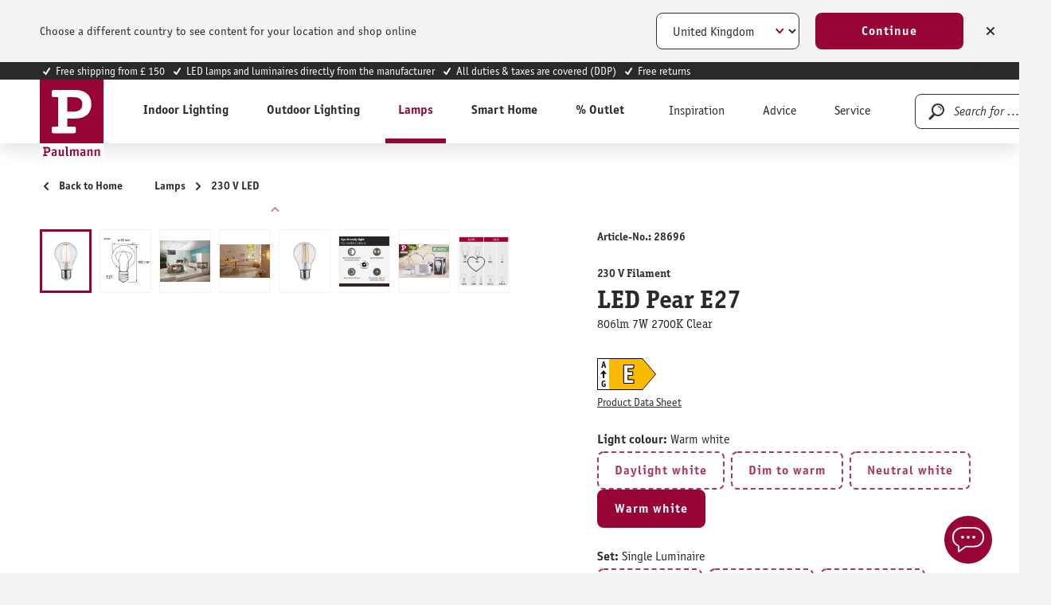

--- FILE ---
content_type: text/html; charset=UTF-8
request_url: https://en.paulmann.com/p/230-v-filament-led-pear-e27-806lm-7w-2700k-clear/28696
body_size: 47600
content:
<!DOCTYPE html>
    <html lang="en-EN"
        itemscope="itemscope"
        itemtype="https://schema.org/WebPage">


                                                
                                                                                                                                                                                                                                                                                                                                                                                                                                                                                                                                                                                                                                                                                                                                                                            
                            
    
    <script type="application/ld+json">
        [{"@context":"https://schema.org/","@type":"ProductGroup","name":"230 V Filament LED Pear E27 806lm 7W 2700K Clear","description":"The 7 W filament general lamp emits its light in all directions. Even large lampshades are illuminated uniformly. It has a pleasantly soft warm white light colour and fits any commercial E27 socket. The Paulmann LED lamps with the Eye friendly label emit gentle-on-the-eyes, comfortable light. Luminaires help create eye comfort \u2013 while working, reading, or relaxing.","url":"https://en.paulmann.com/p/230-v-filament-led-pear-e27-806lm-7w-2700k-clear/28696","sku":"28696","image":["https://content.paulmann.com/media/51/36/3e/1662463016/28696fr01.jpg?ts=1769404520","https://content.paulmann.com/media/bd/f0/0d/1743565425/28696am02.jpg?ts=1769404520","https://content.paulmann.com/media/a1/10/0a/1599732715/Mi_Paulmann_2019_03_014.jpg?ts=1769404637","https://content.paulmann.com/media/20/02/ba/1599969084/Neordic_Wohnraum_1_4.jpg?ts=1769407409","https://content.paulmann.com/media/d8/c6/b5/1633601799/28696fr02.jpg?ts=1769404520","https://content.paulmann.com/media/b9/ff/28/1712883661/PB_en_Paulmann_Eyefriendly.jpg?ts=1769408758","https://content.paulmann.com/media/17/e6/7a/1647483328/PB_Paulmann_recycling_packing_2019.jpg?ts=1769408758","https://content.paulmann.com/media/48/88/95/1689296492/PB_Paulmann_Leuchtmittel_Sockel_Info.jpg?ts=1769408758"],"brand":{"@type":"Brand","name":"Paulmann"},"productGroupID":"3f8b394627364f0e84b9df4d015955e6","variesBy":["https://schema.org/size","https://schema.org/color"],"hasVariant":[{"@type":"Product","sku":"28816","name":"230 V Filament LED Pear E27 1055lm 9W 6500K dimmable Matt","description":"The matt all-glass filament lamp, with an output of 9 watts, emits light in all directions. From the outside, it resembles a classic incandescent light bulb for a nostalgic look. Even large lampshades are illuminated uniformly. It has a neutral white light colour and fits any commercial E27 socket. The replacement of halogen lamps offers three benefits at once \u2013 as well as consuming less energy, the all-glass filament lamp emits less heat than a classic incandescent light bulb. Overall, it provides effective, affordable lighting. The Paulmann LED lamps with the Eye friendly label emit gentle-on-the-eyes, comfortable light. Luminaires help create eye comfort \u2013 while working, reading, or relaxing.","image":["https://content.paulmann.com/media/50/ba/b3/1601135203/28816ip01.jpg?ts=1769404651","https://content.paulmann.com/media/74/73/55/1601135205/28816fr01.jpg?ts=1769404651","https://content.paulmann.com/media/b4/c4/c7/1743565510/28816am02.jpg?ts=1769404651","https://content.paulmann.com/media/03/4a/0d/1601135207/28816fr02.jpg?ts=1769404651","https://content.paulmann.com/media/bc/bc/e4/1688518855/PB_Entsorgung_fr_FR_750000001.jpg?ts=1769408722","https://content.paulmann.com/media/b9/ff/28/1712883661/PB_en_Paulmann_Eyefriendly.jpg?ts=1769408758","https://content.paulmann.com/media/53/24/cd/1712883662/PB_nl_Paulmann_Eyefriendly.jpg?ts=1769408758","https://content.paulmann.com/media/17/e6/7a/1647483328/PB_Paulmann_recycling_packing_2019.jpg?ts=1769408758","https://content.paulmann.com/media/48/88/95/1689296492/PB_Paulmann_Leuchtmittel_Sockel_Info.jpg?ts=1769408758","https://content.paulmann.com/media/7c/f6/fd/1707208351/PB_de_Paulmann_Eyefriendly.jpg?ts=1769408758","https://content.paulmann.com/media/13/a6/2f/1712190663/PB_fr_Paulmann_Eyefriendly.jpg?ts=1769408758"],"offers":{"@type":"Offer","url":"https://en.paulmann.com/detail/007a688c3fab4df791d99b18efd31ff9","priceCurrency":"GBP","price":89156.11,"itemCondition":"https://schema.org/NewCondition","availability":"https://schema.org/InStock","shippingDetails":{"@id":"#shipping_policy"},"hasMerchantReturnPolicy":{"@id":"#return_policy"}}},{"@type":"Product","sku":"29090","name":"230 V Filament LED Pear E27 5x806lm 5x7W 2700K Matt","description":"The filament LED bulbs (pack of 5) with 2700K, an output of 5x7W and 5x806lm emit a gentle warm white light. The lamps fit all standard E27 fittings. Even large lampshades are illuminated uniformly. The Paulmann LED lamps with the Eye friendly label emit gentle-on-the-eyes, comfortable light. Luminaires help create eye comfort \u2013 while working, reading, or relaxing.","image":["https://content.paulmann.com/media/cb/20/fd/1669737313/29090fr01.jpg?ts=1769404704","https://content.paulmann.com/media/b9/85/96/1743565564/29090am02.jpg?ts=1769404704","https://content.paulmann.com/media/a3/56/13/1601112915/Filament_Standardsortiment_Steinwand_gemischt.jpg?ts=1769406558","https://content.paulmann.com/media/01/8a/78/1601112917/Filament_Standardsortiment_Steinwand_gemischt1.jpg?ts=1769406590","https://content.paulmann.com/media/8b/f5/41/1676894122/29090fr02.jpg?ts=1769404704","https://content.paulmann.com/media/bc/bc/e4/1688518855/PB_Entsorgung_fr_FR_750000001.jpg?ts=1769408722","https://content.paulmann.com/media/b9/ff/28/1712883661/PB_en_Paulmann_Eyefriendly.jpg?ts=1769408758","https://content.paulmann.com/media/53/24/cd/1712883662/PB_nl_Paulmann_Eyefriendly.jpg?ts=1769408758","https://content.paulmann.com/media/17/e6/7a/1647483328/PB_Paulmann_recycling_packing_2019.jpg?ts=1769408758","https://content.paulmann.com/media/48/88/95/1689296492/PB_Paulmann_Leuchtmittel_Sockel_Info.jpg?ts=1769408758","https://content.paulmann.com/media/7c/f6/fd/1707208351/PB_de_Paulmann_Eyefriendly.jpg?ts=1769408758","https://content.paulmann.com/media/13/a6/2f/1712190663/PB_fr_Paulmann_Eyefriendly.jpg?ts=1769408758"],"offers":{"@type":"Offer","url":"https://en.paulmann.com/detail/02fe9b51070242b1848c43ab2125e84b","priceCurrency":"GBP","price":89156.11,"itemCondition":"https://schema.org/NewCondition","availability":"https://schema.org/InStock","shippingDetails":{"@id":"#shipping_policy"},"hasMerchantReturnPolicy":{"@id":"#return_policy"}}},{"@type":"Product","sku":"28648","name":"230 V Filament LED Pear E27 1521lm 11,5W 2700K Matt","description":"The 11.5 W filament general lamp emits its light in all directions. Even large lampshades are illuminated uniformly. It has a pleasant warm white light colour and fits in all standard E27 sockets. The Paulmann LED lamps with the Eye friendly label emit gentle-on-the-eyes, comfortable light. Luminaires help create eye comfort \u2013 while working, reading, or relaxing.","image":["https://content.paulmann.com/media/69/12/62/1662463038/28648fr01.jpg?ts=1769404500","https://content.paulmann.com/media/d0/02/5c/1743565402/28648am02.jpg?ts=1769404501","https://content.paulmann.com/media/a3/56/13/1601112915/Filament_Standardsortiment_Steinwand_gemischt.jpg?ts=1769406558","https://content.paulmann.com/media/01/8a/78/1601112917/Filament_Standardsortiment_Steinwand_gemischt1.jpg?ts=1769406590","https://content.paulmann.com/media/a1/10/0a/1599732715/Mi_Paulmann_2019_03_014.jpg?ts=1769404637","https://content.paulmann.com/media/ef/1b/73/1601113083/28648fr02.jpg?ts=1769404501","https://content.paulmann.com/media/bc/bc/e4/1688518855/PB_Entsorgung_fr_FR_750000001.jpg?ts=1769408722","https://content.paulmann.com/media/b9/ff/28/1712883661/PB_en_Paulmann_Eyefriendly.jpg?ts=1769408758","https://content.paulmann.com/media/53/24/cd/1712883662/PB_nl_Paulmann_Eyefriendly.jpg?ts=1769408758","https://content.paulmann.com/media/17/e6/7a/1647483328/PB_Paulmann_recycling_packing_2019.jpg?ts=1769408758","https://content.paulmann.com/media/48/88/95/1689296492/PB_Paulmann_Leuchtmittel_Sockel_Info.jpg?ts=1769408758","https://content.paulmann.com/media/7c/f6/fd/1707208351/PB_de_Paulmann_Eyefriendly.jpg?ts=1769408758","https://content.paulmann.com/media/13/a6/2f/1712190663/PB_fr_Paulmann_Eyefriendly.jpg?ts=1769408758"],"offers":{"@type":"Offer","url":"https://en.paulmann.com/detail/0b72b8c1cf344ecb8376336d16b8ebc2","priceCurrency":"GBP","price":89156.11,"itemCondition":"https://schema.org/NewCondition","availability":"https://schema.org/InStock","shippingDetails":{"@id":"#shipping_policy"},"hasMerchantReturnPolicy":{"@id":"#return_policy"}}},{"@type":"Product","sku":"28729","name":"230 V Filament LED Pear E27 806lm 7,5W 4000K dimmable Matt","description":"The 7.5 W filament general lamp emits its light in all directions. Even large lampshades are illuminated uniformly. It has a neutral white light colour and fits any commercial E27 socket. The Paulmann LED lamps with the Eye friendly label emit gentle-on-the-eyes, comfortable light. Luminaires help create eye comfort \u2013 while working, reading, or relaxing.","image":["https://content.paulmann.com/media/30/7f/f6/1601116673/28729fr01.jpg?ts=1769404562","https://content.paulmann.com/media/bf/9e/fc/1743565453/28729am02.jpg?ts=1769404562","https://content.paulmann.com/media/01/8a/78/1601112917/Filament_Standardsortiment_Steinwand_gemischt1.jpg?ts=1769406590","https://content.paulmann.com/media/5c/07/f4/1601116693/28729fr02.jpg?ts=1769404562","https://content.paulmann.com/media/bc/bc/e4/1688518855/PB_Entsorgung_fr_FR_750000001.jpg?ts=1769408722","https://content.paulmann.com/media/b9/ff/28/1712883661/PB_en_Paulmann_Eyefriendly.jpg?ts=1769408758","https://content.paulmann.com/media/53/24/cd/1712883662/PB_nl_Paulmann_Eyefriendly.jpg?ts=1769408758","https://content.paulmann.com/media/17/e6/7a/1647483328/PB_Paulmann_recycling_packing_2019.jpg?ts=1769408758","https://content.paulmann.com/media/48/88/95/1689296492/PB_Paulmann_Leuchtmittel_Sockel_Info.jpg?ts=1769408758","https://content.paulmann.com/media/7c/f6/fd/1707208351/PB_de_Paulmann_Eyefriendly.jpg?ts=1769408758","https://content.paulmann.com/media/13/a6/2f/1712190663/PB_fr_Paulmann_Eyefriendly.jpg?ts=1769408758"],"offers":{"@type":"Offer","url":"https://en.paulmann.com/detail/23e2a1661d0c4fcd825cb99387a4e542","priceCurrency":"GBP","price":89156.11,"itemCondition":"https://schema.org/NewCondition","availability":"https://schema.org/InStock","shippingDetails":{"@id":"#shipping_policy"},"hasMerchantReturnPolicy":{"@id":"#return_policy"}}},{"@type":"Product","sku":"29091","name":"230 V Filament LED Pear E27 5x806lm 5x7W 4000K Matt","description":"The filament LED bulbs (pack of 5) with 4000K, an output of 5x7W and 5x806lm emit a neutral white light. The lamps fit all standard E27 fittings. Even large lampshades are illuminated uniformly. The Paulmann LED lamps with the Eye friendly label emit gentle-on-the-eyes, comfortable light. Luminaires help create eye comfort \u2013 while working, reading, or relaxing.","image":["https://content.paulmann.com/media/03/d1/c8/1677263318/29091fr01.jpg?ts=1769404714","https://content.paulmann.com/media/d6/3c/55/1743565565/29091am02.jpg?ts=1769404715","https://content.paulmann.com/media/01/8a/78/1601112917/Filament_Standardsortiment_Steinwand_gemischt1.jpg?ts=1769406590","https://content.paulmann.com/media/c7/eb/89/1678959171/29091fr02.jpg?ts=1769404715","https://content.paulmann.com/media/bc/bc/e4/1688518855/PB_Entsorgung_fr_FR_750000001.jpg?ts=1769408722","https://content.paulmann.com/media/b9/ff/28/1712883661/PB_en_Paulmann_Eyefriendly.jpg?ts=1769408758","https://content.paulmann.com/media/53/24/cd/1712883662/PB_nl_Paulmann_Eyefriendly.jpg?ts=1769408758","https://content.paulmann.com/media/17/e6/7a/1647483328/PB_Paulmann_recycling_packing_2019.jpg?ts=1769408758","https://content.paulmann.com/media/48/88/95/1689296492/PB_Paulmann_Leuchtmittel_Sockel_Info.jpg?ts=1769408758","https://content.paulmann.com/media/7c/f6/fd/1707208351/PB_de_Paulmann_Eyefriendly.jpg?ts=1769408758","https://content.paulmann.com/media/13/a6/2f/1712190663/PB_fr_Paulmann_Eyefriendly.jpg?ts=1769408758"],"offers":{"@type":"Offer","url":"https://en.paulmann.com/detail/24983a1d49474bccb1be2ec5373fed81","priceCurrency":"GBP","price":89156.11,"itemCondition":"https://schema.org/NewCondition","availability":"https://schema.org/InStock","shippingDetails":{"@id":"#shipping_policy"},"hasMerchantReturnPolicy":{"@id":"#return_policy"}}},{"@type":"Product","sku":"5082","name":"230 V Filament 3-Step-Dim LED Pear E27 4x806lm 4x8W 2700K dimmable Clear","description":"The lamp set includes 4x 3-stage dimmable clear crown mirrors GLS. General lamps emit light in all directions. Even large lampshades are illuminated uniformly. They emit a pleasant warm white light colour.","image":["https://content.paulmann.com/media/bb/26/f1/1601109582/28571ip01.jpg?ts=1769404625","https://content.paulmann.com/media/ba/0e/4f/1601131548/5082ip01.jpg?ts=1769404625","https://content.paulmann.com/media/dd/9f/77/1601109584/28571fr01.jpg?ts=1769404625","https://content.paulmann.com/media/81/f1/81/1743565492/5082am02.jpg?ts=1769404625","https://content.paulmann.com/media/a1/10/0a/1599732715/Mi_Paulmann_2019_03_014.jpg?ts=1769404637","https://content.paulmann.com/media/39/aa/26/1599969085/Neordic_Wohnraum_1_5.jpg?ts=1769407698","https://content.paulmann.com/media/0a/45/a1/1601109589/28571fr02.jpg?ts=1769404625","https://content.paulmann.com/media/bc/bc/e4/1688518855/PB_Entsorgung_fr_FR_750000001.jpg?ts=1769408722","https://content.paulmann.com/media/b9/ff/28/1712883661/PB_en_Paulmann_Eyefriendly.jpg?ts=1769408758","https://content.paulmann.com/media/53/24/cd/1712883662/PB_nl_Paulmann_Eyefriendly.jpg?ts=1769408758","https://content.paulmann.com/media/17/e6/7a/1647483328/PB_Paulmann_recycling_packing_2019.jpg?ts=1769408758","https://content.paulmann.com/media/48/88/95/1689296492/PB_Paulmann_Leuchtmittel_Sockel_Info.jpg?ts=1769408758","https://content.paulmann.com/media/7c/f6/fd/1707208351/PB_de_Paulmann_Eyefriendly.jpg?ts=1769408758","https://content.paulmann.com/media/13/a6/2f/1712190663/PB_fr_Paulmann_Eyefriendly.jpg?ts=1769408758"],"offers":{"@type":"Offer","url":"https://en.paulmann.com/detail/249c45eb53e64e82a29b70ca3ef49398","priceCurrency":"GBP","price":89156.11,"itemCondition":"https://schema.org/NewCondition","availability":"https://schema.org/InStock","shippingDetails":{"@id":"#shipping_policy"},"hasMerchantReturnPolicy":{"@id":"#return_policy"}}},{"@type":"Product","sku":"28924","name":"230 V Filament LED Pear E27 2x806lm 2x7W 4000K Matt","description":"The set of two general lamps with a conventional E27 base emits a pleasant, clear light. With an output of 2x7W, it is the optimal lamp set for daylight in any room. The Paulmann LED lamps with the Eye friendly label emit gentle-on-the-eyes, comfortable light. Luminaires help create eye comfort \u2013 while working, reading, or relaxing.","image":["https://content.paulmann.com/media/f0/48/a8/1642704645/28924fr01.jpg?ts=1769404700","https://content.paulmann.com/media/26/2d/70/1743565551/28924am02.jpg?ts=1769404700","https://content.paulmann.com/media/ca/a7/01/1642700743/Filament_4000k_Standardsortiment_klar_Steinwand_klar.jpg?ts=1769406599","https://content.paulmann.com/media/08/4e/79/1642700745/Filament_4000k_Standardsortiment_Steinwand_gemischt.jpg?ts=1769406599","https://content.paulmann.com/media/d9/83/f9/1642700747/Filament_4000k_Standardsortiment_Steinwand_gemischt_breiter_HG.jpg?ts=1769406599","https://content.paulmann.com/media/7d/fb/2b/1642704651/28924fr02.jpg?ts=1769404700","https://content.paulmann.com/media/bc/bc/e4/1688518855/PB_Entsorgung_fr_FR_750000001.jpg?ts=1769408722","https://content.paulmann.com/media/b9/ff/28/1712883661/PB_en_Paulmann_Eyefriendly.jpg?ts=1769408758","https://content.paulmann.com/media/53/24/cd/1712883662/PB_nl_Paulmann_Eyefriendly.jpg?ts=1769408758","https://content.paulmann.com/media/17/e6/7a/1647483328/PB_Paulmann_recycling_packing_2019.jpg?ts=1769408758","https://content.paulmann.com/media/48/88/95/1689296492/PB_Paulmann_Leuchtmittel_Sockel_Info.jpg?ts=1769408758","https://content.paulmann.com/media/7c/f6/fd/1707208351/PB_de_Paulmann_Eyefriendly.jpg?ts=1769408758","https://content.paulmann.com/media/13/a6/2f/1712190663/PB_fr_Paulmann_Eyefriendly.jpg?ts=1769408758"],"offers":{"@type":"Offer","url":"https://en.paulmann.com/detail/27970737166540369d417ded3a42063e","priceCurrency":"GBP","price":89156.11,"itemCondition":"https://schema.org/NewCondition","availability":"https://schema.org/InStock","shippingDetails":{"@id":"#shipping_policy"},"hasMerchantReturnPolicy":{"@id":"#return_policy"}}},{"@type":"Product","sku":"28647","name":"230 V Filament LED Pear E27 1521lm 12,5W 2700K dimmable Clear","description":"The 12.5 W filament general lamp emits its light in all directions. Even large lampshades are illuminated uniformly. It has a pleasant warm white light colour and fits in all standard E27 sockets. The Paulmann LED lamps with the Eye friendly label emit gentle-on-the-eyes, comfortable light. Luminaires help create eye comfort \u2013 while working, reading, or relaxing.","image":["https://content.paulmann.com/media/d6/da/15/1662462770/28647fr01.jpg?ts=1769404489","https://content.paulmann.com/media/01/72/11/1743565398/28647am02.jpg?ts=1769404489","https://content.paulmann.com/media/9e/6b/0b/1601112915/Filament_Standardsortiment_klar_Steinwand_klar.jpg?ts=1769407492","https://content.paulmann.com/media/a3/56/13/1601112915/Filament_Standardsortiment_Steinwand_gemischt.jpg?ts=1769406558","https://content.paulmann.com/media/a1/10/0a/1599732715/Mi_Paulmann_2019_03_014.jpg?ts=1769404637","https://content.paulmann.com/media/4c/a3/b7/1601113048/28647fr02.jpg?ts=1769404489","https://content.paulmann.com/media/bc/bc/e4/1688518855/PB_Entsorgung_fr_FR_750000001.jpg?ts=1769408722","https://content.paulmann.com/media/b9/ff/28/1712883661/PB_en_Paulmann_Eyefriendly.jpg?ts=1769408758","https://content.paulmann.com/media/53/24/cd/1712883662/PB_nl_Paulmann_Eyefriendly.jpg?ts=1769408758","https://content.paulmann.com/media/17/e6/7a/1647483328/PB_Paulmann_recycling_packing_2019.jpg?ts=1769408758","https://content.paulmann.com/media/48/88/95/1689296492/PB_Paulmann_Leuchtmittel_Sockel_Info.jpg?ts=1769408758","https://content.paulmann.com/media/7c/f6/fd/1707208351/PB_de_Paulmann_Eyefriendly.jpg?ts=1769408758","https://content.paulmann.com/media/13/a6/2f/1712190663/PB_fr_Paulmann_Eyefriendly.jpg?ts=1769408758"],"offers":{"@type":"Offer","url":"https://en.paulmann.com/detail/3e7be44b6d7b43f5b74f36fe498ce96a","priceCurrency":"GBP","price":89156.11,"itemCondition":"https://schema.org/NewCondition","availability":"https://schema.org/InStock","shippingDetails":{"@id":"#shipping_policy"},"hasMerchantReturnPolicy":{"@id":"#return_policy"}}},{"@type":"Product","sku":"28649","name":"230 V Filament LED Pear E27 1521lm 13W 2700K dimmable Matt","description":"The 13 W filament general lamp emits its light in all directions. Even large lampshades are illuminated uniformly. It has a pleasant warm white light colour and fits in all standard E27 sockets. The Paulmann LED lamps with the Eye friendly label emit gentle-on-the-eyes, comfortable light. Luminaires help create eye comfort \u2013 while working, reading, or relaxing.","image":["https://content.paulmann.com/media/a0/72/fa/1662463119/28649fr01.jpg?ts=1769404505","https://content.paulmann.com/media/ac/da/9e/1743565412/28649am02.jpg?ts=1769404505","https://content.paulmann.com/media/a3/56/13/1601112915/Filament_Standardsortiment_Steinwand_gemischt.jpg?ts=1769406558","https://content.paulmann.com/media/01/8a/78/1601112917/Filament_Standardsortiment_Steinwand_gemischt1.jpg?ts=1769406590","https://content.paulmann.com/media/a1/10/0a/1599732715/Mi_Paulmann_2019_03_014.jpg?ts=1769404637","https://content.paulmann.com/media/c0/e8/1c/1601113069/28649fr02.jpg?ts=1769404505","https://content.paulmann.com/media/bc/bc/e4/1688518855/PB_Entsorgung_fr_FR_750000001.jpg?ts=1769408722","https://content.paulmann.com/media/b9/ff/28/1712883661/PB_en_Paulmann_Eyefriendly.jpg?ts=1769408758","https://content.paulmann.com/media/53/24/cd/1712883662/PB_nl_Paulmann_Eyefriendly.jpg?ts=1769408758","https://content.paulmann.com/media/17/e6/7a/1647483328/PB_Paulmann_recycling_packing_2019.jpg?ts=1769408758","https://content.paulmann.com/media/48/88/95/1689296492/PB_Paulmann_Leuchtmittel_Sockel_Info.jpg?ts=1769408758","https://content.paulmann.com/media/7c/f6/fd/1707208351/PB_de_Paulmann_Eyefriendly.jpg?ts=1769408758","https://content.paulmann.com/media/13/a6/2f/1712190663/PB_fr_Paulmann_Eyefriendly.jpg?ts=1769408758"],"offers":{"@type":"Offer","url":"https://en.paulmann.com/detail/40a54ff1a4ab49488427058d634c8e55","priceCurrency":"GBP","price":89156.11,"itemCondition":"https://schema.org/NewCondition","availability":"https://schema.org/InStock","shippingDetails":{"@id":"#shipping_policy"},"hasMerchantReturnPolicy":{"@id":"#return_policy"}}},{"@type":"Product","sku":"28622","name":"230 V Filament LED Pear E27 1055lm 9W 2700K dimmable Matt","description":"The 9 W general lamp emits its light in all directions. Even large lampshades are illuminated uniformly. It has a pleasant warm white light colour and fits in all standard E27 sockets. The Paulmann LED lamps with the Eye friendly label emit gentle-on-the-eyes, comfortable light. Luminaires help create eye comfort \u2013 while working, reading, or relaxing.","image":["https://content.paulmann.com/media/bd/8b/0a/1601530614/28622fr01.jpg?ts=1769404469","https://content.paulmann.com/media/f0/84/g0/1743565376/28622am02.jpg?ts=1769404469","https://content.paulmann.com/media/a3/56/13/1601112915/Filament_Standardsortiment_Steinwand_gemischt.jpg?ts=1769406558","https://content.paulmann.com/media/01/8a/78/1601112917/Filament_Standardsortiment_Steinwand_gemischt1.jpg?ts=1769406590","https://content.paulmann.com/media/a1/10/0a/1599732715/Mi_Paulmann_2019_03_014.jpg?ts=1769404637","https://content.paulmann.com/media/27/4c/2d/1601530622/28622fr02.jpg?ts=1769404469","https://content.paulmann.com/media/bc/bc/e4/1688518855/PB_Entsorgung_fr_FR_750000001.jpg?ts=1769408722","https://content.paulmann.com/media/b9/ff/28/1712883661/PB_en_Paulmann_Eyefriendly.jpg?ts=1769408758","https://content.paulmann.com/media/53/24/cd/1712883662/PB_nl_Paulmann_Eyefriendly.jpg?ts=1769408758","https://content.paulmann.com/media/17/e6/7a/1647483328/PB_Paulmann_recycling_packing_2019.jpg?ts=1769408758","https://content.paulmann.com/media/48/88/95/1689296492/PB_Paulmann_Leuchtmittel_Sockel_Info.jpg?ts=1769408758","https://content.paulmann.com/media/7c/f6/fd/1707208351/PB_de_Paulmann_Eyefriendly.jpg?ts=1769408758","https://content.paulmann.com/media/13/a6/2f/1712190663/PB_fr_Paulmann_Eyefriendly.jpg?ts=1769408758"],"offers":{"@type":"Offer","url":"https://en.paulmann.com/detail/41704f2b929f474f8160b2231ff1482b","priceCurrency":"GBP","price":89156.11,"itemCondition":"https://schema.org/NewCondition","availability":"https://schema.org/InStock","shippingDetails":{"@id":"#shipping_policy"},"hasMerchantReturnPolicy":{"@id":"#return_policy"}}},{"@type":"Product","sku":"28641","name":"230 V Filament LED Pear E27 2x806lm 2x7W 2700K Clear","description":"General lamps emit their light in all directions. Even large lampshades are illuminated uniformly. The 2x7W multi-pack is a great choice if you are looking for a cost-effective way of upgrading to or stocking up on efficient LED technology. The lamps have a pleasant warm white light colour and fit in all standard E27 sockets. The Paulmann LED lamps with the Eye friendly label emit gentle-on-the-eyes, comfortable light. Luminaires help create eye comfort \u2013 while working, reading, or relaxing.","image":["https://content.paulmann.com/media/b8/43/42/1662462621/28641fr01.jpg?ts=1769404484","https://content.paulmann.com/media/69/2d/ae/1743565390/28641am02.jpg?ts=1769404485","https://content.paulmann.com/media/9e/6b/0b/1601112915/Filament_Standardsortiment_klar_Steinwand_klar.jpg?ts=1769407492","https://content.paulmann.com/media/01/8a/78/1601112917/Filament_Standardsortiment_Steinwand_gemischt1.jpg?ts=1769406590","https://content.paulmann.com/media/a1/10/0a/1599732715/Mi_Paulmann_2019_03_014.jpg?ts=1769404637","https://content.paulmann.com/media/50/5d/d7/1601113005/28641fr02.jpg?ts=1769404485","https://content.paulmann.com/media/bc/bc/e4/1688518855/PB_Entsorgung_fr_FR_750000001.jpg?ts=1769408722","https://content.paulmann.com/media/b9/ff/28/1712883661/PB_en_Paulmann_Eyefriendly.jpg?ts=1769408758","https://content.paulmann.com/media/53/24/cd/1712883662/PB_nl_Paulmann_Eyefriendly.jpg?ts=1769408758","https://content.paulmann.com/media/17/e6/7a/1647483328/PB_Paulmann_recycling_packing_2019.jpg?ts=1769408758","https://content.paulmann.com/media/48/88/95/1689296492/PB_Paulmann_Leuchtmittel_Sockel_Info.jpg?ts=1769408758","https://content.paulmann.com/media/7c/f6/fd/1707208351/PB_de_Paulmann_Eyefriendly.jpg?ts=1769408758","https://content.paulmann.com/media/13/a6/2f/1712190663/PB_fr_Paulmann_Eyefriendly.jpg?ts=1769408758"],"offers":{"@type":"Offer","url":"https://en.paulmann.com/detail/57f2b32761924c029cd97e8c53822b25","priceCurrency":"GBP","price":89156.11,"itemCondition":"https://schema.org/NewCondition","availability":"https://schema.org/InStock","shippingDetails":{"@id":"#shipping_policy"},"hasMerchantReturnPolicy":{"@id":"#return_policy"}}},{"@type":"Product","sku":"28614","name":"230 V Filament LED Pear E27 250lm 3W 2700K Clear","description":"The 3 W general lamp emits its light in all directions. Even large lampshades are illuminated uniformly. It has a pleasant warm white light colour and fits in all standard E27 sockets. The Paulmann LED lamps with the Eye friendly label emit gentle-on-the-eyes, comfortable light. Luminaires help create eye comfort \u2013 while working, reading, or relaxing.","image":["https://content.paulmann.com/media/c2/b0/94/1601530481/28614fr01.jpg?ts=1769404405","https://content.paulmann.com/media/6b/6d/g0/1743565323/28614am02.jpg?ts=1769404405","https://content.paulmann.com/media/9e/6b/0b/1601112915/Filament_Standardsortiment_klar_Steinwand_klar.jpg?ts=1769407492","https://content.paulmann.com/media/a3/56/13/1601112915/Filament_Standardsortiment_Steinwand_gemischt.jpg?ts=1769406558","https://content.paulmann.com/media/a1/10/0a/1599732715/Mi_Paulmann_2019_03_014.jpg?ts=1769404637","https://content.paulmann.com/media/93/bc/f4/1601530491/28614fr02.jpg?ts=1769404405","https://content.paulmann.com/media/bc/bc/e4/1688518855/PB_Entsorgung_fr_FR_750000001.jpg?ts=1769408722","https://content.paulmann.com/media/b9/ff/28/1712883661/PB_en_Paulmann_Eyefriendly.jpg?ts=1769408758","https://content.paulmann.com/media/53/24/cd/1712883662/PB_nl_Paulmann_Eyefriendly.jpg?ts=1769408758","https://content.paulmann.com/media/17/e6/7a/1647483328/PB_Paulmann_recycling_packing_2019.jpg?ts=1769408758","https://content.paulmann.com/media/48/88/95/1689296492/PB_Paulmann_Leuchtmittel_Sockel_Info.jpg?ts=1769408758","https://content.paulmann.com/media/7c/f6/fd/1707208351/PB_de_Paulmann_Eyefriendly.jpg?ts=1769408758","https://content.paulmann.com/media/13/a6/2f/1712190663/PB_fr_Paulmann_Eyefriendly.jpg?ts=1769408758"],"offers":{"@type":"Offer","url":"https://en.paulmann.com/detail/5d6d195ca90045848d96347d86ddde2c","priceCurrency":"GBP","price":89156.11,"itemCondition":"https://schema.org/NewCondition","availability":"https://schema.org/InStock","shippingDetails":{"@id":"#shipping_policy"},"hasMerchantReturnPolicy":{"@id":"#return_policy"}}},{"@type":"Product","sku":"5080","name":"230 V Filament LED Pear E27 3x1055lm 3x9W 2700K dimmable Clear","description":"The lamp set includes 3x dimmable filament GLS in gold. General lamps emit light in all directions. Even large lampshades are illuminated uniformly. They emit a pleasant warm white light colour.","image":["https://content.paulmann.com/media/0f/2a/bc/1601131529/5080ip01.jpg?ts=1769404585","https://content.paulmann.com/media/70/18/b0/1601131531/28620fr01.jpg?ts=1769404586","https://content.paulmann.com/media/1b/56/28/1743565475/5080am02.jpg?ts=1769404586","https://content.paulmann.com/media/9e/6b/0b/1601112915/Filament_Standardsortiment_klar_Steinwand_klar.jpg?ts=1769407492","https://content.paulmann.com/media/a3/56/13/1601112915/Filament_Standardsortiment_Steinwand_gemischt.jpg?ts=1769406558","https://content.paulmann.com/media/a1/10/0a/1599732715/Mi_Paulmann_2019_03_014.jpg?ts=1769404637","https://content.paulmann.com/media/49/07/32/1601131542/28620fr02.jpg?ts=1769404586","https://content.paulmann.com/media/bc/bc/e4/1688518855/PB_Entsorgung_fr_FR_750000001.jpg?ts=1769408722","https://content.paulmann.com/media/b9/ff/28/1712883661/PB_en_Paulmann_Eyefriendly.jpg?ts=1769408758","https://content.paulmann.com/media/53/24/cd/1712883662/PB_nl_Paulmann_Eyefriendly.jpg?ts=1769408758","https://content.paulmann.com/media/17/e6/7a/1647483328/PB_Paulmann_recycling_packing_2019.jpg?ts=1769408758","https://content.paulmann.com/media/48/88/95/1689296492/PB_Paulmann_Leuchtmittel_Sockel_Info.jpg?ts=1769408758","https://content.paulmann.com/media/7c/f6/fd/1707208351/PB_de_Paulmann_Eyefriendly.jpg?ts=1769408758","https://content.paulmann.com/media/13/a6/2f/1712190663/PB_fr_Paulmann_Eyefriendly.jpg?ts=1769408758"],"offers":{"@type":"Offer","url":"https://en.paulmann.com/detail/66a9704772f44eb0b7eaa44cb033acc8","priceCurrency":"GBP","price":89156.11,"itemCondition":"https://schema.org/NewCondition","availability":"https://schema.org/InStock","shippingDetails":{"@id":"#shipping_policy"},"hasMerchantReturnPolicy":{"@id":"#return_policy"}}},{"@type":"Product","sku":"28616","name":"230 V Filament LED Pear E27 470lm 5W 2700K dimmable Clear","description":"The 5 W general lamp emits its light in all directions. Even large lampshades are illuminated uniformly. It has a pleasant warm white light colour and fits in all standard E27 sockets. The Paulmann LED lamps with the Eye friendly label emit gentle-on-the-eyes, comfortable light. Luminaires help create eye comfort \u2013 while working, reading, or relaxing.","image":["https://content.paulmann.com/media/3a/d3/c7/1601530513/28616fr01.jpg?ts=1769404421","https://content.paulmann.com/media/99/ec/40/1743565335/28616am02.jpg?ts=1769404421","https://content.paulmann.com/media/9e/6b/0b/1601112915/Filament_Standardsortiment_klar_Steinwand_klar.jpg?ts=1769407492","https://content.paulmann.com/media/a3/56/13/1601112915/Filament_Standardsortiment_Steinwand_gemischt.jpg?ts=1769406558","https://content.paulmann.com/media/a1/10/0a/1599732715/Mi_Paulmann_2019_03_014.jpg?ts=1769404637","https://content.paulmann.com/media/a2/4d/fb/1601530522/28616fr02.jpg?ts=1769404421","https://content.paulmann.com/media/bc/bc/e4/1688518855/PB_Entsorgung_fr_FR_750000001.jpg?ts=1769408722","https://content.paulmann.com/media/b9/ff/28/1712883661/PB_en_Paulmann_Eyefriendly.jpg?ts=1769408758","https://content.paulmann.com/media/53/24/cd/1712883662/PB_nl_Paulmann_Eyefriendly.jpg?ts=1769408758","https://content.paulmann.com/media/17/e6/7a/1647483328/PB_Paulmann_recycling_packing_2019.jpg?ts=1769408758","https://content.paulmann.com/media/48/88/95/1689296492/PB_Paulmann_Leuchtmittel_Sockel_Info.jpg?ts=1769408758","https://content.paulmann.com/media/7c/f6/fd/1707208351/PB_de_Paulmann_Eyefriendly.jpg?ts=1769408758","https://content.paulmann.com/media/13/a6/2f/1712190663/PB_fr_Paulmann_Eyefriendly.jpg?ts=1769408758"],"offers":{"@type":"Offer","url":"https://en.paulmann.com/detail/6e297e2e3ede41afbbd002682297ba33","priceCurrency":"GBP","price":89156.11,"itemCondition":"https://schema.org/NewCondition","availability":"https://schema.org/InStock","shippingDetails":{"@id":"#shipping_policy"},"hasMerchantReturnPolicy":{"@id":"#return_policy"}}},{"@type":"Product","sku":"28570","name":"230 V Filament 3-Step-Dim LED Pear E27 470lm 5W 2700K dimmable Clear","description":"The classic all-glass Retro lamp is not just a decorative eye-catcher \u2013 it also creates a cosy ambiance. The integrated 3-Step-Dim function offers three dimming levels in combination with a regular commercial light switch. The memory function stores the most recently used level until next activation. Welcome the vintage charm into your home without any hesitation \u2013 the energy-efficient LED technology is, after all, not a thing of the past and with 5 watts an energy-saving replacement for old-fashioned energy wasters. The Paulmann LED lamps with the Eye friendly label emit gentle-on-the-eyes, comfortable light. Luminaires help create eye comfort \u2013 while working, reading, or relaxing.","image":["https://content.paulmann.com/media/82/c7/98/1601109579/28570ip01.jpg?ts=1769404389","https://content.paulmann.com/media/9b/5f/cc/1601109580/28570fr01.jpg?ts=1769404605","https://content.paulmann.com/media/66/51/e9/1743565301/28570am02.jpg?ts=1769404389","https://content.paulmann.com/media/a8/39/d8/1601109582/28570mi01.jpg?ts=1769404605","https://content.paulmann.com/media/a1/10/0a/1599732715/Mi_Paulmann_2019_03_014.jpg?ts=1769404637","https://content.paulmann.com/media/af/7c/33/1601109584/28570mi02.jpg?ts=1769404605","https://content.paulmann.com/media/f9/19/3e/1601109599/28570fr02.jpg?ts=1769404605","https://content.paulmann.com/media/bc/bc/e4/1688518855/PB_Entsorgung_fr_FR_750000001.jpg?ts=1769408722","https://content.paulmann.com/media/b9/ff/28/1712883661/PB_en_Paulmann_Eyefriendly.jpg?ts=1769408758","https://content.paulmann.com/media/53/24/cd/1712883662/PB_nl_Paulmann_Eyefriendly.jpg?ts=1769408758","https://content.paulmann.com/media/17/e6/7a/1647483328/PB_Paulmann_recycling_packing_2019.jpg?ts=1769408758","https://content.paulmann.com/media/48/88/95/1689296492/PB_Paulmann_Leuchtmittel_Sockel_Info.jpg?ts=1769408758","https://content.paulmann.com/media/7c/f6/fd/1707208351/PB_de_Paulmann_Eyefriendly.jpg?ts=1769408758","https://content.paulmann.com/media/13/a6/2f/1712190663/PB_fr_Paulmann_Eyefriendly.jpg?ts=1769408758"],"offers":{"@type":"Offer","url":"https://en.paulmann.com/detail/769c9d0a1b5d4bff98aef2ee9f3c604a","priceCurrency":"GBP","price":89156.11,"itemCondition":"https://schema.org/NewCondition","availability":"https://schema.org/InStock","shippingDetails":{"@id":"#shipping_policy"},"hasMerchantReturnPolicy":{"@id":"#return_policy"}}},{"@type":"Product","sku":"28571","name":"230 V Filament 3-Step-Dim LED Pear E27 806lm 8W 2700K dimmable Clear","description":"The classic all-glass Retro lamp is not just a decorative eye-catcher \u2013 it also creates a cosy ambiance. The integrated 3-Step-Dim function offers three dimming levels in combination with a regular commercial light switch. The memory function stores the most recently used level until next activation. Welcome the vintage charm into your home without any hesitation \u2013 the energy-efficient LED technology is, after all, not a thing of the past and with 8 watts an energy-saving replacement for old-fashioned energy wasters. The Paulmann LED lamps with the Eye friendly label emit gentle-on-the-eyes, comfortable light. Luminaires help create eye comfort \u2013 while working, reading, or relaxing.","image":["https://content.paulmann.com/media/bb/26/f1/1601109582/28571ip01.jpg?ts=1769404625","https://content.paulmann.com/media/dd/9f/77/1601109584/28571fr01.jpg?ts=1769404625","https://content.paulmann.com/media/cb/82/5d/1743565317/28571am02.jpg?ts=1769404395","https://content.paulmann.com/media/a1/10/0a/1599732715/Mi_Paulmann_2019_03_014.jpg?ts=1769404637","https://content.paulmann.com/media/39/aa/26/1599969085/Neordic_Wohnraum_1_5.jpg?ts=1769407698","https://content.paulmann.com/media/0a/45/a1/1601109589/28571fr02.jpg?ts=1769404625","https://content.paulmann.com/media/bc/bc/e4/1688518855/PB_Entsorgung_fr_FR_750000001.jpg?ts=1769408722","https://content.paulmann.com/media/b9/ff/28/1712883661/PB_en_Paulmann_Eyefriendly.jpg?ts=1769408758","https://content.paulmann.com/media/53/24/cd/1712883662/PB_nl_Paulmann_Eyefriendly.jpg?ts=1769408758","https://content.paulmann.com/media/17/e6/7a/1647483328/PB_Paulmann_recycling_packing_2019.jpg?ts=1769408758","https://content.paulmann.com/media/48/88/95/1689296492/PB_Paulmann_Leuchtmittel_Sockel_Info.jpg?ts=1769408758","https://content.paulmann.com/media/7c/f6/fd/1707208351/PB_de_Paulmann_Eyefriendly.jpg?ts=1769408758","https://content.paulmann.com/media/13/a6/2f/1712190663/PB_fr_Paulmann_Eyefriendly.jpg?ts=1769408758"],"offers":{"@type":"Offer","url":"https://en.paulmann.com/detail/7bfcf3e1cfd041979be6c067d32ab0de","priceCurrency":"GBP","price":89156.11,"itemCondition":"https://schema.org/NewCondition","availability":"https://schema.org/InStock","shippingDetails":{"@id":"#shipping_policy"},"hasMerchantReturnPolicy":{"@id":"#return_policy"}}},{"@type":"Product","sku":"28617","name":"230 V Filament LED Pear E27 470lm 5W 2700K Matt","description":"The 5 W general lamp emits its light in all directions. Even large lampshades are illuminated uniformly. It has a pleasant warm white light colour and fits in all standard E27 sockets. The Paulmann LED lamps with the Eye friendly label emit gentle-on-the-eyes, comfortable light. Luminaires help create eye comfort \u2013 while working, reading, or relaxing.","image":["https://content.paulmann.com/media/fa/1a/aa/1601530528/28617fr01.jpg?ts=1769404426","https://content.paulmann.com/media/63/de/71/1743565345/28617am02.jpg?ts=1769404426","https://content.paulmann.com/media/a3/56/13/1601112915/Filament_Standardsortiment_Steinwand_gemischt.jpg?ts=1769406558","https://content.paulmann.com/media/01/8a/78/1601112917/Filament_Standardsortiment_Steinwand_gemischt1.jpg?ts=1769406590","https://content.paulmann.com/media/a1/10/0a/1599732715/Mi_Paulmann_2019_03_014.jpg?ts=1769404637","https://content.paulmann.com/media/97/8a/af/1601530538/28617fr02.jpg?ts=1769404426","https://content.paulmann.com/media/bc/bc/e4/1688518855/PB_Entsorgung_fr_FR_750000001.jpg?ts=1769408722","https://content.paulmann.com/media/b9/ff/28/1712883661/PB_en_Paulmann_Eyefriendly.jpg?ts=1769408758","https://content.paulmann.com/media/53/24/cd/1712883662/PB_nl_Paulmann_Eyefriendly.jpg?ts=1769408758","https://content.paulmann.com/media/17/e6/7a/1647483328/PB_Paulmann_recycling_packing_2019.jpg?ts=1769408758","https://content.paulmann.com/media/48/88/95/1689296492/PB_Paulmann_Leuchtmittel_Sockel_Info.jpg?ts=1769408758","https://content.paulmann.com/media/7c/f6/fd/1707208351/PB_de_Paulmann_Eyefriendly.jpg?ts=1769408758","https://content.paulmann.com/media/13/a6/2f/1712190663/PB_fr_Paulmann_Eyefriendly.jpg?ts=1769408758"],"offers":{"@type":"Offer","url":"https://en.paulmann.com/detail/7ca951a2f0c44ce98ba22b2a41fbe992","priceCurrency":"GBP","price":89156.11,"itemCondition":"https://schema.org/NewCondition","availability":"https://schema.org/InStock","shippingDetails":{"@id":"#shipping_policy"},"hasMerchantReturnPolicy":{"@id":"#return_policy"}}},{"@type":"Product","sku":"28923","name":"230 V Filament LED Pear E27 1055lm 9W 4000K Matt","description":"The matt, all-glass filament lamp with a conventional E27 base emits a pleasant, clear light. With an output of 9W, it is the optimal lamp for daylight in any room. The Paulmann LED lamps with the Eye friendly label emit gentle-on-the-eyes, comfortable light. Luminaires help create eye comfort \u2013 while working, reading, or relaxing.","image":["https://content.paulmann.com/media/e2/19/ed/1642704636/28923fr01.jpg?ts=1769404689","https://content.paulmann.com/media/b2/ab/cb/1743565550/28923am02.jpg?ts=1769404689","https://content.paulmann.com/media/ca/a7/01/1642700743/Filament_4000k_Standardsortiment_klar_Steinwand_klar.jpg?ts=1769406599","https://content.paulmann.com/media/08/4e/79/1642700745/Filament_4000k_Standardsortiment_Steinwand_gemischt.jpg?ts=1769406599","https://content.paulmann.com/media/d9/83/f9/1642700747/Filament_4000k_Standardsortiment_Steinwand_gemischt_breiter_HG.jpg?ts=1769406599","https://content.paulmann.com/media/9b/58/d7/1642704642/28923fr02.jpg?ts=1769404689","https://content.paulmann.com/media/bc/bc/e4/1688518855/PB_Entsorgung_fr_FR_750000001.jpg?ts=1769408722","https://content.paulmann.com/media/b9/ff/28/1712883661/PB_en_Paulmann_Eyefriendly.jpg?ts=1769408758","https://content.paulmann.com/media/53/24/cd/1712883662/PB_nl_Paulmann_Eyefriendly.jpg?ts=1769408758","https://content.paulmann.com/media/17/e6/7a/1647483328/PB_Paulmann_recycling_packing_2019.jpg?ts=1769408758","https://content.paulmann.com/media/48/88/95/1689296492/PB_Paulmann_Leuchtmittel_Sockel_Info.jpg?ts=1769408758","https://content.paulmann.com/media/7c/f6/fd/1707208351/PB_de_Paulmann_Eyefriendly.jpg?ts=1769408758","https://content.paulmann.com/media/13/a6/2f/1712190663/PB_fr_Paulmann_Eyefriendly.jpg?ts=1769408758"],"offers":{"@type":"Offer","url":"https://en.paulmann.com/detail/82658a47be8443c98bc8fff56ae8a041","priceCurrency":"GBP","price":89156.11,"itemCondition":"https://schema.org/NewCondition","availability":"https://schema.org/InStock","shippingDetails":{"@id":"#shipping_policy"},"hasMerchantReturnPolicy":{"@id":"#return_policy"}}},{"@type":"Product","sku":"28615","name":"230 V Filament LED Pear E27 250lm 3W 2700K Matt","description":"The 3 W general lamp emits its light in all directions. Even large lampshades are illuminated uniformly. It has a pleasant warm white light colour and fits in all standard E27 sockets. The Paulmann LED lamps with the Eye friendly label emit gentle-on-the-eyes, comfortable light. Luminaires help create eye comfort \u2013 while working, reading, or relaxing.","image":["https://content.paulmann.com/media/47/13/36/1601530497/28615fr01.jpg?ts=1769404410","https://content.paulmann.com/media/2b/a3/a9/1743565331/28615am02.jpg?ts=1769404411","https://content.paulmann.com/media/a3/56/13/1601112915/Filament_Standardsortiment_Steinwand_gemischt.jpg?ts=1769406558","https://content.paulmann.com/media/01/8a/78/1601112917/Filament_Standardsortiment_Steinwand_gemischt1.jpg?ts=1769406590","https://content.paulmann.com/media/a1/10/0a/1599732715/Mi_Paulmann_2019_03_014.jpg?ts=1769404637","https://content.paulmann.com/media/59/60/35/1601530505/28615fr02.jpg?ts=1769404411","https://content.paulmann.com/media/bc/bc/e4/1688518855/PB_Entsorgung_fr_FR_750000001.jpg?ts=1769408722","https://content.paulmann.com/media/b9/ff/28/1712883661/PB_en_Paulmann_Eyefriendly.jpg?ts=1769408758","https://content.paulmann.com/media/53/24/cd/1712883662/PB_nl_Paulmann_Eyefriendly.jpg?ts=1769408758","https://content.paulmann.com/media/17/e6/7a/1647483328/PB_Paulmann_recycling_packing_2019.jpg?ts=1769408758","https://content.paulmann.com/media/48/88/95/1689296492/PB_Paulmann_Leuchtmittel_Sockel_Info.jpg?ts=1769408758","https://content.paulmann.com/media/7c/f6/fd/1707208351/PB_de_Paulmann_Eyefriendly.jpg?ts=1769408758","https://content.paulmann.com/media/13/a6/2f/1712190663/PB_fr_Paulmann_Eyefriendly.jpg?ts=1769408758"],"offers":{"@type":"Offer","url":"https://en.paulmann.com/detail/84b2eedca7734925b5debb7f42f9f183","priceCurrency":"GBP","price":89156.11,"itemCondition":"https://schema.org/NewCondition","availability":"https://schema.org/InStock","shippingDetails":{"@id":"#shipping_policy"},"hasMerchantReturnPolicy":{"@id":"#return_policy"}}},{"@type":"Product","sku":"28620","name":"230 V Filament LED Pear E27 1055lm 9W 2700K dimmable Clear","description":"The 9 W general lamp emits its light in all directions. Even large lampshades are illuminated uniformly. It has a pleasant warm white light colour and fits in all standard E27 sockets. The Paulmann LED lamps with the Eye friendly label emit gentle-on-the-eyes, comfortable light. Luminaires help create eye comfort \u2013 while working, reading, or relaxing.","image":["https://content.paulmann.com/media/70/18/b0/1601131531/28620fr01.jpg?ts=1769404586","https://content.paulmann.com/media/8c/0e/91/1743565361/28620am02.jpg?ts=1769404453","https://content.paulmann.com/media/9e/6b/0b/1601112915/Filament_Standardsortiment_klar_Steinwand_klar.jpg?ts=1769407492","https://content.paulmann.com/media/a3/56/13/1601112915/Filament_Standardsortiment_Steinwand_gemischt.jpg?ts=1769406558","https://content.paulmann.com/media/a1/10/0a/1599732715/Mi_Paulmann_2019_03_014.jpg?ts=1769404637","https://content.paulmann.com/media/49/07/32/1601131542/28620fr02.jpg?ts=1769404586","https://content.paulmann.com/media/bc/bc/e4/1688518855/PB_Entsorgung_fr_FR_750000001.jpg?ts=1769408722","https://content.paulmann.com/media/b9/ff/28/1712883661/PB_en_Paulmann_Eyefriendly.jpg?ts=1769408758","https://content.paulmann.com/media/53/24/cd/1712883662/PB_nl_Paulmann_Eyefriendly.jpg?ts=1769408758","https://content.paulmann.com/media/17/e6/7a/1647483328/PB_Paulmann_recycling_packing_2019.jpg?ts=1769408758","https://content.paulmann.com/media/48/88/95/1689296492/PB_Paulmann_Leuchtmittel_Sockel_Info.jpg?ts=1769408758","https://content.paulmann.com/media/7c/f6/fd/1707208351/PB_de_Paulmann_Eyefriendly.jpg?ts=1769408758","https://content.paulmann.com/media/13/a6/2f/1712190663/PB_fr_Paulmann_Eyefriendly.jpg?ts=1769408758"],"offers":{"@type":"Offer","url":"https://en.paulmann.com/detail/962c63731dc84264ad7162bc1fa6b3ed","priceCurrency":"GBP","price":89156.11,"itemCondition":"https://schema.org/NewCondition","availability":"https://schema.org/InStock","shippingDetails":{"@id":"#shipping_policy"},"hasMerchantReturnPolicy":{"@id":"#return_policy"}}},{"@type":"Product","sku":"28697","name":"230 V Filament LED Pear E27 1521lm 11,5W 2700K Clear","description":"The 11.5 W filament general lamp emits its light in all directions. Even large lampshades are illuminated uniformly. It has a pleasantly soft warm white light colour and fits any commercial E27 socket. The Paulmann LED lamps with the Eye friendly label emit gentle-on-the-eyes, comfortable light. Luminaires help create eye comfort \u2013 while working, reading, or relaxing.","image":["https://content.paulmann.com/media/a5/b1/fd/1662463234/28697fr01.jpg?ts=1769404532","https://content.paulmann.com/media/cb/3a/67/1743565428/28697am02.jpg?ts=1769404532","https://content.paulmann.com/media/a1/10/0a/1599732715/Mi_Paulmann_2019_03_014.jpg?ts=1769404637","https://content.paulmann.com/media/20/02/ba/1599969084/Neordic_Wohnraum_1_4.jpg?ts=1769407409","https://content.paulmann.com/media/e5/a4/9e/1633601830/28697fr02.jpg?ts=1769404532","https://content.paulmann.com/media/bc/bc/e4/1688518855/PB_Entsorgung_fr_FR_750000001.jpg?ts=1769408722","https://content.paulmann.com/media/b9/ff/28/1712883661/PB_en_Paulmann_Eyefriendly.jpg?ts=1769408758","https://content.paulmann.com/media/53/24/cd/1712883662/PB_nl_Paulmann_Eyefriendly.jpg?ts=1769408758","https://content.paulmann.com/media/17/e6/7a/1647483328/PB_Paulmann_recycling_packing_2019.jpg?ts=1769408758","https://content.paulmann.com/media/48/88/95/1689296492/PB_Paulmann_Leuchtmittel_Sockel_Info.jpg?ts=1769408758","https://content.paulmann.com/media/7c/f6/fd/1707208351/PB_de_Paulmann_Eyefriendly.jpg?ts=1769408758","https://content.paulmann.com/media/13/a6/2f/1712190663/PB_fr_Paulmann_Eyefriendly.jpg?ts=1769408758"],"offers":{"@type":"Offer","url":"https://en.paulmann.com/detail/9ad772817fa7407ca3b5ade2ca8c7f77","priceCurrency":"GBP","price":89156.11,"itemCondition":"https://schema.org/NewCondition","availability":"https://schema.org/InStock","shippingDetails":{"@id":"#shipping_policy"},"hasMerchantReturnPolicy":{"@id":"#return_policy"}}},{"@type":"Product","sku":"28621","name":"230 V Filament LED Pear E27 1055lm 9W 2700K Matt","description":"The 9 W general lamp emits its light in all directions. Even large lampshades are illuminated uniformly. It has a pleasant warm white light colour and fits in all standard E27 sockets. The Paulmann LED lamps with the Eye friendly label emit gentle-on-the-eyes, comfortable light. Luminaires help create eye comfort \u2013 while working, reading, or relaxing.","image":["https://content.paulmann.com/media/24/3f/bc/1601530595/28621fr01.jpg?ts=1769404458","https://content.paulmann.com/media/58/38/5f/1743565372/28621am02.jpg?ts=1769404458","https://content.paulmann.com/media/a3/56/13/1601112915/Filament_Standardsortiment_Steinwand_gemischt.jpg?ts=1769406558","https://content.paulmann.com/media/01/8a/78/1601112917/Filament_Standardsortiment_Steinwand_gemischt1.jpg?ts=1769406590","https://content.paulmann.com/media/a1/10/0a/1599732715/Mi_Paulmann_2019_03_014.jpg?ts=1769404637","https://content.paulmann.com/media/2d/31/98/1601530606/28621fr02.jpg?ts=1769404458","https://content.paulmann.com/media/bc/bc/e4/1688518855/PB_Entsorgung_fr_FR_750000001.jpg?ts=1769408722","https://content.paulmann.com/media/b9/ff/28/1712883661/PB_en_Paulmann_Eyefriendly.jpg?ts=1769408758","https://content.paulmann.com/media/53/24/cd/1712883662/PB_nl_Paulmann_Eyefriendly.jpg?ts=1769408758","https://content.paulmann.com/media/17/e6/7a/1647483328/PB_Paulmann_recycling_packing_2019.jpg?ts=1769408758","https://content.paulmann.com/media/48/88/95/1689296492/PB_Paulmann_Leuchtmittel_Sockel_Info.jpg?ts=1769408758","https://content.paulmann.com/media/7c/f6/fd/1707208351/PB_de_Paulmann_Eyefriendly.jpg?ts=1769408758","https://content.paulmann.com/media/13/a6/2f/1712190663/PB_fr_Paulmann_Eyefriendly.jpg?ts=1769408758"],"offers":{"@type":"Offer","url":"https://en.paulmann.com/detail/9d8867db3f4c478885278e88d54c5d66","priceCurrency":"GBP","price":89156.11,"itemCondition":"https://schema.org/NewCondition","availability":"https://schema.org/InStock","shippingDetails":{"@id":"#shipping_policy"},"hasMerchantReturnPolicy":{"@id":"#return_policy"}}},{"@type":"Product","sku":"28618","name":"230 V Filament LED Pear E27 806lm 7W 2700K Matt","description":"The 7 W general lamp emits its light in all directions. Even large lampshades are illuminated uniformly. It has a pleasant warm white light colour and fits in all standard E27 sockets. The Paulmann LED lamps with the Eye friendly label emit gentle-on-the-eyes, comfortable light. Luminaires help create eye comfort \u2013 while working, reading, or relaxing.","image":["https://content.paulmann.com/media/54/61/f3/1662459994/28618fr01.jpg?ts=1769404637","https://content.paulmann.com/media/4f/1e/c4/1743565348/28618am02.jpg?ts=1769404437","https://content.paulmann.com/media/a3/56/13/1601112915/Filament_Standardsortiment_Steinwand_gemischt.jpg?ts=1769406558","https://content.paulmann.com/media/01/8a/78/1601112917/Filament_Standardsortiment_Steinwand_gemischt1.jpg?ts=1769406590","https://content.paulmann.com/media/a1/10/0a/1599732715/Mi_Paulmann_2019_03_014.jpg?ts=1769404637","https://content.paulmann.com/media/bb/9b/d2/1662444884/28618fr02.jpg?ts=1769404637","https://content.paulmann.com/media/bc/bc/e4/1688518855/PB_Entsorgung_fr_FR_750000001.jpg?ts=1769408722","https://content.paulmann.com/media/b9/ff/28/1712883661/PB_en_Paulmann_Eyefriendly.jpg?ts=1769408758","https://content.paulmann.com/media/53/24/cd/1712883662/PB_nl_Paulmann_Eyefriendly.jpg?ts=1769408758","https://content.paulmann.com/media/17/e6/7a/1647483328/PB_Paulmann_recycling_packing_2019.jpg?ts=1769408758","https://content.paulmann.com/media/48/88/95/1689296492/PB_Paulmann_Leuchtmittel_Sockel_Info.jpg?ts=1769408758","https://content.paulmann.com/media/7c/f6/fd/1707208351/PB_de_Paulmann_Eyefriendly.jpg?ts=1769408758","https://content.paulmann.com/media/13/a6/2f/1712190663/PB_fr_Paulmann_Eyefriendly.jpg?ts=1769408758"],"offers":{"@type":"Offer","url":"https://en.paulmann.com/detail/9ef27c2d56e948ae9980d5e64f36a73b","priceCurrency":"GBP","price":89156.11,"itemCondition":"https://schema.org/NewCondition","availability":"https://schema.org/InStock","shippingDetails":{"@id":"#shipping_policy"},"hasMerchantReturnPolicy":{"@id":"#return_policy"}}},{"@type":"Product","sku":"28922","name":"230 V Filament LED Pear E27 806lm 7W 4000K Matt","description":"The set of two general lamps with a conventional E27 base emits a pleasant, clear light. With an output of 7W, it is the optimal lamp set for daylight in any room. The Paulmann LED lamps with the Eye friendly label emit gentle-on-the-eyes, comfortable light. Luminaires help create eye comfort \u2013 while working, reading, or relaxing.","image":["https://content.paulmann.com/media/84/42/c5/1662463546/28922fr01.jpg?ts=1769404683","https://content.paulmann.com/media/f8/29/06/1743565537/28922am02.jpg?ts=1769404683","https://content.paulmann.com/media/ca/a7/01/1642700743/Filament_4000k_Standardsortiment_klar_Steinwand_klar.jpg?ts=1769406599","https://content.paulmann.com/media/08/4e/79/1642700745/Filament_4000k_Standardsortiment_Steinwand_gemischt.jpg?ts=1769406599","https://content.paulmann.com/media/d9/83/f9/1642700747/Filament_4000k_Standardsortiment_Steinwand_gemischt_breiter_HG.jpg?ts=1769406599","https://content.paulmann.com/media/b5/a3/f6/1642704632/28922fr02.jpg?ts=1769404683","https://content.paulmann.com/media/bc/bc/e4/1688518855/PB_Entsorgung_fr_FR_750000001.jpg?ts=1769408722","https://content.paulmann.com/media/b9/ff/28/1712883661/PB_en_Paulmann_Eyefriendly.jpg?ts=1769408758","https://content.paulmann.com/media/53/24/cd/1712883662/PB_nl_Paulmann_Eyefriendly.jpg?ts=1769408758","https://content.paulmann.com/media/17/e6/7a/1647483328/PB_Paulmann_recycling_packing_2019.jpg?ts=1769408758","https://content.paulmann.com/media/48/88/95/1689296492/PB_Paulmann_Leuchtmittel_Sockel_Info.jpg?ts=1769408758","https://content.paulmann.com/media/7c/f6/fd/1707208351/PB_de_Paulmann_Eyefriendly.jpg?ts=1769408758","https://content.paulmann.com/media/13/a6/2f/1712190663/PB_fr_Paulmann_Eyefriendly.jpg?ts=1769408758"],"offers":{"@type":"Offer","url":"https://en.paulmann.com/detail/a02e46245b654082b4f999f6438933d5","priceCurrency":"GBP","price":89156.11,"itemCondition":"https://schema.org/NewCondition","availability":"https://schema.org/InStock","shippingDetails":{"@id":"#shipping_policy"},"hasMerchantReturnPolicy":{"@id":"#return_policy"}}},{"@type":"Product","sku":"29093","name":"230 V Filament LED Pear E27 3x1055lm 3x9W 4000K Matt","description":"The filament LED bulbs (pack of 3) with 4000K, an output of 3x9W and 3x1055lm emit a neutral white light. The lamps fit all standard E27 fittings. Even large lampshades are illuminated uniformly. The Paulmann LED lamps with the Eye friendly label emit gentle-on-the-eyes, comfortable light. Luminaires help create eye comfort \u2013 while working, reading, or relaxing.","image":["https://content.paulmann.com/media/e4/a6/c9/1676894121/29093fr01.jpg?ts=1769404729","https://content.paulmann.com/media/df/c1/03/1743565590/29093am02.jpg?ts=1769404730","https://content.paulmann.com/media/a3/56/13/1601112915/Filament_Standardsortiment_Steinwand_gemischt.jpg?ts=1769406558","https://content.paulmann.com/media/01/8a/78/1601112917/Filament_Standardsortiment_Steinwand_gemischt1.jpg?ts=1769406590","https://content.paulmann.com/media/eb/24/9d/1676894124/29093fr02.jpg?ts=1769404730","https://content.paulmann.com/media/bc/bc/e4/1688518855/PB_Entsorgung_fr_FR_750000001.jpg?ts=1769408722","https://content.paulmann.com/media/b9/ff/28/1712883661/PB_en_Paulmann_Eyefriendly.jpg?ts=1769408758","https://content.paulmann.com/media/53/24/cd/1712883662/PB_nl_Paulmann_Eyefriendly.jpg?ts=1769408758","https://content.paulmann.com/media/17/e6/7a/1647483328/PB_Paulmann_recycling_packing_2019.jpg?ts=1769408758","https://content.paulmann.com/media/48/88/95/1689296492/PB_Paulmann_Leuchtmittel_Sockel_Info.jpg?ts=1769408758","https://content.paulmann.com/media/7c/f6/fd/1707208351/PB_de_Paulmann_Eyefriendly.jpg?ts=1769408758","https://content.paulmann.com/media/13/a6/2f/1712190663/PB_fr_Paulmann_Eyefriendly.jpg?ts=1769408758"],"offers":{"@type":"Offer","url":"https://en.paulmann.com/detail/a20b519aadd744a9a1edb60146684e17","priceCurrency":"GBP","price":89156.11,"itemCondition":"https://schema.org/NewCondition","availability":"https://schema.org/InStock","shippingDetails":{"@id":"#shipping_policy"},"hasMerchantReturnPolicy":{"@id":"#return_policy"}}},{"@type":"Product","sku":"5083","name":"230 V Filament 3-Step-Dim LED Pear E27 4x470lm 4x5W 2700K dimmable Clear","description":"The lamp set includes 4x 3-stage dimmable clear crown mirrors GLS. General lamps emit light in all directions. Even large lampshades are illuminated uniformly. They emit a pleasant warm white light colour.","image":["https://content.paulmann.com/media/fa/c6/5e/1601131540/5083ip01.jpg?ts=1769404605","https://content.paulmann.com/media/9b/5f/cc/1601109580/28570fr01.jpg?ts=1769404605","https://content.paulmann.com/media/f4/1c/9d/1743565482/5083am02.jpg?ts=1769404605","https://content.paulmann.com/media/a8/39/d8/1601109582/28570mi01.jpg?ts=1769404605","https://content.paulmann.com/media/a1/10/0a/1599732715/Mi_Paulmann_2019_03_014.jpg?ts=1769404637","https://content.paulmann.com/media/af/7c/33/1601109584/28570mi02.jpg?ts=1769404605","https://content.paulmann.com/media/f9/19/3e/1601109599/28570fr02.jpg?ts=1769404605","https://content.paulmann.com/media/bc/bc/e4/1688518855/PB_Entsorgung_fr_FR_750000001.jpg?ts=1769408722","https://content.paulmann.com/media/b9/ff/28/1712883661/PB_en_Paulmann_Eyefriendly.jpg?ts=1769408758","https://content.paulmann.com/media/53/24/cd/1712883662/PB_nl_Paulmann_Eyefriendly.jpg?ts=1769408758","https://content.paulmann.com/media/17/e6/7a/1647483328/PB_Paulmann_recycling_packing_2019.jpg?ts=1769408758","https://content.paulmann.com/media/48/88/95/1689296492/PB_Paulmann_Leuchtmittel_Sockel_Info.jpg?ts=1769408758","https://content.paulmann.com/media/7c/f6/fd/1707208351/PB_de_Paulmann_Eyefriendly.jpg?ts=1769408758","https://content.paulmann.com/media/13/a6/2f/1712190663/PB_fr_Paulmann_Eyefriendly.jpg?ts=1769408758"],"offers":{"@type":"Offer","url":"https://en.paulmann.com/detail/a8e31e1dc0034cac9918e65d5fc15ac9","priceCurrency":"GBP","price":89156.11,"itemCondition":"https://schema.org/NewCondition","availability":"https://schema.org/InStock","shippingDetails":{"@id":"#shipping_policy"},"hasMerchantReturnPolicy":{"@id":"#return_policy"}}},{"@type":"Product","sku":"28817","name":"230 V Filament LED Pear E27 2000lm 15W 2700K dimmable Clear","description":"The clear all-glass filament lamp with an output of 15W emits its light in all directions. From the outside, it resembles a classic incandescent light bulb for a nostalgic look. Even large lampshades are illuminated uniformly. It comes in a warm white light colour and fits any standard E27 fitting. The replacement of halogen lamps offers three benefits at once \u2013 as well as consuming less energy, the all-glass filament lamp emits less heat than a classic incandescent light bulb. Overall, it provides effective, affordable lighting. The Paulmann LED lamps with the Eye friendly label emit gentle-on-the-eyes, comfortable light. Luminaires help create eye comfort \u2013 while working, reading, or relaxing.","image":["https://content.paulmann.com/media/92/d5/ba/1631185051/28817fr01.jpg?ts=1769404658","https://content.paulmann.com/media/37/5e/3e/1743565520/28817am02.jpg?ts=1769404658","https://content.paulmann.com/media/99/58/de/1631185056/28817_Mi_Paulmann_2019_09_006.jpg?ts=1769404658","https://content.paulmann.com/media/9e/6b/0b/1601112915/Filament_Standardsortiment_klar_Steinwand_klar.jpg?ts=1769407492","https://content.paulmann.com/media/54/be/a1/1631185054/28817mi10.jpg?ts=1769404658","https://content.paulmann.com/media/31/11/ec/1631185060/28817fr02.jpg?ts=1769404658","https://content.paulmann.com/media/bc/bc/e4/1688518855/PB_Entsorgung_fr_FR_750000001.jpg?ts=1769408722","https://content.paulmann.com/media/b9/ff/28/1712883661/PB_en_Paulmann_Eyefriendly.jpg?ts=1769408758","https://content.paulmann.com/media/53/24/cd/1712883662/PB_nl_Paulmann_Eyefriendly.jpg?ts=1769408758","https://content.paulmann.com/media/17/e6/7a/1647483328/PB_Paulmann_recycling_packing_2019.jpg?ts=1769408758","https://content.paulmann.com/media/48/88/95/1689296492/PB_Paulmann_Leuchtmittel_Sockel_Info.jpg?ts=1769408758","https://content.paulmann.com/media/7c/f6/fd/1707208351/PB_de_Paulmann_Eyefriendly.jpg?ts=1769408758","https://content.paulmann.com/media/13/a6/2f/1712190663/PB_fr_Paulmann_Eyefriendly.jpg?ts=1769408758"],"offers":{"@type":"Offer","url":"https://en.paulmann.com/detail/acccd3d15ccc46059b19d30aba9d22b8","priceCurrency":"GBP","price":89156.11,"itemCondition":"https://schema.org/NewCondition","availability":"https://schema.org/InStock","shippingDetails":{"@id":"#shipping_policy"},"hasMerchantReturnPolicy":{"@id":"#return_policy"}}},{"@type":"Product","sku":"28642","name":"230 V Filament LED Pear E27 2x806lm 2x7W 2700K Matt","description":"General lamps emit their light in all directions. Even large lampshades are illuminated uniformly. The 2x7W multi-pack is a great choice if you are looking for a cost-effective way of upgrading to or stocking up on efficient LED technology. The lamps have a pleasant warm white light colour and fit in all standard E27 sockets. The Paulmann LED lamps with the Eye friendly label emit gentle-on-the-eyes, comfortable light. Luminaires help create eye comfort \u2013 while working, reading, or relaxing.","image":["https://content.paulmann.com/media/35/d2/e3/1601112972/28642fr01.jpg?ts=1769404473","https://content.paulmann.com/media/51/41/c9/1743565386/28642am02.jpg?ts=1769404474","https://content.paulmann.com/media/a3/56/13/1601112915/Filament_Standardsortiment_Steinwand_gemischt.jpg?ts=1769406558","https://content.paulmann.com/media/01/8a/78/1601112917/Filament_Standardsortiment_Steinwand_gemischt1.jpg?ts=1769406590","https://content.paulmann.com/media/a1/10/0a/1599732715/Mi_Paulmann_2019_03_014.jpg?ts=1769404637","https://content.paulmann.com/media/65/50/c2/1601113016/28642fr02.jpg?ts=1769404474","https://content.paulmann.com/media/bc/bc/e4/1688518855/PB_Entsorgung_fr_FR_750000001.jpg?ts=1769408722","https://content.paulmann.com/media/b9/ff/28/1712883661/PB_en_Paulmann_Eyefriendly.jpg?ts=1769408758","https://content.paulmann.com/media/53/24/cd/1712883662/PB_nl_Paulmann_Eyefriendly.jpg?ts=1769408758","https://content.paulmann.com/media/17/e6/7a/1647483328/PB_Paulmann_recycling_packing_2019.jpg?ts=1769408758","https://content.paulmann.com/media/48/88/95/1689296492/PB_Paulmann_Leuchtmittel_Sockel_Info.jpg?ts=1769408758","https://content.paulmann.com/media/7c/f6/fd/1707208351/PB_de_Paulmann_Eyefriendly.jpg?ts=1769408758","https://content.paulmann.com/media/13/a6/2f/1712190663/PB_fr_Paulmann_Eyefriendly.jpg?ts=1769408758"],"offers":{"@type":"Offer","url":"https://en.paulmann.com/detail/bf34ac255f784828b61560b63e206037","priceCurrency":"GBP","price":89156.11,"itemCondition":"https://schema.org/NewCondition","availability":"https://schema.org/InStock","shippingDetails":{"@id":"#shipping_policy"},"hasMerchantReturnPolicy":{"@id":"#return_policy"}}},{"@type":"Product","sku":"28700","name":"230 V Filament LED Pear E27 806lm 7,5W 2700K dimmable Matt","description":"The 7.5 W filament general lamp emits its light in all directions. Even large lampshades are illuminated uniformly. It has a pleasantly soft warm white light colour and fits any commercial E27 socket. The Paulmann LED lamps with the Eye friendly label emit gentle-on-the-eyes, comfortable light. Luminaires help create eye comfort \u2013 while working, reading, or relaxing.","image":["https://content.paulmann.com/media/48/cf/16/1601113770/28700fr01.jpg?ts=1769404551","https://content.paulmann.com/media/d6/00/92/1743565450/28700am02.jpg?ts=1769404551","https://content.paulmann.com/media/a1/10/0a/1599732715/Mi_Paulmann_2019_03_014.jpg?ts=1769404637","https://content.paulmann.com/media/41/d5/df/1601113789/28700fr02.jpg?ts=1769404551","https://content.paulmann.com/media/bc/bc/e4/1688518855/PB_Entsorgung_fr_FR_750000001.jpg?ts=1769408722","https://content.paulmann.com/media/b9/ff/28/1712883661/PB_en_Paulmann_Eyefriendly.jpg?ts=1769408758","https://content.paulmann.com/media/53/24/cd/1712883662/PB_nl_Paulmann_Eyefriendly.jpg?ts=1769408758","https://content.paulmann.com/media/17/e6/7a/1647483328/PB_Paulmann_recycling_packing_2019.jpg?ts=1769408758","https://content.paulmann.com/media/48/88/95/1689296492/PB_Paulmann_Leuchtmittel_Sockel_Info.jpg?ts=1769408758","https://content.paulmann.com/media/7c/f6/fd/1707208351/PB_de_Paulmann_Eyefriendly.jpg?ts=1769408758","https://content.paulmann.com/media/13/a6/2f/1712190663/PB_fr_Paulmann_Eyefriendly.jpg?ts=1769408758"],"offers":{"@type":"Offer","url":"https://en.paulmann.com/detail/c6bd082ee84d459787594f814940d107","priceCurrency":"GBP","price":89156.11,"itemCondition":"https://schema.org/NewCondition","availability":"https://schema.org/InStock","shippingDetails":{"@id":"#shipping_policy"},"hasMerchantReturnPolicy":{"@id":"#return_policy"}}},{"@type":"Product","sku":"28699","name":"230 V Filament LED Pear E27 470lm 5,1W 2700K dimmable Matt","description":"The 5.1 W filament general lamp emits its light in all directions. Even large lampshades are illuminated uniformly. It has a pleasantly soft warm white light colour and fits any commercial E27 socket. The Paulmann LED lamps with the Eye friendly label emit gentle-on-the-eyes, comfortable light. Luminaires help create eye comfort \u2013 while working, reading, or relaxing.","image":["https://content.paulmann.com/media/67/14/g0/1618456133/28699fr01.jpg?ts=1769404547","https://content.paulmann.com/media/b4/0d/g0/1743565441/28699am02.jpg?ts=1769404547","https://content.paulmann.com/media/a1/10/0a/1599732715/Mi_Paulmann_2019_03_014.jpg?ts=1769404637","https://content.paulmann.com/media/ec/88/df/1601113780/28699fr02.jpg?ts=1769404547","https://content.paulmann.com/media/bc/bc/e4/1688518855/PB_Entsorgung_fr_FR_750000001.jpg?ts=1769408722","https://content.paulmann.com/media/b9/ff/28/1712883661/PB_en_Paulmann_Eyefriendly.jpg?ts=1769408758","https://content.paulmann.com/media/53/24/cd/1712883662/PB_nl_Paulmann_Eyefriendly.jpg?ts=1769408758","https://content.paulmann.com/media/17/e6/7a/1647483328/PB_Paulmann_recycling_packing_2019.jpg?ts=1769408758","https://content.paulmann.com/media/48/88/95/1689296492/PB_Paulmann_Leuchtmittel_Sockel_Info.jpg?ts=1769408758","https://content.paulmann.com/media/7c/f6/fd/1707208351/PB_de_Paulmann_Eyefriendly.jpg?ts=1769408758","https://content.paulmann.com/media/13/a6/2f/1712190663/PB_fr_Paulmann_Eyefriendly.jpg?ts=1769408758"],"offers":{"@type":"Offer","url":"https://en.paulmann.com/detail/c7414a6816324524a6214ed48ed9cbfa","priceCurrency":"GBP","price":89156.11,"itemCondition":"https://schema.org/NewCondition","availability":"https://schema.org/InStock","shippingDetails":{"@id":"#shipping_policy"},"hasMerchantReturnPolicy":{"@id":"#return_policy"}}},{"@type":"Product","sku":"28856","name":"230 V Filament LED Pear E27 2x470lm 2x5W 2700K Clear","description":"With a luminous flux of 2x470lm, the classic all-glass retro lamps are not only a decorative eye-catcher, they also create a cosy feel-good atmosphere with their warm white light. The retro bulbs with vintage charm and energy-efficient LED technology are an economical replacement for old power guzzlers. The Paulmann LED lamps with the Eye friendly label emit gentle-on-the-eyes, comfortable light. Luminaires help create eye comfort \u2013 while working, reading, or relaxing.","image":["https://content.paulmann.com/media/f6/36/e9/1602895870/28475fr01.jpg?ts=1769404668","https://content.paulmann.com/media/d5/04/58/1632392154/28856fr01.jpg?ts=1769404668","https://content.paulmann.com/media/84/12/97/1743565523/28856am02.jpg?ts=1769404668","https://content.paulmann.com/media/8f/c9/4d/1616254454/28475fr02.jpg?ts=1769404668","https://content.paulmann.com/media/39/eb/bf/1632392159/28856fr02.jpg?ts=1769404668","https://content.paulmann.com/media/cf/f8/ec/1616254456/28475fr03.jpg?ts=1769404668","https://content.paulmann.com/media/a1/ec/00/1616254458/28475fr04.jpg?ts=1769404668","https://content.paulmann.com/media/bc/bc/e4/1688518855/PB_Entsorgung_fr_FR_750000001.jpg?ts=1769408722","https://content.paulmann.com/media/b9/ff/28/1712883661/PB_en_Paulmann_Eyefriendly.jpg?ts=1769408758","https://content.paulmann.com/media/53/24/cd/1712883662/PB_nl_Paulmann_Eyefriendly.jpg?ts=1769408758","https://content.paulmann.com/media/17/e6/7a/1647483328/PB_Paulmann_recycling_packing_2019.jpg?ts=1769408758","https://content.paulmann.com/media/48/88/95/1689296492/PB_Paulmann_Leuchtmittel_Sockel_Info.jpg?ts=1769408758","https://content.paulmann.com/media/7c/f6/fd/1707208351/PB_de_Paulmann_Eyefriendly.jpg?ts=1769408758","https://content.paulmann.com/media/13/a6/2f/1712190663/PB_fr_Paulmann_Eyefriendly.jpg?ts=1769408758"],"offers":{"@type":"Offer","url":"https://en.paulmann.com/detail/cc54f592c01441f496295a32a359d75d","priceCurrency":"GBP","price":89156.11,"itemCondition":"https://schema.org/NewCondition","availability":"https://schema.org/InStock","shippingDetails":{"@id":"#shipping_policy"},"hasMerchantReturnPolicy":{"@id":"#return_policy"}}},{"@type":"Product","sku":"28695","name":"230 V Filament LED Pear E27 470lm 4,3W 2700K Clear","description":"The 4.3 W filament general lamp emits its light in all directions. Even large lampshades are illuminated uniformly. It has a pleasantly soft warm white light colour and fits any commercial E27 socket. The Paulmann LED lamps with the Eye friendly label emit gentle-on-the-eyes, comfortable light. Luminaires help create eye comfort \u2013 while working, reading, or relaxing.","image":["https://content.paulmann.com/media/0d/ed/a1/1601113742/28695fr01.jpg?ts=1769404516","https://content.paulmann.com/media/61/b3/42/1743565415/28695am02.jpg?ts=1769404516","https://content.paulmann.com/media/a1/10/0a/1599732715/Mi_Paulmann_2019_03_014.jpg?ts=1769404637","https://content.paulmann.com/media/20/02/ba/1599969084/Neordic_Wohnraum_1_4.jpg?ts=1769407409","https://content.paulmann.com/media/c9/c8/5c/1601113752/28695fr02.jpg?ts=1769404516","https://content.paulmann.com/media/bc/bc/e4/1688518855/PB_Entsorgung_fr_FR_750000001.jpg?ts=1769408722","https://content.paulmann.com/media/b9/ff/28/1712883661/PB_en_Paulmann_Eyefriendly.jpg?ts=1769408758","https://content.paulmann.com/media/53/24/cd/1712883662/PB_nl_Paulmann_Eyefriendly.jpg?ts=1769408758","https://content.paulmann.com/media/17/e6/7a/1647483328/PB_Paulmann_recycling_packing_2019.jpg?ts=1769408758","https://content.paulmann.com/media/48/88/95/1689296492/PB_Paulmann_Leuchtmittel_Sockel_Info.jpg?ts=1769408758","https://content.paulmann.com/media/7c/f6/fd/1707208351/PB_de_Paulmann_Eyefriendly.jpg?ts=1769408758","https://content.paulmann.com/media/13/a6/2f/1712190663/PB_fr_Paulmann_Eyefriendly.jpg?ts=1769408758"],"offers":{"@type":"Offer","url":"https://en.paulmann.com/detail/d61ea9a55e444859bb50b98488020ac8","priceCurrency":"GBP","price":89156.11,"itemCondition":"https://schema.org/NewCondition","availability":"https://schema.org/InStock","shippingDetails":{"@id":"#shipping_policy"},"hasMerchantReturnPolicy":{"@id":"#return_policy"}}},{"@type":"Product","sku":"28921","name":"230 V Filament LED Pear E27 470lm 4,8W 4000K Matt","description":"The matt, all-glass filament lamp with a conventional E27 base emits a pleasant, clear light. With an output of 4,8W, it is the optimal lamp for daylight in any room. The Paulmann LED lamps with the Eye friendly label emit gentle-on-the-eyes, comfortable light. Luminaires help create eye comfort \u2013 while working, reading, or relaxing.","image":["https://content.paulmann.com/media/d0/bd/e7/1642704616/28921fr01.jpg?ts=1769404673","https://content.paulmann.com/media/36/01/8c/1743565537/28921am02.jpg?ts=1769404674","https://content.paulmann.com/media/ca/a7/01/1642700743/Filament_4000k_Standardsortiment_klar_Steinwand_klar.jpg?ts=1769406599","https://content.paulmann.com/media/08/4e/79/1642700745/Filament_4000k_Standardsortiment_Steinwand_gemischt.jpg?ts=1769406599","https://content.paulmann.com/media/d9/83/f9/1642700747/Filament_4000k_Standardsortiment_Steinwand_gemischt_breiter_HG.jpg?ts=1769406599","https://content.paulmann.com/media/f3/82/6d/1642704623/28921fr02.jpg?ts=1769404674","https://content.paulmann.com/media/bc/bc/e4/1688518855/PB_Entsorgung_fr_FR_750000001.jpg?ts=1769408722","https://content.paulmann.com/media/b9/ff/28/1712883661/PB_en_Paulmann_Eyefriendly.jpg?ts=1769408758","https://content.paulmann.com/media/53/24/cd/1712883662/PB_nl_Paulmann_Eyefriendly.jpg?ts=1769408758","https://content.paulmann.com/media/17/e6/7a/1647483328/PB_Paulmann_recycling_packing_2019.jpg?ts=1769408758","https://content.paulmann.com/media/48/88/95/1689296492/PB_Paulmann_Leuchtmittel_Sockel_Info.jpg?ts=1769408758","https://content.paulmann.com/media/7c/f6/fd/1707208351/PB_de_Paulmann_Eyefriendly.jpg?ts=1769408758","https://content.paulmann.com/media/13/a6/2f/1712190663/PB_fr_Paulmann_Eyefriendly.jpg?ts=1769408758"],"offers":{"@type":"Offer","url":"https://en.paulmann.com/detail/e2297bafc8c647248e0b0569069cc99e","priceCurrency":"GBP","price":89156.11,"itemCondition":"https://schema.org/NewCondition","availability":"https://schema.org/InStock","shippingDetails":{"@id":"#shipping_policy"},"hasMerchantReturnPolicy":{"@id":"#return_policy"}}},{"@type":"Product","sku":"28698","name":"230 V Filament LED Pear E27 806lm 7,5W 2700K dimmable Clear","description":"The 7.5 W filament general lamp emits its light in all directions. Even large lampshades are illuminated uniformly. It has a pleasantly soft warm white light colour and fits any commercial E27 socket. The Paulmann LED lamps with the Eye friendly label emit gentle-on-the-eyes, comfortable light. Luminaires help create eye comfort \u2013 while working, reading, or relaxing.","image":["https://content.paulmann.com/media/d8/6a/f7/1662463355/28698fr01.jpg?ts=1769404536","https://content.paulmann.com/media/e9/1a/2d/1743565438/28698am02.jpg?ts=1769404536","https://content.paulmann.com/media/a1/10/0a/1599732715/Mi_Paulmann_2019_03_014.jpg?ts=1769404637","https://content.paulmann.com/media/20/02/ba/1599969084/Neordic_Wohnraum_1_4.jpg?ts=1769407409","https://content.paulmann.com/media/a4/31/64/1633601843/28698fr02.jpg?ts=1769404536","https://content.paulmann.com/media/bc/bc/e4/1688518855/PB_Entsorgung_fr_FR_750000001.jpg?ts=1769408722","https://content.paulmann.com/media/b9/ff/28/1712883661/PB_en_Paulmann_Eyefriendly.jpg?ts=1769408758","https://content.paulmann.com/media/53/24/cd/1712883662/PB_nl_Paulmann_Eyefriendly.jpg?ts=1769408758","https://content.paulmann.com/media/17/e6/7a/1647483328/PB_Paulmann_recycling_packing_2019.jpg?ts=1769408758","https://content.paulmann.com/media/48/88/95/1689296492/PB_Paulmann_Leuchtmittel_Sockel_Info.jpg?ts=1769408758","https://content.paulmann.com/media/7c/f6/fd/1707208351/PB_de_Paulmann_Eyefriendly.jpg?ts=1769408758","https://content.paulmann.com/media/13/a6/2f/1712190663/PB_fr_Paulmann_Eyefriendly.jpg?ts=1769408758"],"offers":{"@type":"Offer","url":"https://en.paulmann.com/detail/e242a31a94d94ff1aba433f4e320cadb","priceCurrency":"GBP","price":89156.11,"itemCondition":"https://schema.org/NewCondition","availability":"https://schema.org/InStock","shippingDetails":{"@id":"#shipping_policy"},"hasMerchantReturnPolicy":{"@id":"#return_policy"}}},{"@type":"Product","sku":"28815","name":"230 V Filament LED Pear E27 1055lm 9W 4000K dimmable Matt","description":"The matt all-glass filament lamp, with an output of 9 watts, emits light in all directions. From the outside, it resembles a classic incandescent light bulb for a nostalgic look. Even large lampshades are illuminated uniformly. It has a daylight white light colour and fits into any conventional E27 socket. The replacement of halogen lamps offers three benefits at once \u2013 as well as consuming less energy, the all-glass filament lamp emits less heat than a classic incandescent light bulb. Overall, it provides effective, affordable lighting. The Paulmann LED lamps with the Eye friendly label emit gentle-on-the-eyes, comfortable light. Luminaires help create eye comfort \u2013 while working, reading, or relaxing.","image":["https://content.paulmann.com/media/e3/0a/54/1601135200/28815ip01.jpg?ts=1769404640","https://content.paulmann.com/media/ed/06/f1/1601135202/28815fr01.jpg?ts=1769404640","https://content.paulmann.com/media/32/35/8c/1743565507/28815am02.jpg?ts=1769404640","https://content.paulmann.com/media/a3/56/13/1601112915/Filament_Standardsortiment_Steinwand_gemischt.jpg?ts=1769406558","https://content.paulmann.com/media/16/5d/3a/1601135204/28815fr02.jpg?ts=1769404640","https://content.paulmann.com/media/bc/bc/e4/1688518855/PB_Entsorgung_fr_FR_750000001.jpg?ts=1769408722","https://content.paulmann.com/media/b9/ff/28/1712883661/PB_en_Paulmann_Eyefriendly.jpg?ts=1769408758","https://content.paulmann.com/media/53/24/cd/1712883662/PB_nl_Paulmann_Eyefriendly.jpg?ts=1769408758","https://content.paulmann.com/media/17/e6/7a/1647483328/PB_Paulmann_recycling_packing_2019.jpg?ts=1769408758","https://content.paulmann.com/media/48/88/95/1689296492/PB_Paulmann_Leuchtmittel_Sockel_Info.jpg?ts=1769408758","https://content.paulmann.com/media/7c/f6/fd/1707208351/PB_de_Paulmann_Eyefriendly.jpg?ts=1769408758","https://content.paulmann.com/media/13/a6/2f/1712190663/PB_fr_Paulmann_Eyefriendly.jpg?ts=1769408758"],"offers":{"@type":"Offer","url":"https://en.paulmann.com/detail/e6973e4a74e84fd1a4aa75cef491e4cd","priceCurrency":"GBP","price":89156.11,"itemCondition":"https://schema.org/NewCondition","availability":"https://schema.org/InStock","shippingDetails":{"@id":"#shipping_policy"},"hasMerchantReturnPolicy":{"@id":"#return_policy"}}},{"@type":"Product","sku":"28696","name":"230 V Filament LED Pear E27 806lm 7W 2700K Clear","description":"The 7 W filament general lamp emits its light in all directions. Even large lampshades are illuminated uniformly. It has a pleasantly soft warm white light colour and fits any commercial E27 socket. The Paulmann LED lamps with the Eye friendly label emit gentle-on-the-eyes, comfortable light. Luminaires help create eye comfort \u2013 while working, reading, or relaxing.","image":["https://content.paulmann.com/media/51/36/3e/1662463016/28696fr01.jpg?ts=1769404520","https://content.paulmann.com/media/bd/f0/0d/1743565425/28696am02.jpg?ts=1769404520","https://content.paulmann.com/media/a1/10/0a/1599732715/Mi_Paulmann_2019_03_014.jpg?ts=1769404637","https://content.paulmann.com/media/20/02/ba/1599969084/Neordic_Wohnraum_1_4.jpg?ts=1769407409","https://content.paulmann.com/media/d8/c6/b5/1633601799/28696fr02.jpg?ts=1769404520","https://content.paulmann.com/media/b9/ff/28/1712883661/PB_en_Paulmann_Eyefriendly.jpg?ts=1769408758","https://content.paulmann.com/media/17/e6/7a/1647483328/PB_Paulmann_recycling_packing_2019.jpg?ts=1769408758","https://content.paulmann.com/media/48/88/95/1689296492/PB_Paulmann_Leuchtmittel_Sockel_Info.jpg?ts=1769408758"],"offers":{"@type":"Offer","url":"https://en.paulmann.com/detail/e984c599a1de4148a416cc0add019453","priceCurrency":"GBP","price":89156.11,"itemCondition":"https://schema.org/NewCondition","availability":"https://schema.org/InStock","shippingDetails":{"@id":"#shipping_policy"},"hasMerchantReturnPolicy":{"@id":"#return_policy"}}},{"@type":"Product","sku":"28762","name":"230 V Filament LED Pear E27 806lm 7,5W 6500K dimmable Matt","description":"The general filament lamp with an output of 7.5 watts emits light in all directions. Even large lampshades are illuminated uniformly. It has an activating daylight-white light colour and fits into any E27 socket. The Paulmann LED lamps with the Eye friendly label emit gentle-on-the-eyes, comfortable light. Luminaires help create eye comfort \u2013 while working, reading, or relaxing.","image":["https://content.paulmann.com/media/2b/cb/ae/1601131146/28762fr01.jpg?ts=1769404565","https://content.paulmann.com/media/fa/37/55/1743565463/28762am02.jpg?ts=1769404566","https://content.paulmann.com/media/a9/86/45/1601131148/28762fr02.jpg?ts=1769404566","https://content.paulmann.com/media/bc/bc/e4/1688518855/PB_Entsorgung_fr_FR_750000001.jpg?ts=1769408722","https://content.paulmann.com/media/b9/ff/28/1712883661/PB_en_Paulmann_Eyefriendly.jpg?ts=1769408758","https://content.paulmann.com/media/53/24/cd/1712883662/PB_nl_Paulmann_Eyefriendly.jpg?ts=1769408758","https://content.paulmann.com/media/17/e6/7a/1647483328/PB_Paulmann_recycling_packing_2019.jpg?ts=1769408758","https://content.paulmann.com/media/48/88/95/1689296492/PB_Paulmann_Leuchtmittel_Sockel_Info.jpg?ts=1769408758","https://content.paulmann.com/media/7c/f6/fd/1707208351/PB_de_Paulmann_Eyefriendly.jpg?ts=1769408758","https://content.paulmann.com/media/13/a6/2f/1712190663/PB_fr_Paulmann_Eyefriendly.jpg?ts=1769408758"],"offers":{"@type":"Offer","url":"https://en.paulmann.com/detail/eb62ed10bcab4a5d817664273681f540","priceCurrency":"GBP","price":89156.11,"itemCondition":"https://schema.org/NewCondition","availability":"https://schema.org/InStock","shippingDetails":{"@id":"#shipping_policy"},"hasMerchantReturnPolicy":{"@id":"#return_policy"}}},{"@type":"Product","sku":"29092","name":"230 V Filament LED Pear E27 3x1055lm 3x9W 2700K Matt","description":"The filament LED bulbs (pack of 3) with 2700K, an output of 3x9W and 3x1055lm emit a gentle warm white light. The lamps fit all standard E27 fittings. Even large lampshades are illuminated uniformly. The Paulmann LED lamps with the Eye friendly label emit gentle-on-the-eyes, comfortable light. Luminaires help create eye comfort \u2013 while working, reading, or relaxing.","image":["https://content.paulmann.com/media/76/77/1e/1676894120/29092fr01.jpg?ts=1769404719","https://content.paulmann.com/media/72/75/b2/1743565578/29092am02.jpg?ts=1769404719","https://content.paulmann.com/media/a3/56/13/1601112915/Filament_Standardsortiment_Steinwand_gemischt.jpg?ts=1769406558","https://content.paulmann.com/media/01/8a/78/1601112917/Filament_Standardsortiment_Steinwand_gemischt1.jpg?ts=1769406590","https://content.paulmann.com/media/f0/a9/a2/1676894123/29092fr02.jpg?ts=1769404719","https://content.paulmann.com/media/bc/bc/e4/1688518855/PB_Entsorgung_fr_FR_750000001.jpg?ts=1769408722","https://content.paulmann.com/media/b9/ff/28/1712883661/PB_en_Paulmann_Eyefriendly.jpg?ts=1769408758","https://content.paulmann.com/media/53/24/cd/1712883662/PB_nl_Paulmann_Eyefriendly.jpg?ts=1769408758","https://content.paulmann.com/media/17/e6/7a/1647483328/PB_Paulmann_recycling_packing_2019.jpg?ts=1769408758","https://content.paulmann.com/media/48/88/95/1689296492/PB_Paulmann_Leuchtmittel_Sockel_Info.jpg?ts=1769408758","https://content.paulmann.com/media/7c/f6/fd/1707208351/PB_de_Paulmann_Eyefriendly.jpg?ts=1769408758","https://content.paulmann.com/media/13/a6/2f/1712190663/PB_fr_Paulmann_Eyefriendly.jpg?ts=1769408758"],"offers":{"@type":"Offer","url":"https://en.paulmann.com/detail/f022c770ae1841738abc01344cc22959","priceCurrency":"GBP","price":89156.11,"itemCondition":"https://schema.org/NewCondition","availability":"https://schema.org/InStock","shippingDetails":{"@id":"#shipping_policy"},"hasMerchantReturnPolicy":{"@id":"#return_policy"}}},{"@type":"Product","sku":"28619","name":"230 V Filament LED Pear E27 1055lm 9W 2700K Clear","description":"The 9 W general lamp emits its light in all directions. Even large lampshades are illuminated uniformly. It has a pleasant warm white light colour and fits in all standard E27 sockets. The Paulmann LED lamps with the Eye friendly label emit gentle-on-the-eyes, comfortable light. Luminaires help create eye comfort \u2013 while working, reading, or relaxing.","image":["https://content.paulmann.com/media/6d/07/bd/1633601655/28619fr01.jpg?ts=1769404442","https://content.paulmann.com/media/b0/c1/3a/1743565359/28619am02.jpg?ts=1769404442","https://content.paulmann.com/media/9e/6b/0b/1601112915/Filament_Standardsortiment_klar_Steinwand_klar.jpg?ts=1769407492","https://content.paulmann.com/media/a3/56/13/1601112915/Filament_Standardsortiment_Steinwand_gemischt.jpg?ts=1769406558","https://content.paulmann.com/media/a1/10/0a/1599732715/Mi_Paulmann_2019_03_014.jpg?ts=1769404637","https://content.paulmann.com/media/db/c5/ab/1633601666/28619fr02.jpg?ts=1769404442","https://content.paulmann.com/media/bc/bc/e4/1688518855/PB_Entsorgung_fr_FR_750000001.jpg?ts=1769408722","https://content.paulmann.com/media/b9/ff/28/1712883661/PB_en_Paulmann_Eyefriendly.jpg?ts=1769408758","https://content.paulmann.com/media/53/24/cd/1712883662/PB_nl_Paulmann_Eyefriendly.jpg?ts=1769408758","https://content.paulmann.com/media/17/e6/7a/1647483328/PB_Paulmann_recycling_packing_2019.jpg?ts=1769408758","https://content.paulmann.com/media/48/88/95/1689296492/PB_Paulmann_Leuchtmittel_Sockel_Info.jpg?ts=1769408758","https://content.paulmann.com/media/7c/f6/fd/1707208351/PB_de_Paulmann_Eyefriendly.jpg?ts=1769408758","https://content.paulmann.com/media/13/a6/2f/1712190663/PB_fr_Paulmann_Eyefriendly.jpg?ts=1769408758"],"offers":{"@type":"Offer","url":"https://en.paulmann.com/detail/f4f989d8711a4d8eb7ab8fba94963530","priceCurrency":"GBP","price":89156.11,"itemCondition":"https://schema.org/NewCondition","availability":"https://schema.org/InStock","shippingDetails":{"@id":"#shipping_policy"},"hasMerchantReturnPolicy":{"@id":"#return_policy"}}},{"@type":"Product","sku":"28776","name":"230 V Filament LED Pear E27 806lm 7W Dim to warm dimmable Clear","description":"The general filament lamp with an output of 7 watts emits light in all directions. The light colour can be adjusted between 1,800 and 3,000 Kelvin using a standard wall dimmer. Depending on your mood, you can switch between cosy gold light and pleasant daylight white light. The Paulmann LED lamps with the Eye friendly label emit gentle-on-the-eyes, comfortable light. Luminaires help create eye comfort \u2013 while working, reading, or relaxing.","image":["https://content.paulmann.com/media/46/d7/a9/1644485464/28776fr01.jpg?ts=1769404582","https://content.paulmann.com/media/62/c2/g0/1743565465/28776am02.jpg?ts=1769404582","https://content.paulmann.com/media/9c/6e/76/1601131330/LM_Dim2Warm_ID31903.jpg?ts=1769406410","https://content.paulmann.com/media/a1/10/0a/1599732715/Mi_Paulmann_2019_03_014.jpg?ts=1769404637","https://content.paulmann.com/media/39/aa/26/1599969085/Neordic_Wohnraum_1_5.jpg?ts=1769407698","https://content.paulmann.com/media/e1/f2/70/1644485473/28776fr02.jpg?ts=1769404582","https://content.paulmann.com/media/e6/24/5c/1644485475/28776fr03.jpg?ts=1769404582","https://content.paulmann.com/media/bc/bc/e4/1688518855/PB_Entsorgung_fr_FR_750000001.jpg?ts=1769408722","https://content.paulmann.com/media/b9/ff/28/1712883661/PB_en_Paulmann_Eyefriendly.jpg?ts=1769408758","https://content.paulmann.com/media/53/24/cd/1712883662/PB_nl_Paulmann_Eyefriendly.jpg?ts=1769408758","https://content.paulmann.com/media/17/e6/7a/1647483328/PB_Paulmann_recycling_packing_2019.jpg?ts=1769408758","https://content.paulmann.com/media/48/88/95/1689296492/PB_Paulmann_Leuchtmittel_Sockel_Info.jpg?ts=1769408758","https://content.paulmann.com/media/7c/f6/fd/1707208351/PB_de_Paulmann_Eyefriendly.jpg?ts=1769408758","https://content.paulmann.com/media/13/a6/2f/1712190663/PB_fr_Paulmann_Eyefriendly.jpg?ts=1769408758"],"offers":{"@type":"Offer","url":"https://en.paulmann.com/detail/f7503e41d8d340c59c48546dfcde6d85","priceCurrency":"GBP","price":89156.11,"itemCondition":"https://schema.org/NewCondition","availability":"https://schema.org/InStock","shippingDetails":{"@id":"#shipping_policy"},"hasMerchantReturnPolicy":{"@id":"#return_policy"}}},{"@type":"Product","sku":"5085","name":"230 V Filament LED Pear E27 4x806lm 4x7W 2700K Matt","description":"The lamp set includes 4x clear filament GLS. General lamps emit light in all directions. Even large lampshades are illuminated uniformly. They emit a pleasant warm white light colour.","image":["https://content.paulmann.com/media/80/e9/2d/1601131565/5085ip01.jpg?ts=1769404637","https://content.paulmann.com/media/54/61/f3/1662459994/28618fr01.jpg?ts=1769404637","https://content.paulmann.com/media/a7/c1/81/1743592219/5085am02.jpg?ts=1769404637","https://content.paulmann.com/media/a3/56/13/1601112915/Filament_Standardsortiment_Steinwand_gemischt.jpg?ts=1769406558","https://content.paulmann.com/media/01/8a/78/1601112917/Filament_Standardsortiment_Steinwand_gemischt1.jpg?ts=1769406590","https://content.paulmann.com/media/a1/10/0a/1599732715/Mi_Paulmann_2019_03_014.jpg?ts=1769404637","https://content.paulmann.com/media/bb/9b/d2/1662444884/28618fr02.jpg?ts=1769404637","https://content.paulmann.com/media/bc/bc/e4/1688518855/PB_Entsorgung_fr_FR_750000001.jpg?ts=1769408722","https://content.paulmann.com/media/b9/ff/28/1712883661/PB_en_Paulmann_Eyefriendly.jpg?ts=1769408758","https://content.paulmann.com/media/53/24/cd/1712883662/PB_nl_Paulmann_Eyefriendly.jpg?ts=1769408758","https://content.paulmann.com/media/17/e6/7a/1647483328/PB_Paulmann_recycling_packing_2019.jpg?ts=1769408758","https://content.paulmann.com/media/48/88/95/1689296492/PB_Paulmann_Leuchtmittel_Sockel_Info.jpg?ts=1769408758","https://content.paulmann.com/media/7c/f6/fd/1707208351/PB_de_Paulmann_Eyefriendly.jpg?ts=1769408758","https://content.paulmann.com/media/13/a6/2f/1712190663/PB_fr_Paulmann_Eyefriendly.jpg?ts=1769408758"],"offers":{"@type":"Offer","url":"https://en.paulmann.com/detail/fe9b36b157774b69b83eb77f91def957","priceCurrency":"GBP","price":89156.11,"itemCondition":"https://schema.org/NewCondition","availability":"https://schema.org/InStock","shippingDetails":{"@id":"#shipping_policy"},"hasMerchantReturnPolicy":{"@id":"#return_policy"}}}]}]
    </script>

        
                            
    <head>
                                        <meta charset="utf-8">
            
                            <meta name="viewport"
                      content="width=device-width, initial-scale=1, shrink-to-fit=no">
            
                            <meta name="author"
                      content="">
                <meta name="robots"
                      content="index,follow">
                <meta name="revisit-after"
                      content="15 days">
                <meta name="keywords"
                      content="">
                <meta name="description"
                      content="The 7 W filament general lamp emits its light in all directions. Even large lampshades are illuminated uniformly. It has a pleasantly soft warm white light colour">
            
                <meta property="og:type"
          content="product"/>
    <meta property="og:site_name"
          content="Paulmann Licht GmbH"/>
    <meta property="og:url"
          content="https://en.paulmann.com/p/230-v-filament-led-pear-e27-806lm-7w-2700k-clear/28696"/>
    <meta property="og:title"
          content="230 V Filament LED Pear E27 806lm 7W 2700K Clear"/>

    <meta property="og:description"
          content="The 7 W filament general lamp emits its light in all directions. Even large lampshades are illuminated uniformly. It has a pleasantly soft warm white light colour"/>
    <meta property="og:image"
          content="https://content.paulmann.com/media/51/36/3e/1662463016/28696fr01.jpg?ts=1769404520"/>

            <meta property="product:brand"
              content="Paulmann"/>
                <meta property="product:product_link"
          content="https://en.paulmann.com/p/230-v-filament-led-pear-e27-806lm-7w-2700k-clear/28696"/>

    <meta name="twitter:card"
          content="product"/>
    <meta name="twitter:site"
          content="Paulmann Licht GmbH"/>
    <meta name="twitter:title"
          content="230 V Filament LED Pear E27 806lm 7W 2700K Clear"/>
    <meta name="twitter:description"
          content="The 7 W filament general lamp emits its light in all directions. Even large lampshades are illuminated uniformly. It has a pleasantly soft warm white light colour"/>
    <meta name="twitter:image"
          content="https://content.paulmann.com/media/51/36/3e/1662463016/28696fr01.jpg?ts=1769404520"/>

                                <meta itemprop="copyrightHolder"
                      content="Paulmann Licht GmbH">
                <meta itemprop="copyrightYear"
                      content="">
                <meta itemprop="isFamilyFriendly"
                      content="true">
                <meta itemprop="image"
                      content="https://content.paulmann.com/media/f6/8d/4b/1582128529/logo.svg?ts=1600853424">
            

                

                                            <meta name="theme-color"
                      content="#f4f0f0">
                            
                                                            <link rel="alternate" hreflang="pl-PL" href="https://pl.paulmann.com/p/zarnik-230v-led-birne-e27-806lm-7w-2700k-przezroczysty/28696">
                                    <link rel="alternate" hreflang="fr-BE" href="https://be.paulmann.com/fr/p/filament-230-v-ampoule-led-e27-806lm-7w-2700k-clair/28696">
                                    <link rel="alternate" hreflang="nl-BE" href="https://be.paulmann.com/nl/p/filament-230-v-led-gloeilamp-e27-806lm-7w-2700k-helder/28696">
                                    <link rel="alternate" hreflang="fr-CH" href="https://ch.paulmann.com/fr/p/filament-230-v-ampoule-led-e27-806lm-7w-2700k-clair/28696">
                                    <link rel="alternate" hreflang="de-CH" href="https://ch.paulmann.com/de/p/filament-230v-led-birne-e27-806lm-7w-2700k-klar/28696">
                                    <link rel="alternate" hreflang="nl-NL" href="https://nl.paulmann.com/p/filament-230-v-led-gloeilamp-e27-806lm-7w-2700k-helder/28696">
                                    <link rel="alternate" hreflang="fr-FR" href="https://fr.paulmann.com/p/filament-230-v-ampoule-led-e27-806lm-7w-2700k-clair/28696">
                                    <link rel="alternate" hreflang="da-DK" href="https://dk.paulmann.com/p/filament-230-v-led-paere-e27-806lm-7w-2700k-klar/28696">
                                    <link rel="alternate" hreflang="en-GB" href="https://uk.paulmann.com/p/230-v-filament-led-pear-e27-806lm-7w-2700k-clear/28696">
                                    <link rel="alternate" hreflang="de-AT" href="https://at.paulmann.com/p/filament-230v-led-birne-e27-806lm-7w-2700k-klar/28696">
                                    <link rel="alternate" hreflang="x-default" href="https://en.paulmann.com/p/230-v-filament-led-pear-e27-806lm-7w-2700k-clear/28696">
                                    <link rel="alternate" hreflang="de-DE" href="https://de.paulmann.com/p/filament-230v-led-birne-e27-806lm-7w-2700k-klar/28696">
                            
            

            <meta http-equiv="X-UA-Compatible" content="IE=edge,chrome=1" />
    
                    <link rel="icon" href="https://content.paulmann.com/media/09/6d/10/1600760292/paulmann.ico?ts=1600853422">
        
                                <link rel="apple-touch-icon"
                  href="https://content.paulmann.com/media/5d/c5/2e/1586421582/favicon-paulmann.png?ts=1751983243">
                    
            
    
    <link rel="canonical" href="https://en.paulmann.com/p/230-v-filament-led-pear-e27-806lm-7w-2700k-clear/28696">

                    <title itemprop="name">230 V Filament LED Pear E27 806lm 7W 2700K Clear</title>
        
                                                                                                <link rel="stylesheet"
                      href="https://s3sw-live.paulmann.com/plm-live/theme/fe247fd32beb6d91223331f5056bf444/css/all.css?1769165279">
                                    

                        <link rel="preload" href="https://content.paulmann.com/css/vendor-pxsw-return-order.4ed903.css" as="style" />
            <link rel="stylesheet" href="https://content.paulmann.com/css/vendor-pxsw-return-order.4ed903.css" />
                    <link rel="preload" href="https://content.paulmann.com/css/vendor-pxsw-language-banner.99a727.css" as="style" />
            <link rel="stylesheet" href="https://content.paulmann.com/css/vendor-pxsw-language-banner.99a727.css" />
                    <link rel="preload" href="https://content.paulmann.com/css/vendor-pxsw-enterprise-cms.33c9bd.css" as="style" />
            <link rel="stylesheet" href="https://content.paulmann.com/css/vendor-pxsw-enterprise-cms.33c9bd.css" />
                    <link rel="preload" href="https://content.paulmann.com/css/vendor-pxsw-pxsw-blog.9efb17.css" as="style" />
            <link rel="stylesheet" href="https://content.paulmann.com/css/vendor-pxsw-pxsw-blog.9efb17.css" />
                    <link rel="preload" href="https://content.paulmann.com/css/pxsw-theme.41139e.css" as="style" />
            <link rel="stylesheet" href="https://content.paulmann.com/css/pxsw-theme.41139e.css" />
                    <link rel="preload" href="https://content.paulmann.com/css/pxsw-coe-wishlist-sw6.2258c5.css" as="style" />
            <link rel="stylesheet" href="https://content.paulmann.com/css/pxsw-coe-wishlist-sw6.2258c5.css" />
                    <link rel="preload" href="https://content.paulmann.com/css/vendor-pxsw-pxsw-easy-calc-dialux.748417.css" as="style" />
            <link rel="stylesheet" href="https://content.paulmann.com/css/vendor-pxsw-pxsw-easy-calc-dialux.748417.css" />
                            <link rel="modulepreload" href="https://content.paulmann.com/js/vendor-pxsw-lazy-loader.80ee29.js" />
                    <link rel="modulepreload" href="https://content.paulmann.com/js/vendor-pxsw-return-order.585e6e.js" />
                    <link rel="modulepreload" href="https://content.paulmann.com/js/vendor-pxsw-b2b-customer-handling.2705bf.js" />
                    <link rel="modulepreload" href="https://content.paulmann.com/js/vendor-pxsw-language-banner.164986.js" />
                    <link rel="modulepreload" href="https://content.paulmann.com/js/vendor-pxsw-enterprise-cms.bdf400.js" />
                    <link rel="modulepreload" href="https://content.paulmann.com/js/vendor-pxsw-pxsw-blog.1d135b.js" />
                    <link rel="modulepreload" href="https://content.paulmann.com/js/pxsw-theme.1a4b24.js" />
            


    
            <link rel="stylesheet" href="https://s3sw-live.paulmann.com/plm-live/bundles/moorlfoundation/storefront/css/animate.css?1755178041">
    
    
            <script type="application/javascript">window.moorlAnimationZIndex = "9000";</script>
    
            <style>
            :root {
                --moorl-advanced-search-width: 600px;
            }
        </style>
    

            <style>
            .product-box .acris-product-badges-left-top { left: 0px; }
            .product-box .acris-product-badges-left-top { top: 0px; }
            .acris-search-suggest-products .acris-product-badges-left-top { left: 0px; }
            .acris-search-suggest-products .acris-product-badges-left-top { top: 0px; }
        </style>
                <style>
            .product-box .acris-product-badges-right-top { right: 0px; }
            .product-box .acris-product-badges-right-top { top: 0px; }
            .acris-search-suggest-products .acris-product-badges-right-top { right: 0px; }
            .acris-search-suggest-products .acris-product-badges-right-top { top: 0px; }
        </style>
                <style>
            .product-box .acris-product-badges-left-bottom { left: 0px; }
            .product-box .acris-product-badges-left-bottom { bottom: 0px; }
            .acris-search-suggest-products .acris-product-badges-left-bottom { left: 0px; }
            .acris-search-suggest-products .acris-product-badges-left-bottom { bottom: 0px; }
        </style>
                <style>
            .product-box .acris-product-badges-right-bottom { right: 0px; }
            .product-box .acris-product-badges-right-bottom { bottom: 0px; }
            .acris-search-suggest-products .acris-product-badges-right-bottom { right: 0px; }
            .acris-search-suggest-products .acris-product-badges-right-bottom { bottom: 0px; }
        </style>
                <style>
            .product-box .acris-product-badge.badge { min-height: 32px; height: 32px; }
            .acris-search-suggest-products .acris-product-badge.badge { min-height: 32px; height: 32px; }
        </style>
    
            <style>
            .product-detail-media .acris-product-badges-left-top, .is-ctl-product .acris-product-badges-left-top{ left: 2px; }
            .product-detail-media .acris-product-badges-left-top, .is-ctl-product .acris-product-badges-left-top{ top: 2px; }
        </style>
                    
    <link rel="preload" href="https://content.paulmann.com/fonts/p-officina-sans-bold-itc.woff2" as="font" type="font/woff2" crossorigin>
    <link rel="preload" href="https://content.paulmann.com/fonts/p-officina-sans-book-italic-itc.woff2" as="font" type="font/woff2" crossorigin>
    <link rel="preload" href="https://content.paulmann.com/fonts/p-officina-sans-book-itc.woff2" as="font" type="font/woff2" crossorigin>
    <link rel="preload" href="https://content.paulmann.com/fonts/p-officina-serif-bold-itc.woff2" as="font" type="font/woff2" crossorigin>
    <link rel="preload" href="https://content.paulmann.com/fonts/p-officina-serif-book-italic-itc.woff2" as="font" type="font/woff2" crossorigin>
    <link rel="preload" href="https://content.paulmann.com/fonts/p-officina-serif-book-itc.woff2" as="font" type="font/woff2" crossorigin>

    <link rel="preconnect" href="https://content.paulmann.com" crossorigin>
    <link rel="preconnect" href="https://cdn.consentmanager.mgr.consensu.org" crossorigin>
    <meta http-equiv="Content-Security-Policy" content="upgrade-insecure-requests">

                                <script id="usercentrics-cmp" src="https://web.cmp.usercentrics.eu/ui/loader.js" data-settings-id="ekrFxAwKPV0jok" data-language="de" async></script>
            
                
    <script>
        window.features = {"V6_5_0_0":true,"v6.5.0.0":true,"V6_6_0_0":true,"v6.6.0.0":true,"V6_7_0_0":false,"v6.7.0.0":false,"V6_8_0_0":false,"v6.8.0.0":false,"ADDRESS_SELECTION_REWORK":false,"address.selection.rework":false,"DISABLE_VUE_COMPAT":false,"disable.vue.compat":false,"ACCESSIBILITY_TWEAKS":true,"accessibility.tweaks":true,"ADMIN_VITE":false,"admin.vite":false,"TELEMETRY_METRICS":false,"telemetry.metrics":false,"PERFORMANCE_TWEAKS":false,"performance.tweaks":false,"CACHE_REWORK":false,"cache.rework":false,"PAYPAL_SETTINGS_TWEAKS":false,"paypal.settings.tweaks":false,"SSO":false,"sso":false,"FEATURE_SWAGCMSEXTENSIONS_1":true,"feature.swagcmsextensions.1":true,"FEATURE_SWAGCMSEXTENSIONS_2":true,"feature.swagcmsextensions.2":true,"FEATURE_SWAGCMSEXTENSIONS_8":true,"feature.swagcmsextensions.8":true,"FEATURE_SWAGCMSEXTENSIONS_63":true,"feature.swagcmsextensions.63":true,"RULE_BUILDER":true,"rule.builder":true,"FLOW_BUILDER":true,"flow.builder":true,"CUSTOM_PRICES":false,"custom.prices":false,"SUBSCRIPTIONS":false,"subscriptions":false,"ADVANCED_SEARCH":true,"advanced.search":true,"MULTI_INVENTORY":false,"multi.inventory":false,"RETURNS_MANAGEMENT":false,"returns.management":false,"TEXT_GENERATOR":true,"text.generator":true,"CHECKOUT_SWEETENER":false,"checkout.sweetener":false,"IMAGE_CLASSIFICATION":true,"image.classification":true,"PROPERTY_EXTRACTOR":true,"property.extractor":true,"REVIEW_SUMMARY":true,"review.summary":true,"REVIEW_TRANSLATOR":true,"review.translator":true,"CONTENT_GENERATOR":true,"content.generator":true,"EXPORT_ASSISTANT":true,"export.assistant":true,"QUICK_ORDER":false,"quick.order":false,"EMPLOYEE_MANAGEMENT":false,"employee.management":false,"QUOTE_MANAGEMENT":false,"quote.management":false,"CAPTCHA":true,"captcha":true,"NATURAL_LANGUAGE_SEARCH":true,"natural.language.search":true};
    </script>
        

                                                                
            <script>
            window.dataLayer = window.dataLayer || [];
            function gtag() { dataLayer.push(arguments); }

            (() => {
                const analyticsStorageEnabled = document.cookie.split(';').some((item) => item.trim().includes('google-analytics-enabled=1'));
                const adsEnabled = document.cookie.split(';').some((item) => item.trim().includes('google-ads-enabled=1'));

                // Always set a default consent for consent mode v2
                gtag('consent', 'default', {
                    'ad_user_data': adsEnabled ? 'granted' : 'denied',
                    'ad_storage': adsEnabled ? 'granted' : 'denied',
                    'ad_personalization': adsEnabled ? 'granted' : 'denied',
                    'analytics_storage': analyticsStorageEnabled ? 'granted' : 'denied'
                });
            })();
        </script>
    
        
    

    <!-- Shopware Analytics -->
    <script>
        window.shopwareAnalytics = {
            trackingId: '',
            merchantConsent: true,
            debug: false,
            storefrontController: 'Product',
            storefrontAction: 'index',
            storefrontRoute: 'frontend.detail.page',
            storefrontCmsPageType:  'product_detail' ,
        };
    </script>
    <!-- End Shopware Analytics -->
        

    
                    


                        <script                     type="text/javascript">
                window.ga4CustomUrl = '';
            </script>
            
                                                                                        
    
                                                                                                <script                         type="text/javascript">
                    window.googleAnalyticsEnabled = false;
                    window.googleAdsEnabled = false;
                    window.ga4Enabled = false;
                    window.googleTagEnabled = false;

                    window.metaAdsEnabled = false;
                    window.microsoftAdsEnabled = false;
                    window.pinterestAdsEnabled = false;
                    window.tiktokAdsEnabled = false;
                    window.conversionConfiguration = "brutto";
                    window.taxConfiguration = "brutto";

                    window.requestLocale = 'en-GB';

                                        window.ga4CookieConfig = 'userCentrics';
                    

                                        window.generateLeadValue = '1';
                                        window.ga4Currency = 'GBP';

                </script>
                                                            <script                             type="text/javascript">
                        window.ga4TagId = 'GTM-W7JL3M4';
                        window.dataLayer = window.dataLayer || [];
                        window.googleTagEnabled = true;
                        window.ga4Enabled = true;
                        window.ga4controllerName = 'product';
                        window.ga4controllerAction = 'index';
                        window.ga4activeNavigationId = 'e984c599a1de4148a416cc0add019453';
                        window.ga4activeNavigationName = '230 V LED';
                        window.ga4affiliation = 'Paulmann EN International';
                        window.ga4salesChannelName = 'Paulmann EN International';
                        window.ga4salesChannelId = 'e6346b11d2b34232ab3e3f4c1522cdf7';
                        if (localStorage.getItem("ga4UserId")) window.ga4UserId = localStorage.getItem("ga4UserId");
                        if (localStorage.getItem("ga4CustomerLifetimeValue")) window.ga4CustomerLifetimeValue = localStorage.getItem("ga4CustomerLifetimeValue");
                        if (localStorage.getItem("ga4CustomerOrderCount")) window.ga4CustomerOrderCount = localStorage.getItem("ga4CustomerOrderCount");

                                                window.ga4upCoupon = false;
                                                                        window.ga4gpCoupon = false;
                                                                        window.customTagManager = false;
                                                                        window.ga4AdvancedConsentMode = true;
                                                                        window.ga4ActiveConsentMode = false;
                                                                        window.metaAdsEnabled = true;
                        
                                                window.microsoftAdsEnabled = true;

                        
                                                window.pinterestAdsEnabled = true;
                        
                                                window.tiktokAdsEnabled = true;
                                            </script>
                                                                                            <script                             type="text/javascript">
                        window.googleAnalyticsEnabled = true;
                                            window.taxConfiguration = 'netto';
                                        </script>
                                    
                                    <script                         type="text/javascript">
                    window.googleAdsEnabled = true;
                                        window.conversionConfiguration = 'brutto';
                                    </script>
                    
        
            <script                     type="text/javascript">
                            window.ga4Guest = false;
                        </script>

                            <script                         type="text/javascript">
                    window.ga4UserLoggedIn = false;
                    if (localStorage.getItem("loginSent")) localStorage.removeItem("loginSent");
                    if (localStorage.getItem("signUpSent")) localStorage.removeItem("signUpSent");
                </script>
            
            
                        
                
    
                        <script                     type="text/javascript">
                window.ga4Product = {};
            </script>
                
                    

                
                    
                    
                                                                
                                                                                        
                

                
                                                                                                                                                                                                                                                                                
                                                    
                                                    
                                    <script                             type="text/javascript">
                        window.ga4Product['e984c599a1de4148a416cc0add019453'] = {
                            item_id: '28696',
                            item_name: '230 V Filament LED Pear E27 806lm 7W 2700K Clear',
                            item_variant: 'Light colour Warm white - Set Single Luminaire - Version Non Dim - Rated luminous flux 806lm - Colour Clear ',
                            item_brand: 'Paulmann',
                            currency: 'GBP',
                            price: '99999',
                            extra: {
                                minPurchase: '1',
                                shopware_id: 'e984c599a1de4148a416cc0add019453',
                                realPrice: '99999',
                                item_startPrice: '99999',
                                taxRate: '19',
                                parentId: '3f8b394627364f0e84b9df4d015955e6'
                            }
                        };
                                                    window.ga4Product['e984c599a1de4148a416cc0add019453']['item_list_id'] = 'product';
                            window.ga4Product['e984c599a1de4148a416cc0add019453']['item_list_name'] = 'product';
                                                                                                                                                                            window.ga4Product['e984c599a1de4148a416cc0add019453']['item_category'] = 'ShopB2B Pro';
                                                                                                                                                                window.ga4Product['e984c599a1de4148a416cc0add019453']['item_category2'] = 'Leuchtmittel';
                                                                                                                                                                window.ga4Product['e984c599a1de4148a416cc0add019453']['item_category3'] = 'Welche Fassung?';
                                                                                                                                                                window.ga4Product['e984c599a1de4148a416cc0add019453']['item_category4'] = 'E27 - Schraubgewinde';
                                                                                                                                        </script>
                                        
    
            
                    
    


                                
            <script type="text/javascript"
                                src='https://www.google.com/recaptcha/api.js?render=6Lfpwk0nAAAAAIu9BSg_w2ETp6DrOLsLrz6URGio'
                defer></script>
        <script>
                                        window.googleReCaptchaV3Active = true;
                    </script>
            

    
                    
    
        
                            <script src="https://s3sw-live.paulmann.com/plm-live/bundles/emarsysintegration/EmarsysScarabQueueCommon.js?1761728948"></script>
                    <script type="text/javascript">
                var ScarabQueue = ScarabQueue || [];
        (function(id) {
            if (document.getElementById(id)) return;
            var js = document.createElement('script'); js.id = id;
            js.src = '//cdn.scarabresearch.com/js/125C6090ACABBA9F/scarab-v2.js';
                        var fs = document.getElementsByTagName('script')[0];
            fs.parentNode.insertBefore(js, fs);
        })('scarab-js-api');
            </script>
            
                                                        <script>
        ScarabQueue.push(['category', 'Lamps > 230 V LED']);
        ScarabQueue.push(['view', 'e984c599a1de4148a416cc0add019453']);
    </script>

                            
                                        
                                        
                                        
                            <script>
    ScarabQueue.push(['cart', [
            ]]);
</script>
            
                            <script>
    ScarabQueue.push(['tag', 'content_pageview', {
        content_category: 'frontend.detail.page',
        content_url: 'https://en.paulmann.com/p/230-v-filament-led-pear-e27-806lm-7w-2700k-clear/28696',
        content_title: '230 V Filament LED Pear E27 806lm 7W 2700K Clear',
        content_tag: ''
    }]);
</script>
            
                        
                                    <script>
                    window.useDefaultCookieConsent = true;
                </script>
                    
                                                    <script>
                window.activeNavigationId = 'a9ff9da3be774428a73d0a48140b7a2d';
                window.router = {
                    'frontend.cart.offcanvas': '/checkout/offcanvas',
                    'frontend.cookie.offcanvas': '/cookie/offcanvas',
                    'frontend.checkout.finish.page': '/checkout/finish',
                    'frontend.checkout.info': '/widgets/checkout/info',
                    'frontend.menu.offcanvas': '/widgets/menu/offcanvas',
                    'frontend.cms.page': '/widgets/cms',
                    'frontend.cms.navigation.page': '/widgets/cms/navigation',
                    'frontend.account.addressbook': '/widgets/account/address-book',
                    'frontend.country.country-data': '/country/country-state-data',
                    'frontend.app-system.generate-token': '/app-system/Placeholder/generate-token',
                    };
                window.salesChannelId = 'e6346b11d2b34232ab3e3f4c1522cdf7';
            </script>
        

        
    <script>
        window.router['widgets.swag.cmsExtensions.quickview'] = '/swag/cms-extensions/quickview';
        window.router['widgets.swag.cmsExtensions.quickview.variant'] = '/swag/cms-extensions/quickview/variant';
    </script>

    <script>
        window.router['pxsw.register-tools.addressSuggestion'] = '/storefront/pxsw/address/suggest'
    </script>


    
    

    <script>
        window.router['frontend.shopware_analytics.customer.data'] = '/storefront/script/shopware-analytics-customer'
    </script>


    <script>
        window.router['frontend.product.review.translate'] = '/translate-review';
    </script>

                                <script>
                
                window.breakpoints = {"xs":0,"sm":576,"md":768,"lg":992,"xl":1200,"xxl":1400};
            </script>
        
        
                                    
    
                            <script>
                window.themeAssetsPublicPath = 'https://s3sw-live.paulmann.com/plm-live/theme/a1c2ffac43a843b5a133a22c08615f62/assets/';
            </script>
        
                           
    <script>
        window.validationMessages = {"required":"Input should not be empty.","email":"Invalid email address. Email addresses must use the format \"user@example.com\".","confirmation":"Confirmation field does not match.","minLength":"Input is too short."};
    </script>


    <script>
        window.validationMessages.pattern = "The input does not have the correct format.";
    </script>
        
                                                                <script>
                        window.themeJsPublicPath = 'https://s3sw-live.paulmann.com/plm-live/theme/fe247fd32beb6d91223331f5056bf444/js/';
                    </script>
                                            <script type="text/javascript" src="https://s3sw-live.paulmann.com/plm-live/theme/fe247fd32beb6d91223331f5056bf444/js/storefront/storefront.js?1769165279" defer></script>
                                            <script type="text/javascript" src="https://s3sw-live.paulmann.com/plm-live/theme/fe247fd32beb6d91223331f5056bf444/js/swag-pay-pal/swag-pay-pal.js?1769165280" defer></script>
                                            <script type="text/javascript" src="https://s3sw-live.paulmann.com/plm-live/theme/fe247fd32beb6d91223331f5056bf444/js/frosh-platform-share-basket/frosh-platform-share-basket.js?1769165280" defer></script>
                                            <script type="text/javascript" src="https://s3sw-live.paulmann.com/plm-live/theme/fe247fd32beb6d91223331f5056bf444/js/swag-cms-extensions/swag-cms-extensions.js?1769165280" defer></script>
                                            <script type="text/javascript" src="https://s3sw-live.paulmann.com/plm-live/theme/fe247fd32beb6d91223331f5056bf444/js/coe-wishlist-sw6/coe-wishlist-sw6.js?1769165280" defer></script>
                                            <script type="text/javascript" src="https://s3sw-live.paulmann.com/plm-live/theme/fe247fd32beb6d91223331f5056bf444/js/swag-b2b-platform/swag-b2b-platform.js?1769165280" defer></script>
                                            <script type="text/javascript" src="https://s3sw-live.paulmann.com/plm-live/theme/fe247fd32beb6d91223331f5056bf444/js/netzp-shopmanager6/netzp-shopmanager6.js?1769165280" defer></script>
                                            <script type="text/javascript" src="https://s3sw-live.paulmann.com/plm-live/theme/fe247fd32beb6d91223331f5056bf444/js/unzer-payment6/unzer-payment6.js?1769165280" defer></script>
                                            <script type="text/javascript" src="https://s3sw-live.paulmann.com/plm-live/theme/fe247fd32beb6d91223331f5056bf444/js/zeobv-get-notified/zeobv-get-notified.js?1769165280" defer></script>
                                            <script type="text/javascript" src="https://s3sw-live.paulmann.com/plm-live/theme/fe247fd32beb6d91223331f5056bf444/js/emarsys-integration/emarsys-integration.js?1769165280" defer></script>
                                            <script type="text/javascript" src="https://s3sw-live.paulmann.com/plm-live/theme/fe247fd32beb6d91223331f5056bf444/js/pickware-dhl/pickware-dhl.js?1769165280" defer></script>
                                            <script type="text/javascript" src="https://s3sw-live.paulmann.com/plm-live/theme/fe247fd32beb6d91223331f5056bf444/js/pickware-shipping-bundle/pickware-shipping-bundle.js?1769165280" defer></script>
                                            <script type="text/javascript" src="https://s3sw-live.paulmann.com/plm-live/theme/fe247fd32beb6d91223331f5056bf444/js/pali-genesys/pali-genesys.js?1769165280" defer></script>
                                            <script type="text/javascript" src="https://s3sw-live.paulmann.com/plm-live/theme/fe247fd32beb6d91223331f5056bf444/js/d-i-sco-g-a4/d-i-sco-g-a4.js?1769165280" defer></script>
                                            <script type="text/javascript" src="https://s3sw-live.paulmann.com/plm-live/theme/fe247fd32beb6d91223331f5056bf444/js/subscription/subscription.js?1769165280" defer></script>
                                            <script type="text/javascript" src="https://s3sw-live.paulmann.com/plm-live/theme/fe247fd32beb6d91223331f5056bf444/js/checkout-sweetener/checkout-sweetener.js?1769165280" defer></script>
                                            <script type="text/javascript" src="https://s3sw-live.paulmann.com/plm-live/theme/fe247fd32beb6d91223331f5056bf444/js/text-translator/text-translator.js?1769165280" defer></script>
                                            <script type="text/javascript" src="https://s3sw-live.paulmann.com/plm-live/theme/fe247fd32beb6d91223331f5056bf444/js/employee-management/employee-management.js?1769165280" defer></script>
                                            <script type="text/javascript" src="https://s3sw-live.paulmann.com/plm-live/theme/fe247fd32beb6d91223331f5056bf444/js/quick-order/quick-order.js?1769165280" defer></script>
                                            <script type="text/javascript" src="https://s3sw-live.paulmann.com/plm-live/theme/fe247fd32beb6d91223331f5056bf444/js/advanced-search/advanced-search.js?1769165281" defer></script>
                                            <script type="text/javascript" src="https://s3sw-live.paulmann.com/plm-live/theme/fe247fd32beb6d91223331f5056bf444/js/captcha/captcha.js?1769165280" defer></script>
                                            <script type="text/javascript" src="https://s3sw-live.paulmann.com/plm-live/theme/fe247fd32beb6d91223331f5056bf444/js/quote-management/quote-management.js?1769165280" defer></script>
                                            <script type="text/javascript" src="https://s3sw-live.paulmann.com/plm-live/theme/fe247fd32beb6d91223331f5056bf444/js/a-i-search/a-i-search.js?1769165280" defer></script>
                                            <script type="text/javascript" src="https://s3sw-live.paulmann.com/plm-live/theme/fe247fd32beb6d91223331f5056bf444/js/spatial-cms-element/spatial-cms-element.js?1769165280" defer></script>
                                            <script type="text/javascript" src="https://s3sw-live.paulmann.com/plm-live/theme/fe247fd32beb6d91223331f5056bf444/js/order-approval/order-approval.js?1769165280" defer></script>
                                            <script type="text/javascript" src="https://s3sw-live.paulmann.com/plm-live/theme/fe247fd32beb6d91223331f5056bf444/js/shopping-list/shopping-list.js?1769165280" defer></script>
                                            <script type="text/javascript" src="https://s3sw-live.paulmann.com/plm-live/theme/fe247fd32beb6d91223331f5056bf444/js/moorl-foundation/moorl-foundation.js?1769165280" defer></script>
                                            <script type="text/javascript" src="https://s3sw-live.paulmann.com/plm-live/theme/fe247fd32beb6d91223331f5056bf444/js/pali-lobster-proxy/pali-lobster-proxy.js?1769165280" defer></script>
                                            <script type="text/javascript" src="https://s3sw-live.paulmann.com/plm-live/theme/fe247fd32beb6d91223331f5056bf444/js/swag-analytics/swag-analytics.js?1769165281" defer></script>
                                    

            <script defer type="module" src="https://content.paulmann.com/js/vendor-pxsw-lazy-loader.80ee29.js"></script>
            <script defer type="module" src="https://content.paulmann.com/js/vendor-pxsw-return-order.585e6e.js"></script>
            <script defer type="module" src="https://content.paulmann.com/js/vendor-pxsw-b2b-customer-handling.2705bf.js"></script>
            <script defer type="module" src="https://content.paulmann.com/js/vendor-pxsw-language-banner.164986.js"></script>
            <script defer type="module" src="https://content.paulmann.com/js/vendor-pxsw-enterprise-cms.bdf400.js"></script>
            <script defer type="module" src="https://content.paulmann.com/js/vendor-pxsw-pxsw-blog.1d135b.js"></script>
            <script defer type="module" src="https://content.paulmann.com/js/pxsw-theme.1a4b24.js"></script>
                        

    
    
        </head>


    <body class="is-ctl-product is-act-index pxsw-shop-off-buy pxsw-shop-off-account">

            
                
    
    
            <div id="page-top" class="skip-to-content bg-primary-subtle text-primary-emphasis overflow-hidden" tabindex="-1">
            <div class="container skip-to-content-container d-flex justify-content-center visually-hidden-focusable">
                                                                                        <a href="#content-main" class="skip-to-content-link d-inline-flex text-decoration-underline m-1 p-2 fw-bold gap-2">
                                Skip to main content
                            </a>
                                            
                                                                        <a href="#header-main-search-input" class="skip-to-content-link d-inline-flex text-decoration-underline m-1 p-2 fw-bold gap-2 d-none d-sm-block">
                                Skip to search
                            </a>
                                            
                                                                        <a href="#main-navigation-menu" class="skip-to-content-link d-inline-flex text-decoration-underline m-1 p-2 fw-bold gap-2 d-none d-lg-block">
                                Skip to main navigation
                            </a>
                                                                        </div>
        </div>
        
                                
                <noscript class="noscript-main">
                
    <div role="alert"
         aria-live="polite"
                  class="alert alert-info d-flex align-items-center">
                                        
                                                                                                                                            <span class="icon icon-info">
                                        <svg xmlns="http://www.w3.org/2000/svg" xmlns:xlink="http://www.w3.org/1999/xlink" width="24" height="24" viewBox="0 0 24 24"><defs><path d="M12 7c.5523 0 1 .4477 1 1s-.4477 1-1 1-1-.4477-1-1 .4477-1 1-1zm1 9c0 .5523-.4477 1-1 1s-1-.4477-1-1v-5c0-.5523.4477-1 1-1s1 .4477 1 1v5zm11-4c0 6.6274-5.3726 12-12 12S0 18.6274 0 12 5.3726 0 12 0s12 5.3726 12 12zM12 2C6.4772 2 2 6.4772 2 12s4.4772 10 10 10 10-4.4772 10-10S17.5228 2 12 2z" id="icons-default-info" /></defs><use xlink:href="#icons-default-info" fill="#758CA3" fill-rule="evenodd" /></svg>
                    </span>
    
                
                    <div class="alert-content-container">
                                                    
                                                        <div class="alert-content">                                                    To be able to use the full range of Shopware 6, we recommend activating Javascript in your browser.
                                                                </div>                
                                                                </div>
            </div>
            </noscript>
        

                                                            
    
                <header class="header-main">
                                                        
        <div
            class="language-banner invisible"
            data-px-language-banner="true"
            data-px-language-banner-options="{&quot;snippets&quot;:{&quot;de&quot;:{&quot;message&quot;:&quot;W\u00e4hle ein anderes Land, um Inhalte f\u00fcr deinen Standort zu sehen und online einzukaufen&quot;,&quot;button&quot;:&quot;Weiter&quot;,&quot;closeButton&quot;:&quot;Schlie\u00dfen&quot;},&quot;en&quot;:{&quot;message&quot;:&quot;Choose a different country to see content for your location and shop online&quot;,&quot;button&quot;:&quot;Continue&quot;,&quot;closeButton&quot;:&quot;Close&quot;},&quot;nl&quot;:{&quot;message&quot;:&quot;Kies een ander land om inhoud voor uw locatie te bekijken en online te winkelen&quot;,&quot;button&quot;:&quot;Doorgaan&quot;,&quot;closeButton&quot;:&quot;Sluiten&quot;},&quot;es&quot;:{&quot;message&quot;:&quot;Elija un pa\u00eds diferente para ver el contenido de su ubicaci\u00f3n y compre en l\u00ednea&quot;,&quot;button&quot;:&quot;Seguir&quot;,&quot;closeButton&quot;:&quot;Cerrar&quot;},&quot;fr&quot;:{&quot;message&quot;:&quot;Choisissez un autre pays pour voir le contenu de votre emplacement et effectuer des achats en ligne&quot;,&quot;button&quot;:&quot;Continuez&quot;,&quot;closeButton&quot;:&quot;Fermer&quot;},&quot;da&quot;:{&quot;message&quot;:&quot;V\u00e6lg et andet land for at se indhold for din placering og shoppe online&quot;,&quot;button&quot;:&quot;Blive ved&quot;,&quot;closeButton&quot;:&quot;Luk&quot;}}}">
                            <div class="language-banner-content">
                    <div class="language-banner-content-message">
                        <p id="languageBannerContentMessageValue" class="language-banner-content-message-value">Choose a different country to see content for your location and shop online</p>
                    </div>
                    <form class="language-banner-content-form"
                          data-form-csrf-handler="true">
                        <select class="language-banner-content-form-select form-select" aria-labelledby="languageBannerContentMessageValue">
                                                                                                                            
                                    
                                    
                                    <option
                                        id="pl-PL"
                                        value="https://pl.paulmann.com/p/zarnik-230v-led-birne-e27-806lm-7w-2700k-przezroczysty/28696"
                                        >
                                        Polski
                                    </option>
                                                                    
                                    
                                    
                                    <option
                                        id="fr-BE"
                                        value="https://be.paulmann.com/fr/p/filament-230-v-ampoule-led-e27-806lm-7w-2700k-clair/28696"
                                        >
                                        Belgique (français)
                                    </option>
                                                                    
                                    
                                    
                                    <option
                                        id="nl-BE"
                                        value="https://be.paulmann.com/nl/p/filament-230-v-led-gloeilamp-e27-806lm-7w-2700k-helder/28696"
                                        >
                                        België (nederlandse)
                                    </option>
                                                                    
                                    
                                    
                                    <option
                                        id="fr-CH"
                                        value="https://ch.paulmann.com/fr/p/filament-230-v-ampoule-led-e27-806lm-7w-2700k-clair/28696"
                                        >
                                        Suisse (français)
                                    </option>
                                                                    
                                    
                                    
                                    <option
                                        id="de-CH"
                                        value="https://ch.paulmann.com/de/p/filament-230v-led-birne-e27-806lm-7w-2700k-klar/28696"
                                        >
                                        Schweiz (deutsch)
                                    </option>
                                                                    
                                    
                                    
                                    <option
                                        id="nl-NL"
                                        value="https://nl.paulmann.com/p/filament-230-v-led-gloeilamp-e27-806lm-7w-2700k-helder/28696"
                                        >
                                        Nederland
                                    </option>
                                                                    
                                    
                                    
                                    <option
                                        id="fr-FR"
                                        value="https://fr.paulmann.com/p/filament-230-v-ampoule-led-e27-806lm-7w-2700k-clair/28696"
                                        >
                                        France
                                    </option>
                                                                    
                                    
                                    
                                    <option
                                        id="da-DK"
                                        value="https://dk.paulmann.com/p/filament-230-v-led-paere-e27-806lm-7w-2700k-klar/28696"
                                        >
                                        Danmark
                                    </option>
                                                                    
                                    
                                    
                                    <option
                                        id="en-GB"
                                        value="https://uk.paulmann.com/p/230-v-filament-led-pear-e27-806lm-7w-2700k-clear/28696"
                                         selected>
                                        United Kingdom
                                    </option>
                                                                    
                                    
                                    
                                    <option
                                        id="de-AT"
                                        value="https://at.paulmann.com/p/filament-230v-led-birne-e27-806lm-7w-2700k-klar/28696"
                                        >
                                        Österreich
                                    </option>
                                                                    
                                                                                                                
                                    
                                    <option
                                        id="international"
                                        value="https://en.paulmann.com/p/230-v-filament-led-pear-e27-806lm-7w-2700k-clear/28696"
                                        >
                                        Paulmann International
                                    </option>
                                                                    
                                    
                                    
                                    <option
                                        id="de-DE"
                                        value="https://de.paulmann.com/p/filament-230v-led-birne-e27-806lm-7w-2700k-klar/28696"
                                        >
                                        Deutschland
                                    </option>
                                                                                                                </select>
                        <button class="btn btn-primary submit language-banner-content-button-value" type="submit">Continue</button>
                    </form>
                </div>
                <button class="btn border-0 close-button" type="button" aria-label="Close">
                    <svg px width="24" height="24">
    <use xlink:href="/sprite/sprite.svg#close"/>
</svg>
                </button>
                    </div>
                                    
    <div class="top-bar d-none d-xl-block w-100">
        <div class="container">
            <div class="top-bar-row has-b2b-button">
                <div class="top-bar-infotext">
                    <span>
                        <svg px width="16" height="16">
    <use xlink:href="/sprite/sprite.svg#check-16"/>
</svg>
                        Free shipping from £ 150 
                    </span>
                    <span>
                        <svg px width="16" height="16">
    <use xlink:href="/sprite/sprite.svg#check-16"/>
</svg>
                        LED lamps and luminaires directly from the manufacturer
                    </span>
                    <span>
                        <svg px width="16" height="16">
    <use xlink:href="/sprite/sprite.svg#check-16"/>
</svg>
                        All duties &amp; taxes are covered (DDP)
                    </span>
                    <span>
                        <svg px width="16" height="16">
    <use xlink:href="/sprite/sprite.svg#check-16"/>
</svg>
                        <a class="top-bar-list-item top-bar-infotext "
                           href="/paulmann/shop/returns/">Free returns</a>
                    </span>
                </div>

                <nav class="top-bar-nav" aria-label="Shop settings">
                                                                ´
                                                        <nav class="top-bar-nav language-currency">
                                                                                    
                
                        
                            
            
                                                                                    
                
                        
                            
                    </nav>
                    </nav>
            </div>
        </div>
    </div>
    

        <div class="container">
        <div class="row header-row">
            <div class="header-mobile-menu-col col-2 d-xl-none">
                <div class="menu-button">
                                            <button class="btn nav-main-toggle-btn header-actions-btn"
                                type="button"
                                data-off-canvas-menu="true"
                                aria-label="Menu">
                                                            <svg px width="24" height="24">
    <use xlink:href="/sprite/sprite.svg#menu"/>
</svg>
                                                    </button>
                                    </div>
                
            </div>

                            <div class="header-logo-col w-auto">
                        <div class="header-logo-main text-center">
                    <a class="header-logo-main-link"
               href="/"
               title="Go to homepage">
                                    <picture class="header-logo-picture d-block m-auto">
                                    <source srcset="https://content.paulmann.com/media/f6/8d/4b/1582128529/logo.svg?ts=1600853424"
                media="(min-width: 1280px)">
                <source srcset="https://content.paulmann.com/media/81/8d/94/1582128529/logo_mobile.svg?ts=1600853424"
                media="(min-width: 768px)">
    
                                    <source srcset="https://content.paulmann.com/media/81/8d/94/1582128529/logo_mobile.svg?ts=1600853424"
                media="(max-width: 767px)">
    
                                                                                    <img src="https://content.paulmann.com/media/f6/8d/4b/1582128529/logo.svg?ts=1600853424"
                                     alt="Go to homepage"
                                     class="img-fluid header-logo-main-img">
                                                                        </picture>
                            </a>
            </div>
                </div>
                        <div class="navigation-actions-wrapper d-flex w-auto p-0 col-2 col-md-3">
                    
    <div class="main-navigation"
         id="mainNavigation"
         data-flyout-menu="true">
                                        <nav class="nav main-navigation-menu"
                        id="main-navigation-menu"
                        aria-label="Main navigation"
                        itemscope="itemscope"
                        itemtype="https://schema.org/SiteNavigationElement">
                        
                        
                                                            
                                                            
                                                        
                                                <a class="nav-link main-navigation-link"
                       href="https://en.paulmann.com/indoor-lighting/"
                       itemprop="url"
                       data-flyout-menu-trigger="972e5cef8a9b45d2859f181f45a60d0c"                                               title="Indoor Lighting">
                        <div class="main-navigation-link-text">
                            <span itemprop="name">Indoor Lighting</span>
                        </div>
                    </a>
                                            <div class="navigation-flyouts position-absolute w-100 start-0 top-100">
                            <div class="navigation-flyout"
                                 data-flyout-menu-id="972e5cef8a9b45d2859f181f45a60d0c">
                                <div class="container">
                                            
    
        <div class="navigation-flyout-content pb-3 pt-6">
                            
                    <div class="navigation-wrapper">
                <div class="navigation-flyout-categories is-base p-5">
                                            
                            
                    

    <div class="navigation-flyout-categories is-level-0">
        
                                                    
                                                
                                                <div class="navigation-flyout-col pb-5">
                                                                                    <a class="nav-item nav-link navigation-flyout-link mb-1 p-0 is-level-0"
                                   href="https://en.paulmann.com/indoor-lighting/rail-systems/"
                                   itemprop="url"
                                                                      aria-label="Indoor Lighting, Rail Systems">
                                    <span itemprop="name">Rail Systems</span>
                                </a>
                                                    
                                                                                        
        

    <div class="navigation-flyout-categories is-level-1">
        
                                                    
                                                
                                                <div class="navigation-flyout-col">
                                                                                    <a class="nav-item nav-link navigation-flyout-link mb-1 p-0 is-level-1"
                                   href="https://en.paulmann.com/indoor-lighting/rail-systems/urail-230-v-rail-system/"
                                   itemprop="url"
                                                                      aria-label="Indoor Lighting, Rail Systems, URail 230 V Rail System">
                                    <span itemprop="name">URail 230 V Rail System</span>
                                </a>
                                                    
                                                                                                </div>
                                    
                                                    
                                                
                                                <div class="navigation-flyout-col">
                                                                                    <a class="nav-item nav-link navigation-flyout-link mb-1 p-0 is-level-1"
                                   href="https://en.paulmann.com/indoor-lighting/rail-systems/prorail3-rail-system/"
                                   itemprop="url"
                                                                      aria-label="Indoor Lighting, Rail Systems, ProRail3 Rail System">
                                    <span itemprop="name">ProRail3 Rail System</span>
                                </a>
                                                    
                                                                                                </div>
                                        </div>

                                                                                                    </div>
                                    
                                                    
                                                
                                                <div class="navigation-flyout-col pb-5">
                                                                                    <a class="nav-item nav-link navigation-flyout-link mb-1 p-0 is-level-0"
                                   href="https://en.paulmann.com/indoor-lighting/belt-system/"
                                   itemprop="url"
                                                                      aria-label="Indoor Lighting, Belt System">
                                    <span itemprop="name">Belt System</span>
                                </a>
                                                    
                                                                                        
        

    <div class="navigation-flyout-categories is-level-1">
        
                                                                                        
                                                
                                                
                                                                                        
                                                
                                                
                                                                                        
                                                
                                                
                                                                                        
                                                
                                                    </div>

                                                                                                                            </div>
                                    
                                                    
                                                
                                                <div class="navigation-flyout-col pb-5">
                                                                                    <a class="nav-item nav-link navigation-flyout-link mb-1 p-0 is-level-0"
                                   href="https://en.paulmann.com/indoor-lighting/lighting-channel-system/"
                                   itemprop="url"
                                                                      aria-label="Indoor Lighting, Lighting Channel System">
                                    <span itemprop="name">Lighting Channel System</span>
                                </a>
                                                    
                                                                                        
        

    <div class="navigation-flyout-categories is-level-1">
        
                                                                                        
                                                
                                                
                                                                                        
                                                
                                                
                                                                                        
                                                
                                                    </div>

                                                                                                                </div>
                                    
                                                    
                                                
                                                <div class="navigation-flyout-col pb-5">
                                                                                    <a class="nav-item nav-link navigation-flyout-link mb-1 p-0 is-level-0"
                                   href="https://en.paulmann.com/indoor-lighting/cable-systems/"
                                   itemprop="url"
                                                                      aria-label="Indoor Lighting, Cable Systems">
                                    <span itemprop="name">Cable Systems</span>
                                </a>
                                                    
                                                                                        
        

    <div class="navigation-flyout-categories is-level-1">
        
                                                                                        
                                                
                                                
                                                                                        
                                                
                                                
                                                                                        
                                                
                                                    </div>

                                                                                                                </div>
                                    
                                                    
                                                
                                                <div class="navigation-flyout-col pb-5">
                                                                                    <a class="nav-item nav-link navigation-flyout-link mb-1 p-0 is-level-0"
                                   href="https://en.paulmann.com/indoor-lighting/recessed-luminaires/"
                                   itemprop="url"
                                                                      aria-label="Indoor Lighting, Recessed Luminaires">
                                    <span itemprop="name">Recessed Luminaires</span>
                                </a>
                                                    
                                                                                        
        

    <div class="navigation-flyout-categories is-level-1">
        
                                                                                        
                                                
                                                
                                                                                        
                                                
                                                
                                                                                        
                                                
                                                
                                                                                        
                                                
                                                
                                                                                        
                                                
                                                
                                                                                        
                                                
                                                
                                                                                        
                                                
                                                
                                                                                        
                                                
                                                
                                                                                        
                                                
                                                
                                                                                        
                                                
                                                    </div>

                                                                                                                                                                                                    </div>
                                    
                                                    
                                                
                                                <div class="navigation-flyout-col pb-5">
                                                                                    <a class="nav-item nav-link navigation-flyout-link mb-1 p-0 is-level-0"
                                   href="https://en.paulmann.com/indoor-lighting/led-stripes/"
                                   itemprop="url"
                                                                      aria-label="Indoor Lighting, LED Stripes">
                                    <span itemprop="name">LED Stripes</span>
                                </a>
                                                    
                                                                                        
        

    <div class="navigation-flyout-categories is-level-1">
        
                                                                                        
                                                
                                                
                                                                                        
                                                
                                                
                                                                                        
                                                
                                                
                                                                                        
                                                
                                                
                                                                                        
                                                
                                                
                                                                                        
                                                
                                                    </div>

                                                                                                                                                    </div>
                                    
                                                    
                                                
                                                <div class="navigation-flyout-col pb-5">
                                                                                    <a class="nav-item nav-link navigation-flyout-link mb-1 p-0 is-level-0"
                                   href="https://en.paulmann.com/indoor-lighting/led-profiles/"
                                   itemprop="url"
                                                                      aria-label="Indoor Lighting, LED Profiles">
                                    <span itemprop="name">LED Profiles</span>
                                </a>
                                                    
                                                                                        
        

    <div class="navigation-flyout-categories is-level-1">
        
                                                                                        
                                                
                                                
                                                                                        
                                                
                                                
                                                                                        
                                                
                                                
                                                                                        
                                                
                                                
                                                                                        
                                                
                                                
                                                                                        
                                                
                                                
                                                                                        
                                                
                                                    </div>

                                                                                                                                                                </div>
                                    
                                                    
                                                
                                                <div class="navigation-flyout-col pb-5">
                                                                                    <a class="nav-item nav-link navigation-flyout-link mb-1 p-0 is-level-0"
                                   href="https://en.paulmann.com/indoor-lighting/led-tiles/"
                                   itemprop="url"
                                                                      aria-label="Indoor Lighting, LED Tiles">
                                    <span itemprop="name">LED Tiles</span>
                                </a>
                                                    
                                                                                        
        

    <div class="navigation-flyout-categories is-level-1">
        
                                                                                        
                                                
                                                
                                                                                        
                                                
                                                
                                                                                        
                                                
                                                    </div>

                                                                                                                </div>
                                    
                                                    
                                                
                                                <div class="navigation-flyout-col pb-5">
                                                                                    <a class="nav-item nav-link navigation-flyout-link mb-1 p-0 is-level-0"
                                   href="https://en.paulmann.com/indoor-lighting/led-panels/"
                                   itemprop="url"
                                                                      aria-label="Indoor Lighting, LED Panels">
                                    <span itemprop="name">LED Panels</span>
                                </a>
                                                    
                                                                                        
        

    <div class="navigation-flyout-categories is-level-1">
        
                                                                                        
                                                
                                                
                                                                                        
                                                
                                                
                                                                                        
                                                
                                                
                                                                                        
                                                
                                                
                                                                                        
                                                
                                                
                                                                                        
                                                
                                                    </div>

                                                                                                                                                    </div>
                                    
                                                    
                                                
                                                <div class="navigation-flyout-col pb-5">
                                                                                    <a class="nav-item nav-link navigation-flyout-link mb-1 p-0 is-level-0"
                                   href="https://en.paulmann.com/indoor-lighting/led-recessed-panels/"
                                   itemprop="url"
                                                                      aria-label="Indoor Lighting, LED Recessed Panels">
                                    <span itemprop="name">LED Recessed Panels</span>
                                </a>
                                                    
                                                                                        
        

    <div class="navigation-flyout-categories is-level-1">
        
                                                                                        
                                                
                                                
                                                                                        
                                                
                                                
                                                                                        
                                                
                                                
                                                                                        
                                                
                                                
                                                                                        
                                                
                                                    </div>

                                                                                                                                        </div>
                                    
                                                    
                                                
                                                <div class="navigation-flyout-col pb-5">
                                                                                    <a class="nav-item nav-link navigation-flyout-link mb-1 p-0 is-level-0"
                                   href="https://en.paulmann.com/indoor-lighting/ceiling-lamps/"
                                   itemprop="url"
                                                                      aria-label="Indoor Lighting, Ceiling Lamps">
                                    <span itemprop="name">Ceiling Lamps</span>
                                </a>
                                                    
                                                                                        
        

    <div class="navigation-flyout-categories is-level-1">
        
                                                                                        
                                                
                                                
                                                                                        
                                                
                                                    </div>

                                                                                                    </div>
                                    
                                                    
                                                
                                                <div class="navigation-flyout-col pb-5">
                                                                                    <a class="nav-item nav-link navigation-flyout-link mb-1 p-0 is-level-0"
                                   href="https://en.paulmann.com/indoor-lighting/pendant-luminaires/"
                                   itemprop="url"
                                                                      aria-label="Indoor Lighting, Pendant Luminaires">
                                    <span itemprop="name">Pendant Luminaires</span>
                                </a>
                                                    
                                                                                        
        

    <div class="navigation-flyout-categories is-level-1">
        
                                                                                        
                                                
                                                
                                                                                        
                                                
                                                
                                                                                        
                                                
                                                    </div>

                                                                                                                </div>
                                    
                                                    
                                                
                                                <div class="navigation-flyout-col pb-5">
                                                                                    <a class="nav-item nav-link navigation-flyout-link mb-1 p-0 is-level-0"
                                   href="https://en.paulmann.com/indoor-lighting/wall-luminaires/"
                                   itemprop="url"
                                                                      aria-label="Indoor Lighting, Wall Luminaires">
                                    <span itemprop="name">Wall Luminaires</span>
                                </a>
                                                    
                                                                                        
        

    <div class="navigation-flyout-categories is-level-1">
        
                                                                                        
                                                
                                                
                                                                                        
                                                
                                                
                                                                                        
                                                
                                                
                                                                                        
                                                
                                                
                                                                                        
                                                
                                                    </div>

                                                                                                                                        </div>
                                    
                                                    
                                                
                                                <div class="navigation-flyout-col pb-5">
                                                                                    <a class="nav-item nav-link navigation-flyout-link mb-1 p-0 is-level-0"
                                   href="https://en.paulmann.com/indoor-lighting/furniture-luminaires/"
                                   itemprop="url"
                                                                      aria-label="Indoor Lighting, Furniture Luminaires">
                                    <span itemprop="name">Furniture Luminaires</span>
                                </a>
                                                    
                                                                                        
        

    <div class="navigation-flyout-categories is-level-1">
        
                                                                                        
                                                
                                                
                                                                                        
                                                
                                                
                                                                                        
                                                
                                                
                                                                                        
                                                
                                                
                                                                                        
                                                
                                                    </div>

                                                                                                                                        </div>
                                    
                                                    
                                                
                                                <div class="navigation-flyout-col pb-5">
                                                                                    <a class="nav-item nav-link navigation-flyout-link mb-1 p-0 is-level-0"
                                   href="https://en.paulmann.com/indoor-lighting/floor-luminaires/"
                                   itemprop="url"
                                                                      aria-label="Indoor Lighting, Floor Luminaires">
                                    <span itemprop="name">Floor Luminaires</span>
                                </a>
                                                    
                                                                                        
        

    <div class="navigation-flyout-categories is-level-1">
            </div>

                                                                            </div>
                                    
                                                    
                                                
                                                <div class="navigation-flyout-col pb-5">
                                                                                    <a class="nav-item nav-link navigation-flyout-link mb-1 p-0 is-level-0"
                                   href="https://en.paulmann.com/indoor-lighting/table-luminaires/"
                                   itemprop="url"
                                                                      aria-label="Indoor Lighting, Table Luminaires">
                                    <span itemprop="name">Table Luminaires</span>
                                </a>
                                                    
                                                                                        
        

    <div class="navigation-flyout-categories is-level-1">
        
                                                                                        
                                                
                                                
                                                                                        
                                                
                                                
                                                                                        
                                                
                                                
                                                                                        
                                                
                                                    </div>

                                                                                                                            </div>
                                    
                                                    
                                                
                                                <div class="navigation-flyout-col pb-5">
                                                                                    <a class="nav-item nav-link navigation-flyout-link mb-1 p-0 is-level-0"
                                   href="https://en.paulmann.com/indoor-lighting/attractively-priced-sets/"
                                   itemprop="url"
                                                                      aria-label="Indoor Lighting, Attractively Priced Sets">
                                    <span itemprop="name">Attractively Priced Sets</span>
                                </a>
                                                    
                                                                                        
        

    <div class="navigation-flyout-categories is-level-1">
            </div>

                                                                            </div>
                                    
                                                    
                                                
                                                <div class="navigation-flyout-col pb-5">
                                                                                    <a class="nav-item nav-link navigation-flyout-link mb-1 p-0 is-level-0"
                                   href="https://en.paulmann.com/indoor-lighting/lighting-sets/"
                                   itemprop="url"
                                                                      aria-label="Indoor Lighting, Lighting sets">
                                    <span itemprop="name">Lighting sets</span>
                                </a>
                                                    
                                                                                        
        

    <div class="navigation-flyout-categories is-level-1">
            </div>

                                                                            </div>
                                    
                                                    
                                                
                                                <div class="navigation-flyout-col pb-5">
                                                                                    <a class="nav-item nav-link navigation-flyout-link mb-1 p-0 is-level-0"
                                   href="https://en.paulmann.com/indoor-lighting/accessories/"
                                   itemprop="url"
                                                                      aria-label="Indoor Lighting, Accessories">
                                    <span itemprop="name">Accessories</span>
                                </a>
                                                    
                                                                                        
        

    <div class="navigation-flyout-categories is-level-1">
        
                                                    
                                                
                                                <div class="navigation-flyout-col">
                                                                                    <a class="nav-item nav-link navigation-flyout-link mb-1 p-0 is-level-1"
                                   href="https://en.paulmann.com/indoor-lighting/accessories/transformers/"
                                   itemprop="url"
                                                                      aria-label="Indoor Lighting, Accessories, Transformers">
                                    <span itemprop="name">Transformers</span>
                                </a>
                                                    
                                                                                                </div>
                                    
                                                    
                                                
                                                <div class="navigation-flyout-col">
                                                                                    <a class="nav-item nav-link navigation-flyout-link mb-1 p-0 is-level-1"
                                   href="https://en.paulmann.com/indoor-lighting/accessories/sockets-switches/"
                                   itemprop="url"
                                                                      aria-label="Indoor Lighting, Accessories, Sockets &amp; Switches">
                                    <span itemprop="name">Sockets &amp; Switches</span>
                                </a>
                                                    
                                                                                                </div>
                                    
                                                    
                                                
                                                <div class="navigation-flyout-col">
                                                                                    <a class="nav-item nav-link navigation-flyout-link mb-1 p-0 is-level-1"
                                   href="https://en.paulmann.com/indoor-lighting/accessories/connectors-fittings/"
                                   itemprop="url"
                                                                      aria-label="Indoor Lighting, Accessories, Connectors &amp; Fittings">
                                    <span itemprop="name">Connectors &amp; Fittings</span>
                                </a>
                                                    
                                                                                                </div>
                                    
                                                    
                                                
                                                <div class="navigation-flyout-col">
                                                                                    <a class="nav-item nav-link navigation-flyout-link mb-1 p-0 is-level-1"
                                   href="https://en.paulmann.com/indoor-lighting/accessories/snap-rings/"
                                   itemprop="url"
                                                                      aria-label="Indoor Lighting, Accessories, Snap Rings">
                                    <span itemprop="name">Snap Rings</span>
                                </a>
                                                    
                                                                                                </div>
                                    
                                                    
                                                
                                                <div class="navigation-flyout-col">
                                                                                    <a class="nav-item nav-link navigation-flyout-link mb-1 p-0 is-level-1"
                                   href="https://en.paulmann.com/indoor-lighting/accessories/installation-pots-adapters/"
                                   itemprop="url"
                                                                      aria-label="Indoor Lighting, Accessories, Installation Pots &amp; Adapters">
                                    <span itemprop="name">Installation Pots &amp; Adapters</span>
                                </a>
                                                    
                                                                                                </div>
                                        </div>

                                                                                                                                        </div>
                                    
                                                    
                                                
                                                <div class="navigation-flyout-col pb-5">
                                                                                    <a class="nav-item nav-link navigation-flyout-link mb-1 p-0 is-level-0"
                                   href="https://en.paulmann.com/indoor-lighting/uses/"
                                   itemprop="url"
                                                                      aria-label="Indoor Lighting, Uses">
                                    <span itemprop="name">Uses</span>
                                </a>
                                                    
                                                                                        
        

    <div class="navigation-flyout-categories is-level-1">
        
                                                    
                                                
                                                <div class="navigation-flyout-col">
                                                                                    <a class="nav-item nav-link navigation-flyout-link mb-1 p-0 is-level-1"
                                   href="https://en.paulmann.com/indoor-lighting/uses/bathroom-luminaires/"
                                   itemprop="url"
                                                                      aria-label="Indoor Lighting, Uses, Bathroom Luminaires">
                                    <span itemprop="name">Bathroom Luminaires</span>
                                </a>
                                                    
                                                                                                </div>
                                    
                                                    
                                                
                                                <div class="navigation-flyout-col">
                                                                                    <a class="nav-item nav-link navigation-flyout-link mb-1 p-0 is-level-1"
                                   href="https://en.paulmann.com/indoor-lighting/uses/kitchen-luminaires/"
                                   itemprop="url"
                                                                      aria-label="Indoor Lighting, Uses, Kitchen Luminaires">
                                    <span itemprop="name">Kitchen Luminaires</span>
                                </a>
                                                    
                                                                                                </div>
                                    
                                                    
                                                
                                                <div class="navigation-flyout-col">
                                                                                    <a class="nav-item nav-link navigation-flyout-link mb-1 p-0 is-level-1"
                                   href="https://en.paulmann.com/indoor-lighting/uses/office-luminaires/"
                                   itemprop="url"
                                                                      aria-label="Indoor Lighting, Uses, Office Luminaires">
                                    <span itemprop="name">Office Luminaires</span>
                                </a>
                                                    
                                                                                                </div>
                                    
                                                    
                                                
                                                <div class="navigation-flyout-col">
                                                                                    <a class="nav-item nav-link navigation-flyout-link mb-1 p-0 is-level-1"
                                   href="https://en.paulmann.com/indoor-lighting/uses/staircase-luminaires/"
                                   itemprop="url"
                                                                      aria-label="Indoor Lighting, Uses, Staircase Luminaires">
                                    <span itemprop="name">Staircase Luminaires</span>
                                </a>
                                                    
                                                                                                </div>
                                    
                                                    
                                                
                                                <div class="navigation-flyout-col">
                                                                                    <a class="nav-item nav-link navigation-flyout-link mb-1 p-0 is-level-1"
                                   href="https://en.paulmann.com/indoor-lighting/uses/dining-room-luminaires/"
                                   itemprop="url"
                                                                      aria-label="Indoor Lighting, Uses, Dining Room Luminaires">
                                    <span itemprop="name">Dining Room Luminaires</span>
                                </a>
                                                    
                                                                                                </div>
                                    
                                                    
                                                
                                                <div class="navigation-flyout-col">
                                                                                    <a class="nav-item nav-link navigation-flyout-link mb-1 p-0 is-level-1"
                                   href="https://en.paulmann.com/indoor-lighting/uses/indoor-luminaires/"
                                   itemprop="url"
                                                                      aria-label="Indoor Lighting, Uses, Indoor Luminaires">
                                    <span itemprop="name">Indoor Luminaires</span>
                                </a>
                                                    
                                                                                                </div>
                                    
                                                    
                                                
                                                <div class="navigation-flyout-col">
                                                                                    <a class="nav-item nav-link navigation-flyout-link mb-1 p-0 is-level-1"
                                   href="https://en.paulmann.com/indoor-lighting/uses/bedroom-luminaires/"
                                   itemprop="url"
                                                                      aria-label="Indoor Lighting, Uses, Bedroom Luminaires">
                                    <span itemprop="name">Bedroom Luminaires</span>
                                </a>
                                                    
                                                                                                </div>
                                    
                                                    
                                                
                                                <div class="navigation-flyout-col">
                                                                                    <a class="nav-item nav-link navigation-flyout-link mb-1 p-0 is-level-1"
                                   href="https://en.paulmann.com/indoor-lighting/uses/cellar-luminaires/"
                                   itemprop="url"
                                                                      aria-label="Indoor Lighting, Uses, Cellar Luminaires">
                                    <span itemprop="name">Cellar Luminaires</span>
                                </a>
                                                    
                                                                                                </div>
                                    
                                                    
                                                
                                                <div class="navigation-flyout-col">
                                                                                    <a class="nav-item nav-link navigation-flyout-link mb-1 p-0 is-level-1"
                                   href="https://en.paulmann.com/indoor-lighting/uses/hallway-luminaires/"
                                   itemprop="url"
                                                                      aria-label="Indoor Lighting, Uses, Hallway Luminaires">
                                    <span itemprop="name">Hallway Luminaires</span>
                                </a>
                                                    
                                                                                                </div>
                                    
                                                    
                                                
                                                <div class="navigation-flyout-col">
                                                                                    <a class="nav-item nav-link navigation-flyout-link mb-1 p-0 is-level-1"
                                   href="https://en.paulmann.com/indoor-lighting/uses/gaming-room/"
                                   itemprop="url"
                                                                      aria-label="Indoor Lighting, Uses, Gaming Room">
                                    <span itemprop="name">Gaming Room</span>
                                </a>
                                                    
                                                                                                </div>
                                    
                                                    
                                                
                                                <div class="navigation-flyout-col">
                                                                                    <a class="nav-item nav-link navigation-flyout-link mb-1 p-0 is-level-1"
                                   href="https://en.paulmann.com/indoor-lighting/uses/night-and-orientation-lights/"
                                   itemprop="url"
                                                                      aria-label="Indoor Lighting, Uses, Night and Orientation Lights">
                                    <span itemprop="name">Night and Orientation Lights</span>
                                </a>
                                                    
                                                                                                </div>
                                    
                                                    
                                                
                                                <div class="navigation-flyout-col">
                                                                                    <a class="nav-item nav-link navigation-flyout-link mb-1 p-0 is-level-1"
                                   href="https://en.paulmann.com/indoor-lighting/uses/commercial-luminaires/"
                                   itemprop="url"
                                                                      aria-label="Indoor Lighting, Uses, Commercial Luminaires">
                                    <span itemprop="name">Commercial Luminaires</span>
                                </a>
                                                    
                                                                                                </div>
                                        </div>

                                                                                                                                                                                                                            </div>
                                    
                                                    
                                                
                                                <div class="navigation-flyout-col pb-5">
                                                                                    <a class="nav-item nav-link navigation-flyout-link mb-1 p-0 is-level-0"
                                   href="https://en.paulmann.com/indoor-lighting/new-lighting-products/"
                                   itemprop="url"
                                                                      aria-label="Indoor Lighting, New Lighting Products">
                                    <span itemprop="name">New Lighting Products</span>
                                </a>
                                                    
                                                                                        
        

    <div class="navigation-flyout-categories is-level-1">
            </div>

                                                                            </div>
                                        </div>

                                                                                                                                                                                                                                                                                                                                                                                                                                                                                                                                                                                                                                                                                                        <a class="btn btn-primary"
                    href="https://en.paulmann.com/indoor-lighting/"
                    itemprop="url"
                    aria-label="Show all from category Indoor Lighting">
                    Show all
                </a>
                                                            </div>
            </div>
            </div>
                                </div>
                            </div>
                        </div>
                                                                                            
                                                            
                                                        
                                                <a class="nav-link main-navigation-link"
                       href="https://en.paulmann.com/outdoor-lighting/"
                       itemprop="url"
                       data-flyout-menu-trigger="ea1e794f314c45a1b1ad7e7e705ddefe"                                               title="Outdoor Lighting">
                        <div class="main-navigation-link-text">
                            <span itemprop="name">Outdoor Lighting</span>
                        </div>
                    </a>
                                            <div class="navigation-flyouts position-absolute w-100 start-0 top-100">
                            <div class="navigation-flyout"
                                 data-flyout-menu-id="ea1e794f314c45a1b1ad7e7e705ddefe">
                                <div class="container">
                                            
    
        <div class="navigation-flyout-content pb-3 pt-6">
                            
                    <div class="navigation-wrapper">
                <div class="navigation-flyout-categories is-base p-5">
                                            
                            
                    

    <div class="navigation-flyout-categories is-level-0">
        
                                                    
                                                
                                                <div class="navigation-flyout-col pb-5">
                                                                                    <a class="nav-item nav-link navigation-flyout-link mb-1 p-0 is-level-0"
                                   href="https://en.paulmann.com/outdoor-lighting/plug-shine-light-system-for-the-garden/"
                                   itemprop="url"
                                                                      aria-label="Outdoor Lighting, Plug &amp; Shine Light System for the Garden">
                                    <span itemprop="name">Plug &amp; Shine Light System for the Garden</span>
                                </a>
                                                    
                                                                                        
        

    <div class="navigation-flyout-categories is-level-1">
        
                                                    
                                                
                                                <div class="navigation-flyout-col">
                                                                                    <a class="nav-item nav-link navigation-flyout-link mb-1 p-0 is-level-1"
                                   href="https://en.paulmann.com/outdoor-lighting/plug-shine-light-system-for-the-garden/starter-sets/"
                                   itemprop="url"
                                                                      aria-label="Outdoor Lighting, Plug &amp; Shine Light System for the Garden, Starter Sets">
                                    <span itemprop="name">Starter Sets</span>
                                </a>
                                                    
                                                                                                </div>
                                    
                                                    
                                                
                                                <div class="navigation-flyout-col">
                                                                                    <a class="nav-item nav-link navigation-flyout-link mb-1 p-0 is-level-1"
                                   href="https://en.paulmann.com/outdoor-lighting/plug-shine-light-system-for-the-garden/expansion-sets/"
                                   itemprop="url"
                                                                      aria-label="Outdoor Lighting, Plug &amp; Shine Light System for the Garden, Expansion Sets">
                                    <span itemprop="name">Expansion Sets</span>
                                </a>
                                                    
                                                                                                </div>
                                    
                                                    
                                                
                                                <div class="navigation-flyout-col">
                                                                                    <a class="nav-item nav-link navigation-flyout-link mb-1 p-0 is-level-1"
                                   href="https://en.paulmann.com/outdoor-lighting/plug-shine-light-system-for-the-garden/luminaires/"
                                   itemprop="url"
                                                                      aria-label="Outdoor Lighting, Plug &amp; Shine Light System for the Garden, Luminaires">
                                    <span itemprop="name">Luminaires</span>
                                </a>
                                                    
                                                                                                </div>
                                    
                                                    
                                                
                                                <div class="navigation-flyout-col">
                                                                                    <a class="nav-item nav-link navigation-flyout-link mb-1 p-0 is-level-1"
                                   href="https://en.paulmann.com/outdoor-lighting/plug-shine-light-system-for-the-garden/cables/"
                                   itemprop="url"
                                                                      aria-label="Outdoor Lighting, Plug &amp; Shine Light System for the Garden, Cables">
                                    <span itemprop="name">Cables</span>
                                </a>
                                                    
                                                                                                </div>
                                    
                                                    
                                                
                                                <div class="navigation-flyout-col">
                                                                                    <a class="nav-item nav-link navigation-flyout-link mb-1 p-0 is-level-1"
                                   href="https://en.paulmann.com/outdoor-lighting/plug-shine-light-system-for-the-garden/transformers/"
                                   itemprop="url"
                                                                      aria-label="Outdoor Lighting, Plug &amp; Shine Light System for the Garden, Transformers">
                                    <span itemprop="name">Transformers</span>
                                </a>
                                                    
                                                                                                </div>
                                    
                                                    
                                                
                                                <div class="navigation-flyout-col">
                                                                                    <a class="nav-item nav-link navigation-flyout-link mb-1 p-0 is-level-1"
                                   href="https://en.paulmann.com/outdoor-lighting/plug-shine-light-system-for-the-garden/controllers/"
                                   itemprop="url"
                                                                      aria-label="Outdoor Lighting, Plug &amp; Shine Light System for the Garden, Controllers">
                                    <span itemprop="name">Controllers</span>
                                </a>
                                                    
                                                                                                </div>
                                    
                                                                                        
                                                
                                                
                                                    
                                                
                                                <div class="navigation-flyout-col">
                                                                                    <a class="nav-item nav-link navigation-flyout-link mb-1 p-0 is-level-1"
                                   href="https://en.paulmann.com/outdoor-lighting/plug-shine-light-system-for-the-garden/smart-luminaires/"
                                   itemprop="url"
                                                                      aria-label="Outdoor Lighting, Plug &amp; Shine Light System for the Garden, Smart Luminaires">
                                    <span itemprop="name">Smart Luminaires</span>
                                </a>
                                                    
                                                                                                </div>
                                    
                                                    
                                                
                                                <div class="navigation-flyout-col">
                                                                                    <a class="nav-item nav-link navigation-flyout-link mb-1 p-0 is-level-1"
                                   href="https://en.paulmann.com/outdoor-lighting/plug-shine-light-system-for-the-garden/loxone/"
                                   itemprop="url"
                                                                      aria-label="Outdoor Lighting, Plug &amp; Shine Light System for the Garden, Loxone">
                                    <span itemprop="name">Loxone</span>
                                </a>
                                                    
                                                                                                </div>
                                        </div>

                                                                                                                                                                                        </div>
                                    
                                                    
                                                
                                                <div class="navigation-flyout-col pb-5">
                                                                                    <a class="nav-item nav-link navigation-flyout-link mb-1 p-0 is-level-0"
                                   href="https://en.paulmann.com/outdoor-lighting/bollard-lights/"
                                   itemprop="url"
                                                                      aria-label="Outdoor Lighting, Bollard Lights">
                                    <span itemprop="name">Bollard Lights</span>
                                </a>
                                                    
                                                                                        
        

    <div class="navigation-flyout-categories is-level-1">
            </div>

                                                                            </div>
                                    
                                                    
                                                
                                                <div class="navigation-flyout-col pb-5">
                                                                                    <a class="nav-item nav-link navigation-flyout-link mb-1 p-0 is-level-0"
                                   href="https://en.paulmann.com/outdoor-lighting/garden-spotlights/"
                                   itemprop="url"
                                                                      aria-label="Outdoor Lighting, Garden Spotlights">
                                    <span itemprop="name">Garden Spotlights</span>
                                </a>
                                                    
                                                                                        
        

    <div class="navigation-flyout-categories is-level-1">
            </div>

                                                                            </div>
                                    
                                                    
                                                
                                                <div class="navigation-flyout-col pb-5">
                                                                                    <a class="nav-item nav-link navigation-flyout-link mb-1 p-0 is-level-0"
                                   href="https://en.paulmann.com/outdoor-lighting/outdoor-wall-luminaires/"
                                   itemprop="url"
                                                                      aria-label="Outdoor Lighting, Outdoor Wall Luminaires">
                                    <span itemprop="name">Outdoor Wall Luminaires</span>
                                </a>
                                                    
                                                                                        
        

    <div class="navigation-flyout-categories is-level-1">
            </div>

                                                                            </div>
                                    
                                                    
                                                
                                                <div class="navigation-flyout-col pb-5">
                                                                                    <a class="nav-item nav-link navigation-flyout-link mb-1 p-0 is-level-0"
                                   href="https://en.paulmann.com/outdoor-lighting/outdoor-ceiling-luminaires/"
                                   itemprop="url"
                                                                      aria-label="Outdoor Lighting, Outdoor Ceiling Luminaires">
                                    <span itemprop="name">Outdoor Ceiling Luminaires</span>
                                </a>
                                                    
                                                                                        
        

    <div class="navigation-flyout-categories is-level-1">
            </div>

                                                                            </div>
                                    
                                                    
                                                
                                                <div class="navigation-flyout-col pb-5">
                                                                                    <a class="nav-item nav-link navigation-flyout-link mb-1 p-0 is-level-0"
                                   href="https://en.paulmann.com/outdoor-lighting/outdoor-led-strips/"
                                   itemprop="url"
                                                                      aria-label="Outdoor Lighting, Outdoor LED Strips">
                                    <span itemprop="name">Outdoor LED Strips</span>
                                </a>
                                                    
                                                                                        
        

    <div class="navigation-flyout-categories is-level-1">
            </div>

                                                                            </div>
                                    
                                                    
                                                
                                                <div class="navigation-flyout-col pb-5">
                                                                                    <a class="nav-item nav-link navigation-flyout-link mb-1 p-0 is-level-0"
                                   href="https://en.paulmann.com/outdoor-lighting/outdoor-fairy-lights/"
                                   itemprop="url"
                                                                      aria-label="Outdoor Lighting, Outdoor Fairy Lights">
                                    <span itemprop="name">Outdoor Fairy Lights</span>
                                </a>
                                                    
                                                                                        
        

    <div class="navigation-flyout-categories is-level-1">
            </div>

                                                                            </div>
                                    
                                                    
                                                
                                                <div class="navigation-flyout-col pb-5">
                                                                                    <a class="nav-item nav-link navigation-flyout-link mb-1 p-0 is-level-0"
                                   href="https://en.paulmann.com/outdoor-lighting/portable-battery-powered-luminaires/"
                                   itemprop="url"
                                                                      aria-label="Outdoor Lighting, Portable Battery-Powered Luminaires">
                                    <span itemprop="name">Portable Battery-Powered Luminaires</span>
                                </a>
                                                    
                                                                                        
        

    <div class="navigation-flyout-categories is-level-1">
            </div>

                                                                            </div>
                                    
                                                    
                                                
                                                <div class="navigation-flyout-col pb-5">
                                                                                    <a class="nav-item nav-link navigation-flyout-link mb-1 p-0 is-level-0"
                                   href="https://en.paulmann.com/outdoor-lighting/house-230-v/"
                                   itemprop="url"
                                                                      aria-label="Outdoor Lighting, House 230 V">
                                    <span itemprop="name">House 230 V</span>
                                </a>
                                                    
                                                                                        
        

    <div class="navigation-flyout-categories is-level-1">
        
                                                                                        
                                                
                                                
                                                                                        
                                                
                                                
                                                                                        
                                                
                                                
                                                                                        
                                                
                                                
                                                                                        
                                                
                                                
                                                                                        
                                                
                                                
                                                                                        
                                                
                                                
                                                                                        
                                                
                                                    </div>

                                                                                                                                                                            </div>
                                    
                                                    
                                                
                                                <div class="navigation-flyout-col pb-5">
                                                                                    <a class="nav-item nav-link navigation-flyout-link mb-1 p-0 is-level-0"
                                   href="https://en.paulmann.com/outdoor-lighting/solar-lights/"
                                   itemprop="url"
                                                                      aria-label="Outdoor Lighting, Solar Lights">
                                    <span itemprop="name">Solar Lights</span>
                                </a>
                                                    
                                                                                        
        

    <div class="navigation-flyout-categories is-level-1">
        
                                                                                        
                                                
                                                
                                                                                        
                                                
                                                
                                                                                        
                                                
                                                
                                                                                        
                                                
                                                
                                                                                        
                                                
                                                    </div>

                                                                                                                                        </div>
                                    
                                                    
                                                
                                                <div class="navigation-flyout-col pb-5">
                                                                                    <a class="nav-item nav-link navigation-flyout-link mb-1 p-0 is-level-0"
                                   href="https://en.paulmann.com/outdoor-lighting/insect-friendly-outdoor-luminaires/"
                                   itemprop="url"
                                                                      aria-label="Outdoor Lighting, Insect-Friendly Outdoor Luminaires ">
                                    <span itemprop="name">Insect-Friendly Outdoor Luminaires </span>
                                </a>
                                                    
                                                                                        
        

    <div class="navigation-flyout-categories is-level-1">
            </div>

                                                                            </div>
                                    
                                                    
                                                
                                                <div class="navigation-flyout-col pb-5">
                                                                                    <a class="nav-item nav-link navigation-flyout-link mb-1 p-0 is-level-0"
                                   href="https://en.paulmann.com/outdoor-lighting/seawater-resistant-outdoor-luminaires/"
                                   itemprop="url"
                                                                      aria-label="Outdoor Lighting, Seawater-Resistant Outdoor Luminaires">
                                    <span itemprop="name">Seawater-Resistant Outdoor Luminaires</span>
                                </a>
                                                    
                                                                                        
        

    <div class="navigation-flyout-categories is-level-1">
            </div>

                                                                            </div>
                                    
                                                    
                                                
                                                <div class="navigation-flyout-col pb-5">
                                                                                    <a class="nav-item nav-link navigation-flyout-link mb-1 p-0 is-level-0"
                                   href="https://en.paulmann.com/outdoor-lighting/park-light-system/"
                                   itemprop="url"
                                                                      aria-label="Outdoor Lighting, Park + Light System">
                                    <span itemprop="name">Park + Light System</span>
                                </a>
                                                    
                                                                                        
        

    <div class="navigation-flyout-categories is-level-1">
        
                                                                                        
                                                
                                                
                                                                                        
                                                
                                                
                                                                                        
                                                
                                                    </div>

                                                                                                                </div>
                                    
                                                    
                                                
                                                <div class="navigation-flyout-col pb-5">
                                                                                    <a class="nav-item nav-link navigation-flyout-link mb-1 p-0 is-level-0"
                                   href="https://en.paulmann.com/outdoor-lighting/preisattraktive-sets-aussen/"
                                   itemprop="url"
                                                                      aria-label="Outdoor Lighting, Preisattraktive Sets außen">
                                    <span itemprop="name">Preisattraktive Sets außen</span>
                                </a>
                                                    
                                                                                        
        

    <div class="navigation-flyout-categories is-level-1">
            </div>

                                                                            </div>
                                    
                                                    
                                                
                                                <div class="navigation-flyout-col pb-5">
                                                                                    <a class="nav-item nav-link navigation-flyout-link mb-1 p-0 is-level-0"
                                   href="https://en.paulmann.com/outdoor-lighting/accessories-outdoors/"
                                   itemprop="url"
                                                                      aria-label="Outdoor Lighting, Accessories Outdoors">
                                    <span itemprop="name">Accessories Outdoors</span>
                                </a>
                                                    
                                                                                        
        

    <div class="navigation-flyout-categories is-level-1">
            </div>

                                                                            </div>
                                    
                                                    
                                                
                                                <div class="navigation-flyout-col pb-5">
                                                                                    <a class="nav-item nav-link navigation-flyout-link mb-1 p-0 is-level-0"
                                   href="https://en.paulmann.com/outdoor-lighting/uses/"
                                   itemprop="url"
                                                                      aria-label="Outdoor Lighting, Uses">
                                    <span itemprop="name">Uses</span>
                                </a>
                                                    
                                                                                        
        

    <div class="navigation-flyout-categories is-level-1">
        
                                                    
                                                
                                                <div class="navigation-flyout-col">
                                                                                    <a class="nav-item nav-link navigation-flyout-link mb-1 p-0 is-level-1"
                                   href="https://en.paulmann.com/outdoor-lighting/uses/path-luminaires/"
                                   itemprop="url"
                                                                      aria-label="Outdoor Lighting, Uses, Path Luminaires">
                                    <span itemprop="name">Path Luminaires</span>
                                </a>
                                                    
                                                                                                </div>
                                    
                                                    
                                                
                                                <div class="navigation-flyout-col">
                                                                                    <a class="nav-item nav-link navigation-flyout-link mb-1 p-0 is-level-1"
                                   href="https://en.paulmann.com/outdoor-lighting/uses/patio-luminaires/"
                                   itemprop="url"
                                                                      aria-label="Outdoor Lighting, Uses, Patio Luminaires">
                                    <span itemprop="name">Patio Luminaires</span>
                                </a>
                                                    
                                                                                                </div>
                                    
                                                    
                                                
                                                <div class="navigation-flyout-col">
                                                                                    <a class="nav-item nav-link navigation-flyout-link mb-1 p-0 is-level-1"
                                   href="https://en.paulmann.com/outdoor-lighting/uses/garden-lights/"
                                   itemprop="url"
                                                                      aria-label="Outdoor Lighting, Uses, Garden Lights">
                                    <span itemprop="name">Garden Lights</span>
                                </a>
                                                    
                                                                                                </div>
                                    
                                                    
                                                
                                                <div class="navigation-flyout-col">
                                                                                    <a class="nav-item nav-link navigation-flyout-link mb-1 p-0 is-level-1"
                                   href="https://en.paulmann.com/outdoor-lighting/uses/pool-lighting/"
                                   itemprop="url"
                                                                      aria-label="Outdoor Lighting, Uses, Pool Lighting">
                                    <span itemprop="name">Pool Lighting</span>
                                </a>
                                                    
                                                                                                </div>
                                    
                                                    
                                                
                                                <div class="navigation-flyout-col">
                                                                                    <a class="nav-item nav-link navigation-flyout-link mb-1 p-0 is-level-1"
                                   href="https://en.paulmann.com/outdoor-lighting/uses/driveway-luminaires/"
                                   itemprop="url"
                                                                      aria-label="Outdoor Lighting, Uses, Driveway Luminaires">
                                    <span itemprop="name">Driveway Luminaires</span>
                                </a>
                                                    
                                                                                                </div>
                                    
                                                    
                                                
                                                <div class="navigation-flyout-col">
                                                                                    <a class="nav-item nav-link navigation-flyout-link mb-1 p-0 is-level-1"
                                   href="https://en.paulmann.com/outdoor-lighting/uses/house-number-luminaires/"
                                   itemprop="url"
                                                                      aria-label="Outdoor Lighting, Uses, House Number Luminaires">
                                    <span itemprop="name">House Number Luminaires</span>
                                </a>
                                                    
                                                                                                </div>
                                    
                                                    
                                                
                                                <div class="navigation-flyout-col">
                                                                                    <a class="nav-item nav-link navigation-flyout-link mb-1 p-0 is-level-1"
                                   href="https://en.paulmann.com/outdoor-lighting/uses/outdoor-wall-luminaires/"
                                   itemprop="url"
                                                                      aria-label="Outdoor Lighting, Uses, Outdoor Wall Luminaires">
                                    <span itemprop="name">Outdoor Wall Luminaires</span>
                                </a>
                                                    
                                                                                                </div>
                                    
                                                    
                                                
                                                <div class="navigation-flyout-col">
                                                                                    <a class="nav-item nav-link navigation-flyout-link mb-1 p-0 is-level-1"
                                   href="https://en.paulmann.com/outdoor-lighting/uses/canopy-luminaires/"
                                   itemprop="url"
                                                                      aria-label="Outdoor Lighting, Uses, Canopy Luminaires">
                                    <span itemprop="name">Canopy Luminaires</span>
                                </a>
                                                    
                                                                                                </div>
                                    
                                                    
                                                
                                                <div class="navigation-flyout-col">
                                                                                    <a class="nav-item nav-link navigation-flyout-link mb-1 p-0 is-level-1"
                                   href="https://en.paulmann.com/outdoor-lighting/uses/pond-luminaires/"
                                   itemprop="url"
                                                                      aria-label="Outdoor Lighting, Uses, Pond Luminaires">
                                    <span itemprop="name">Pond Luminaires</span>
                                </a>
                                                    
                                                                                                </div>
                                        </div>

                                                                                                                                                                                        </div>
                                        </div>

                                                                                                                                                                                                                                                                                                                                                                                                                                                                                                                                        <a class="btn btn-primary"
                    href="https://en.paulmann.com/outdoor-lighting/"
                    itemprop="url"
                    aria-label="Show all from category Outdoor Lighting">
                    Show all
                </a>
                                                            </div>
            </div>
            </div>
                                </div>
                            </div>
                        </div>
                                                                                            
                                                            
                                                        
                                                <a class="nav-link main-navigation-link active"
                       href="https://en.paulmann.com/lamps/"
                       itemprop="url"
                       data-flyout-menu-trigger="5d0773895d7d414d8f704db614374759"                                               title="Lamps">
                        <div class="main-navigation-link-text">
                            <span itemprop="name">Lamps</span>
                        </div>
                    </a>
                                            <div class="navigation-flyouts position-absolute w-100 start-0 top-100">
                            <div class="navigation-flyout"
                                 data-flyout-menu-id="5d0773895d7d414d8f704db614374759">
                                <div class="container">
                                            
    
        <div class="navigation-flyout-content pb-3 pt-6">
                            
                    <div class="navigation-wrapper">
                <div class="navigation-flyout-categories is-base p-5">
                                            
                            
                    

    <div class="navigation-flyout-categories is-level-0">
        
                                                    
                                                
                                                <div class="navigation-flyout-col pb-5">
                                                                                    <a class="nav-item nav-link navigation-flyout-link mb-1 p-0 is-level-0"
                                   href="https://en.paulmann.com/lamps/base-fitting/"
                                   itemprop="url"
                                                                      aria-label="Lamps, Base/Fitting">
                                    <span itemprop="name">Base/Fitting</span>
                                </a>
                                                    
                                                                                        
        

    <div class="navigation-flyout-categories is-level-1">
        
                                                    
                                                
                                                <div class="navigation-flyout-col">
                                                                                    <a class="nav-item nav-link navigation-flyout-link mb-1 p-0 is-level-1"
                                   href="https://en.paulmann.com/lamps/base-fitting/e27/"
                                   itemprop="url"
                                                                      aria-label="Lamps, Base/Fitting, E27">
                                    <span itemprop="name">E27</span>
                                </a>
                                                    
                                                                                                </div>
                                    
                                                    
                                                
                                                <div class="navigation-flyout-col">
                                                                                    <a class="nav-item nav-link navigation-flyout-link mb-1 p-0 is-level-1"
                                   href="https://en.paulmann.com/lamps/base-fitting/e14/"
                                   itemprop="url"
                                                                      aria-label="Lamps, Base/Fitting, E14">
                                    <span itemprop="name">E14</span>
                                </a>
                                                    
                                                                                                </div>
                                    
                                                    
                                                
                                                <div class="navigation-flyout-col">
                                                                                    <a class="nav-item nav-link navigation-flyout-link mb-1 p-0 is-level-1"
                                   href="https://en.paulmann.com/lamps/base-fitting/gu10/"
                                   itemprop="url"
                                                                      aria-label="Lamps, Base/Fitting, GU10">
                                    <span itemprop="name">GU10</span>
                                </a>
                                                    
                                                                                                </div>
                                    
                                                    
                                                
                                                <div class="navigation-flyout-col">
                                                                                    <a class="nav-item nav-link navigation-flyout-link mb-1 p-0 is-level-1"
                                   href="https://en.paulmann.com/lamps/base-fitting/gu5.3/"
                                   itemprop="url"
                                                                      aria-label="Lamps, Base/Fitting, GU5.3">
                                    <span itemprop="name">GU5.3</span>
                                </a>
                                                    
                                                                                                </div>
                                    
                                                    
                                                
                                                <div class="navigation-flyout-col">
                                                                                    <a class="nav-item nav-link navigation-flyout-link mb-1 p-0 is-level-1"
                                   href="https://en.paulmann.com/lamps/base-fitting/gu4/"
                                   itemprop="url"
                                                                      aria-label="Lamps, Base/Fitting, GU4">
                                    <span itemprop="name">GU4</span>
                                </a>
                                                    
                                                                                                </div>
                                    
                                                    
                                                
                                                <div class="navigation-flyout-col">
                                                                                    <a class="nav-item nav-link navigation-flyout-link mb-1 p-0 is-level-1"
                                   href="https://en.paulmann.com/lamps/base-fitting/g13/"
                                   itemprop="url"
                                                                      aria-label="Lamps, Base/Fitting, G13">
                                    <span itemprop="name">G13</span>
                                </a>
                                                    
                                                                                                </div>
                                    
                                                    
                                                
                                                <div class="navigation-flyout-col">
                                                                                    <a class="nav-item nav-link navigation-flyout-link mb-1 p-0 is-level-1"
                                   href="https://en.paulmann.com/lamps/base-fitting/g9/"
                                   itemprop="url"
                                                                      aria-label="Lamps, Base/Fitting, G9">
                                    <span itemprop="name">G9</span>
                                </a>
                                                    
                                                                                                </div>
                                    
                                                    
                                                
                                                <div class="navigation-flyout-col">
                                                                                    <a class="nav-item nav-link navigation-flyout-link mb-1 p-0 is-level-1"
                                   href="https://en.paulmann.com/lamps/base-fitting/g4/"
                                   itemprop="url"
                                                                      aria-label="Lamps, Base/Fitting, G4">
                                    <span itemprop="name">G4</span>
                                </a>
                                                    
                                                                                                </div>
                                    
                                                    
                                                
                                                <div class="navigation-flyout-col">
                                                                                    <a class="nav-item nav-link navigation-flyout-link mb-1 p-0 is-level-1"
                                   href="https://en.paulmann.com/lamps/base-fitting/r7s/"
                                   itemprop="url"
                                                                      aria-label="Lamps, Base/Fitting, R7s">
                                    <span itemprop="name">R7s</span>
                                </a>
                                                    
                                                                                                </div>
                                    
                                                    
                                                
                                                <div class="navigation-flyout-col">
                                                                                    <a class="nav-item nav-link navigation-flyout-link mb-1 p-0 is-level-1"
                                   href="https://en.paulmann.com/lamps/base-fitting/more-bases/"
                                   itemprop="url"
                                                                      aria-label="Lamps, Base/Fitting, More Bases">
                                    <span itemprop="name">More Bases</span>
                                </a>
                                                    
                                                                                                </div>
                                        </div>

                                                                                                                                                                                                    </div>
                                    
                                                    
                                                
                                                <div class="navigation-flyout-col pb-5">
                                                                                    <a class="nav-item nav-link navigation-flyout-link mb-1 p-0 is-level-0"
                                   href="https://en.paulmann.com/lamps/decorative-lamps/"
                                   itemprop="url"
                                                                      aria-label="Lamps, Decorative Lamps">
                                    <span itemprop="name">Decorative Lamps</span>
                                </a>
                                                    
                                                                                        
        

    <div class="navigation-flyout-categories is-level-1">
        
                                                                                        
                                                
                                                
                                                                                        
                                                
                                                
                                                                                        
                                                
                                                
                                                                                        
                                                
                                                
                                                                                        
                                                
                                                
                                                                                        
                                                
                                                
                                                                                        
                                                
                                                
                                                                                        
                                                
                                                
                                                                                        
                                                
                                                
                                                                                        
                                                
                                                
                                                                                        
                                                
                                                
                                                                                        
                                                
                                                
                                                                                        
                                                
                                                
                                                                                        
                                                
                                                    </div>

                                                                                                                                                                                                                                                    </div>
                                    
                                                    
                                                
                                                <div class="navigation-flyout-col pb-5">
                                                                                    <a class="nav-item nav-link navigation-flyout-link mb-1 p-0 is-level-0"
                                   href="https://en.paulmann.com/lamps/230-v-led/"
                                   itemprop="url"
                                                                      aria-label="Lamps, 230 V LED">
                                    <span itemprop="name">230 V LED</span>
                                </a>
                                                    
                                                                                        
        

    <div class="navigation-flyout-categories is-level-1">
            </div>

                                                                            </div>
                                    
                                                    
                                                
                                                <div class="navigation-flyout-col pb-5">
                                                                                    <a class="nav-item nav-link navigation-flyout-link mb-1 p-0 is-level-0"
                                   href="https://en.paulmann.com/lamps/12-v-led/"
                                   itemprop="url"
                                                                      aria-label="Lamps, 12 V LED">
                                    <span itemprop="name">12 V LED</span>
                                </a>
                                                    
                                                                                        
        

    <div class="navigation-flyout-categories is-level-1">
            </div>

                                                                            </div>
                                    
                                                    
                                                
                                                <div class="navigation-flyout-col pb-5">
                                                                                    <a class="nav-item nav-link navigation-flyout-link mb-1 p-0 is-level-0"
                                   href="https://en.paulmann.com/lamps/smart-home-lamps/"
                                   itemprop="url"
                                                                      aria-label="Lamps, Smart Home Lamps">
                                    <span itemprop="name">Smart Home Lamps</span>
                                </a>
                                                    
                                                                                        
        

    <div class="navigation-flyout-categories is-level-1">
            </div>

                                                                            </div>
                                    
                                                    
                                                
                                                <div class="navigation-flyout-col pb-5">
                                                                                    <a class="nav-item nav-link navigation-flyout-link mb-1 p-0 is-level-0"
                                   href="https://en.paulmann.com/lamps/ultra-efficient-lamps/"
                                   itemprop="url"
                                                                      aria-label="Lamps, Ultra-Efficient Lamps">
                                    <span itemprop="name">Ultra-Efficient Lamps</span>
                                </a>
                                                    
                                                                                        
        

    <div class="navigation-flyout-categories is-level-1">
            </div>

                                                                            </div>
                                    
                                                    
                                                
                                                <div class="navigation-flyout-col pb-5">
                                                                                    <a class="nav-item nav-link navigation-flyout-link mb-1 p-0 is-level-0"
                                   href="https://en.paulmann.com/lamps/dimmable-lamps/"
                                   itemprop="url"
                                                                      aria-label="Lamps, Dimmable Lamps">
                                    <span itemprop="name">Dimmable Lamps</span>
                                </a>
                                                    
                                                                                        
        

    <div class="navigation-flyout-categories is-level-1">
            </div>

                                                                            </div>
                                    
                                                    
                                                
                                                <div class="navigation-flyout-col pb-5">
                                                                                    <a class="nav-item nav-link navigation-flyout-link mb-1 p-0 is-level-0"
                                   href="https://en.paulmann.com/lamps/led-tubes/"
                                   itemprop="url"
                                                                      aria-label="Lamps, LED Tubes">
                                    <span itemprop="name">LED Tubes</span>
                                </a>
                                                    
                                                                                        
        

    <div class="navigation-flyout-categories is-level-1">
            </div>

                                                                            </div>
                                    
                                                    
                                                
                                                <div class="navigation-flyout-col pb-5">
                                                                                    <a class="nav-item nav-link navigation-flyout-link mb-1 p-0 is-level-0"
                                   href="https://en.paulmann.com/lamps/halogen-lamps/"
                                   itemprop="url"
                                                                      aria-label="Lamps, Halogen Lamps">
                                    <span itemprop="name">Halogen Lamps</span>
                                </a>
                                                    
                                                                                        
        

    <div class="navigation-flyout-categories is-level-1">
            </div>

                                                                            </div>
                                    
                                                    
                                                
                                                <div class="navigation-flyout-col pb-5">
                                                                                    <a class="nav-item nav-link navigation-flyout-link mb-1 p-0 is-level-0"
                                   href="https://en.paulmann.com/lamps/fluorescent-lamps/"
                                   itemprop="url"
                                                                      aria-label="Lamps, Fluorescent Lamps">
                                    <span itemprop="name">Fluorescent Lamps</span>
                                </a>
                                                    
                                                                                        
        

    <div class="navigation-flyout-categories is-level-1">
            </div>

                                                                            </div>
                                    
                                                    
                                                
                                                <div class="navigation-flyout-col pb-5">
                                                                                    <a class="nav-item nav-link navigation-flyout-link mb-1 p-0 is-level-0"
                                   href="https://en.paulmann.com/lamps/special-lamps/"
                                   itemprop="url"
                                                                      aria-label="Lamps, Special Lamps">
                                    <span itemprop="name">Special Lamps</span>
                                </a>
                                                    
                                                                                        
        

    <div class="navigation-flyout-categories is-level-1">
            </div>

                                                                            </div>
                                    
                                                    
                                                
                                                <div class="navigation-flyout-col pb-5">
                                                                                    <a class="nav-item nav-link navigation-flyout-link mb-1 p-0 is-level-0"
                                   href="https://en.paulmann.com/lamps/cosy-lighting/"
                                   itemprop="url"
                                                                      aria-label="Lamps, Cosy lighting">
                                    <span itemprop="name">Cosy lighting</span>
                                </a>
                                                    
                                                                                        
        

    <div class="navigation-flyout-categories is-level-1">
            </div>

                                                                            </div>
                                    
                                                    
                                                
                                                <div class="navigation-flyout-col pb-5">
                                                                                    <a class="nav-item nav-link navigation-flyout-link mb-1 p-0 is-level-0"
                                   href="https://en.paulmann.com/lamps/work-light/"
                                   itemprop="url"
                                                                      aria-label="Lamps, Work light">
                                    <span itemprop="name">Work light</span>
                                </a>
                                                    
                                                                                        
        

    <div class="navigation-flyout-categories is-level-1">
            </div>

                                                                            </div>
                                    
                                                    
                                                
                                                <div class="navigation-flyout-col pb-5">
                                                                                    <a class="nav-item nav-link navigation-flyout-link mb-1 p-0 is-level-0"
                                   href="https://en.paulmann.com/lamps/atractively-priced-lamp-sets/"
                                   itemprop="url"
                                                                      aria-label="Lamps, Atractively Priced Lamp Sets">
                                    <span itemprop="name">Atractively Priced Lamp Sets</span>
                                </a>
                                                    
                                                                                        
        

    <div class="navigation-flyout-categories is-level-1">
            </div>

                                                                            </div>
                                        </div>

                                                                                                                                                                                                                                                                                                                                                                                                                                                                        <a class="btn btn-primary"
                    href="https://en.paulmann.com/lamps/"
                    itemprop="url"
                    aria-label="Show all from category Lamps">
                    Show all
                </a>
                                                            </div>
            </div>
            </div>
                                </div>
                            </div>
                        </div>
                                                                                            
                                                            
                                                        
                                                <a class="nav-link main-navigation-link"
                       href="https://en.paulmann.com/smart-home/"
                       itemprop="url"
                       data-flyout-menu-trigger="4cba994f2da742df85c79c16b9dd5abc"                                               title="Smart Home">
                        <div class="main-navigation-link-text">
                            <span itemprop="name">Smart Home</span>
                        </div>
                    </a>
                                            <div class="navigation-flyouts position-absolute w-100 start-0 top-100">
                            <div class="navigation-flyout"
                                 data-flyout-menu-id="4cba994f2da742df85c79c16b9dd5abc">
                                <div class="container">
                                            
    
        <div class="navigation-flyout-content pb-3 pt-6">
                            
                    <div class="navigation-wrapper">
                <div class="navigation-flyout-categories is-base p-5">
                                            
                            
                    

    <div class="navigation-flyout-categories is-level-0">
        
                                                    
                                                
                                                <div class="navigation-flyout-col pb-5">
                                                                                    <a class="nav-item nav-link navigation-flyout-link mb-1 p-0 is-level-0"
                                   href="https://en.paulmann.com/smart-home/products/"
                                   itemprop="url"
                                                                      aria-label="Smart Home, Products">
                                    <span itemprop="name">Products</span>
                                </a>
                                                    
                                                                                        
        

    <div class="navigation-flyout-categories is-level-1">
        
                                                    
                                                
                                                <div class="navigation-flyout-col">
                                                                                    <a class="nav-item nav-link navigation-flyout-link mb-1 p-0 is-level-1"
                                   href="https://en.paulmann.com/smart-home/products/indoor-luminaires/"
                                   itemprop="url"
                                                                      aria-label="Smart Home, Products, Indoor Luminaires">
                                    <span itemprop="name">Indoor Luminaires</span>
                                </a>
                                                    
                                                                                                </div>
                                    
                                                    
                                                
                                                <div class="navigation-flyout-col">
                                                                                    <a class="nav-item nav-link navigation-flyout-link mb-1 p-0 is-level-1"
                                   href="https://en.paulmann.com/smart-home/products/outdoor-luminaires/"
                                   itemprop="url"
                                                                      aria-label="Smart Home, Products, Outdoor Luminaires">
                                    <span itemprop="name">Outdoor Luminaires</span>
                                </a>
                                                    
                                                                                                </div>
                                    
                                                    
                                                
                                                <div class="navigation-flyout-col">
                                                                                    <a class="nav-item nav-link navigation-flyout-link mb-1 p-0 is-level-1"
                                   href="https://en.paulmann.com/smart-home/products/lamps/"
                                   itemprop="url"
                                                                      aria-label="Smart Home, Products, Lamps">
                                    <span itemprop="name">Lamps</span>
                                </a>
                                                    
                                                                                                </div>
                                    
                                                    
                                                
                                                <div class="navigation-flyout-col">
                                                                                    <a class="nav-item nav-link navigation-flyout-link mb-1 p-0 is-level-1"
                                   href="https://en.paulmann.com/smart-home/products/accessories/"
                                   itemprop="url"
                                                                      aria-label="Smart Home, Products, Accessories">
                                    <span itemprop="name">Accessories</span>
                                </a>
                                                    
                                                                                                </div>
                                        </div>

                                                                                                                            </div>
                                    
                                                    
                                                
                                                <div class="navigation-flyout-col pb-5">
                                                                                    <a class="nav-item nav-link navigation-flyout-link mb-1 p-0 is-level-0"
                                   href="https://en.paulmann.com/smart-home/examples-of-use/"
                                   itemprop="url"
                                                                      aria-label="Smart Home, Examples of Use">
                                    <span itemprop="name">Examples of Use</span>
                                </a>
                                                    
                                                                                        
        

    <div class="navigation-flyout-categories is-level-1">
            </div>

                                                                            </div>
                                    
                                                    
                                                
                                                <div class="navigation-flyout-col pb-5">
                                                                                    <a class="nav-item nav-link navigation-flyout-link mb-1 p-0 is-level-0"
                                   href="https://en.paulmann.com/smart-home/smik-system/"
                                   itemprop="url"
                                                                      aria-label="Smart Home, Smik System">
                                    <span itemprop="name">Smik System</span>
                                </a>
                                                    
                                                                                        
        

    <div class="navigation-flyout-categories is-level-1">
            </div>

                                                                            </div>
                                    
                                                    
                                                
                                                <div class="navigation-flyout-col pb-5">
                                                                                    <a class="nav-item nav-link navigation-flyout-link mb-1 p-0 is-level-0"
                                   href="https://en.paulmann.com/smart-home/help/"
                                   itemprop="url"
                                                                      aria-label="Smart Home, Help">
                                    <span itemprop="name">Help</span>
                                </a>
                                                    
                                                                                        
        

    <div class="navigation-flyout-categories is-level-1">
            </div>

                                                                            </div>
                                    
                                                    
                                                
                                                <div class="navigation-flyout-col pb-5">
                                                                                    <a class="nav-item nav-link navigation-flyout-link mb-1 p-0 is-level-0"
                                   href="https://en.paulmann.com/smart-home/control/"
                                   itemprop="url"
                                                                      aria-label="Smart Home, Control">
                                    <span itemprop="name">Control</span>
                                </a>
                                                    
                                                                                        
        

    <div class="navigation-flyout-categories is-level-1">
            </div>

                                                                            </div>
                                    
                                                    
                                                
                                                <div class="navigation-flyout-col pb-5">
                                                                                    <a class="nav-item nav-link navigation-flyout-link mb-1 p-0 is-level-0"
                                   href="https://en.paulmann.com/smart-home/news/"
                                   itemprop="url"
                                                                      aria-label="Smart Home, News">
                                    <span itemprop="name">News</span>
                                </a>
                                                    
                                                                                        
        

    <div class="navigation-flyout-categories is-level-1">
        
                                                    
                                                
                                                <div class="navigation-flyout-col">
                                                                                    <a class="nav-item nav-link navigation-flyout-link mb-1 p-0 is-level-1"
                                   href="https://en.paulmann.com/smart-home/news/blog/"
                                   itemprop="url"
                                                                      aria-label="Smart Home, News, Blog">
                                    <span itemprop="name">Blog</span>
                                </a>
                                                    
                                                                                                </div>
                                        </div>

                                                                                        </div>
                                    
                                                    
                                                
                                                <div class="navigation-flyout-col pb-5">
                                                                                    <a class="nav-item nav-link navigation-flyout-link mb-1 p-0 is-level-0"
                                   href="https://en.paulmann.com/smart-home/compatibility/"
                                   itemprop="url"
                                                                      aria-label="Smart Home, Compatibility">
                                    <span itemprop="name">Compatibility</span>
                                </a>
                                                    
                                                                                        
        

    <div class="navigation-flyout-categories is-level-1">
        
                                                    
                                                
                                                <div class="navigation-flyout-col">
                                                                                    <a class="nav-item nav-link navigation-flyout-link mb-1 p-0 is-level-1"
                                   href="https://en.paulmann.com/smart-home/compatibility/zigbee/"
                                   itemprop="url"
                                                                      aria-label="Smart Home, Compatibility, Zigbee">
                                    <span itemprop="name">Zigbee</span>
                                </a>
                                                    
                                                                                                </div>
                                    
                                                    
                                                
                                                <div class="navigation-flyout-col">
                                                                                    <a class="nav-item nav-link navigation-flyout-link mb-1 p-0 is-level-1"
                                   href="https://en.paulmann.com/smart-home/compatibility/amazon-alexa/"
                                   itemprop="url"
                                                                      aria-label="Smart Home, Compatibility, Amazon Alexa">
                                    <span itemprop="name">Amazon Alexa</span>
                                </a>
                                                    
                                                                                                </div>
                                    
                                                    
                                                
                                                <div class="navigation-flyout-col">
                                                                                    <a class="nav-item nav-link navigation-flyout-link mb-1 p-0 is-level-1"
                                   href="https://en.paulmann.com/smart-home/compatibility/magentazuhause-app/"
                                   itemprop="url"
                                                                      aria-label="Smart Home, Compatibility, MagentaZuhause App">
                                    <span itemprop="name">MagentaZuhause App</span>
                                </a>
                                                    
                                                                                                </div>
                                    
                                                    
                                                
                                                <div class="navigation-flyout-col">
                                                                                    <a class="nav-item nav-link navigation-flyout-link mb-1 p-0 is-level-1"
                                   href="https://en.paulmann.com/smart-home/compatibility/fritz/"
                                   itemprop="url"
                                                                      aria-label="Smart Home, Compatibility, FRITZ!">
                                    <span itemprop="name">FRITZ!</span>
                                </a>
                                                    
                                                                                                </div>
                                        </div>

                                                                                                                            </div>
                                    
                                                    
                                                
                                                <div class="navigation-flyout-col pb-5">
                                                                                    <a class="nav-item nav-link navigation-flyout-link mb-1 p-0 is-level-0"
                                   href="https://en.paulmann.com/smart-home/retrofitting-smart-technology/"
                                   itemprop="url"
                                                                      aria-label="Smart Home, Retrofitting Smart Technology">
                                    <span itemprop="name">Retrofitting Smart Technology</span>
                                </a>
                                                    
                                                                                        
        

    <div class="navigation-flyout-categories is-level-1">
            </div>

                                                                            </div>
                                        </div>

                                                                                                                                                                                                                                                                        <a class="btn btn-primary"
                    href="https://en.paulmann.com/smart-home/"
                    itemprop="url"
                    aria-label="Show all from category Smart Home">
                    Show all
                </a>
                                                            </div>
            </div>
            </div>
                                </div>
                            </div>
                        </div>
                                                                                            
                                                            
                                                        
                                                <a class="nav-link main-navigation-link"
                       href="https://en.paulmann.com/outlet/"
                       itemprop="url"
                       data-flyout-menu-trigger="535e555385e24ce2a1caa0155316bc14"                                               title="% Outlet">
                        <div class="main-navigation-link-text">
                            <span itemprop="name">% Outlet</span>
                        </div>
                    </a>
                                            <div class="navigation-flyouts position-absolute w-100 start-0 top-100">
                            <div class="navigation-flyout"
                                 data-flyout-menu-id="535e555385e24ce2a1caa0155316bc14">
                                <div class="container">
                                            
    
        <div class="navigation-flyout-content pb-3 pt-6">
                            
                    <div class="navigation-wrapper">
                <div class="navigation-flyout-categories is-base p-5">
                                            
                            
                    

    <div class="navigation-flyout-categories is-level-0">
        
                                                    
                                                
                                                <div class="navigation-flyout-col pb-5">
                                                                                    <a class="nav-item nav-link navigation-flyout-link mb-1 p-0 is-level-0"
                                   href="https://en.paulmann.com/outlet/sale/"
                                   itemprop="url"
                                                                      aria-label="% Outlet, % Sale">
                                    <span itemprop="name">% Sale</span>
                                </a>
                                                    
                                                                                        
        

    <div class="navigation-flyout-categories is-level-1">
        
                                                                                        
                                                
                                                
                                                                                        
                                                
                                                
                                                                                        
                                                
                                                    </div>

                                                                                                                </div>
                                    
                                                    
                                                
                                                <div class="navigation-flyout-col pb-5">
                                                                                    <a class="nav-item nav-link navigation-flyout-link mb-1 p-0 is-level-0"
                                   href="https://en.paulmann.com/outlet/factory-second/"
                                   itemprop="url"
                                                                      aria-label="% Outlet, Factory Second">
                                    <span itemprop="name">Factory Second</span>
                                </a>
                                                    
                                                                                        
        

    <div class="navigation-flyout-categories is-level-1">
            </div>

                                                                            </div>
                                        </div>

                                                                        <a class="btn btn-primary"
                    href="https://en.paulmann.com/outlet/"
                    itemprop="url"
                    aria-label="Show all from category % Outlet">
                    Show all
                </a>
                                                            </div>
            </div>
            </div>
                                </div>
                            </div>
                        </div>
                                                                                            
                                                            
                                                        
                                                <a class="nav-link main-navigation-link font-light"
                       href="https://en.paulmann.com/inspiration/"
                       itemprop="url"
                       data-flyout-menu-trigger="578910162a7b402aa95206debc64decc"                                               title="Inspiration">
                        <div class="main-navigation-link-text">
                            <span itemprop="name">Inspiration</span>
                        </div>
                    </a>
                                            <div class="navigation-flyouts position-absolute w-100 start-0 top-100">
                            <div class="navigation-flyout"
                                 data-flyout-menu-id="578910162a7b402aa95206debc64decc">
                                <div class="container">
                                            
    
        <div class="navigation-flyout-content pb-3 pt-6">
                            
                    <div class="navigation-wrapper">
                <div class="navigation-flyout-categories is-base p-5">
                                            
                            
                    

    <div class="navigation-flyout-categories is-level-0">
        
                                                    
                                                
                                                <div class="navigation-flyout-col pb-5">
                                                                                    <a class="nav-item nav-link navigation-flyout-link mb-1 p-0 is-level-0"
                                   href="https://en.paulmann.com/inspiration/christmas-lights/"
                                   itemprop="url"
                                                                      aria-label="Inspiration, Christmas Lights">
                                    <span itemprop="name">Christmas Lights</span>
                                </a>
                                                    
                                                                                        
        

    <div class="navigation-flyout-categories is-level-1">
            </div>

                                                                            </div>
                                    
                                                    
                                                
                                                <div class="navigation-flyout-col pb-5">
                                                                                    <a class="nav-item nav-link navigation-flyout-link mb-1 p-0 is-level-0"
                                   href="https://en.paulmann.com/inspiration/christmas-globe/"
                                   itemprop="url"
                                                                      aria-label="Inspiration, Christmas Globe">
                                    <span itemprop="name">Christmas Globe</span>
                                </a>
                                                    
                                                                                        
        

    <div class="navigation-flyout-categories is-level-1">
            </div>

                                                                            </div>
                                    
                                                    
                                                
                                                <div class="navigation-flyout-col pb-5">
                                                                                    <a class="nav-item nav-link navigation-flyout-link mb-1 p-0 is-level-0"
                                   href="https://en.paulmann.com/inspiration/diy-tree-ornaments/"
                                   itemprop="url"
                                                                      aria-label="Inspiration, DIY Tree Ornaments">
                                    <span itemprop="name">DIY Tree Ornaments</span>
                                </a>
                                                    
                                                                                        
        

    <div class="navigation-flyout-categories is-level-1">
            </div>

                                                                            </div>
                                    
                                                    
                                                
                                                <div class="navigation-flyout-col pb-5">
                                                                                    <a class="nav-item nav-link navigation-flyout-link mb-1 p-0 is-level-0"
                                   href="https://en.paulmann.com/inspiration/advent-calendar-with-led-strips/"
                                   itemprop="url"
                                                                      aria-label="Inspiration, Advent Calendar With LED Strips">
                                    <span itemprop="name">Advent Calendar With LED Strips</span>
                                </a>
                                                    
                                                                                        
        

    <div class="navigation-flyout-categories is-level-1">
            </div>

                                                                            </div>
                                    
                                                    
                                                
                                                <div class="navigation-flyout-col pb-5">
                                                                                    <a class="nav-item nav-link navigation-flyout-link mb-1 p-0 is-level-0"
                                   href="https://en.paulmann.com/inspiration/jack-kinsey-s-indoor-garden/"
                                   itemprop="url"
                                                                      aria-label="Inspiration, Jack Kinsey&#039;s Indoor Garden">
                                    <span itemprop="name">Jack Kinsey&#039;s Indoor Garden</span>
                                </a>
                                                    
                                                                                        
        

    <div class="navigation-flyout-categories is-level-1">
            </div>

                                                                            </div>
                                    
                                                    
                                                
                                                <div class="navigation-flyout-col pb-5">
                                                                                    <a class="nav-item nav-link navigation-flyout-link mb-1 p-0 is-level-0"
                                   href="https://en.paulmann.com/inspiration/urban-jungle/"
                                   itemprop="url"
                                                                      aria-label="Inspiration, Urban Jungle">
                                    <span itemprop="name">Urban Jungle</span>
                                </a>
                                                    
                                                                                        
        

    <div class="navigation-flyout-categories is-level-1">
            </div>

                                                                            </div>
                                    
                                                    
                                                
                                                <div class="navigation-flyout-col pb-5">
                                                                                    <a class="nav-item nav-link navigation-flyout-link mb-1 p-0 is-level-0"
                                   href="https://en.paulmann.com/inspiration/led-wall-ornaments/"
                                   itemprop="url"
                                                                      aria-label="Inspiration, LED Wall Ornaments">
                                    <span itemprop="name">LED Wall Ornaments</span>
                                </a>
                                                    
                                                                                        
        

    <div class="navigation-flyout-categories is-level-1">
            </div>

                                                                            </div>
                                    
                                                    
                                                
                                                <div class="navigation-flyout-col pb-5">
                                                                                    <a class="nav-item nav-link navigation-flyout-link mb-1 p-0 is-level-0"
                                   href="https://en.paulmann.com/inspiration/illuminated-wall-shelf/"
                                   itemprop="url"
                                                                      aria-label="Inspiration, Illuminated Wall Shelf">
                                    <span itemprop="name">Illuminated Wall Shelf</span>
                                </a>
                                                    
                                                                                        
        

    <div class="navigation-flyout-categories is-level-1">
            </div>

                                                                            </div>
                                    
                                                    
                                                
                                                <div class="navigation-flyout-col pb-5">
                                                                                    <a class="nav-item nav-link navigation-flyout-link mb-1 p-0 is-level-0"
                                   href="https://en.paulmann.com/inspiration/illuminated-picture-frame/"
                                   itemprop="url"
                                                                      aria-label="Inspiration, Illuminated Picture Frame">
                                    <span itemprop="name">Illuminated Picture Frame</span>
                                </a>
                                                    
                                                                                        
        

    <div class="navigation-flyout-categories is-level-1">
            </div>

                                                                            </div>
                                    
                                                    
                                                
                                                <div class="navigation-flyout-col pb-5">
                                                                                    <a class="nav-item nav-link navigation-flyout-link mb-1 p-0 is-level-0"
                                   href="https://en.paulmann.com/inspiration/illuminated-easter-ornaments/"
                                   itemprop="url"
                                                                      aria-label="Inspiration, Illuminated Easter Ornaments">
                                    <span itemprop="name">Illuminated Easter Ornaments</span>
                                </a>
                                                    
                                                                                        
        

    <div class="navigation-flyout-categories is-level-1">
            </div>

                                                                            </div>
                                    
                                                    
                                                
                                                <div class="navigation-flyout-col pb-5">
                                                                                    <a class="nav-item nav-link navigation-flyout-link mb-1 p-0 is-level-0"
                                   href="https://en.paulmann.com/inspiration/illuminated-shoe-rack/"
                                   itemprop="url"
                                                                      aria-label="Inspiration, Illuminated Shoe Rack">
                                    <span itemprop="name">Illuminated Shoe Rack</span>
                                </a>
                                                    
                                                                                        
        

    <div class="navigation-flyout-categories is-level-1">
            </div>

                                                                            </div>
                                    
                                                    
                                                
                                                <div class="navigation-flyout-col pb-5">
                                                                                    <a class="nav-item nav-link navigation-flyout-link mb-1 p-0 is-level-0"
                                   href="https://en.paulmann.com/inspiration/illuminated-pallet-bar/"
                                   itemprop="url"
                                                                      aria-label="Inspiration, Illuminated Pallet Bar">
                                    <span itemprop="name">Illuminated Pallet Bar</span>
                                </a>
                                                    
                                                                                        
        

    <div class="navigation-flyout-categories is-level-1">
            </div>

                                                                            </div>
                                        </div>

                                                                                                                                                                                                                                                                                                                                                                                                        <a class="btn btn-primary"
                    href="https://en.paulmann.com/inspiration/"
                    itemprop="url"
                    aria-label="Show all from category Inspiration">
                    Show all
                </a>
                                                            </div>
            </div>
            </div>
                                </div>
                            </div>
                        </div>
                                                                                            
                                                            
                                                        
                                                <a class="nav-link main-navigation-link font-light"
                       href="https://en.paulmann.com/advice/"
                       itemprop="url"
                       data-flyout-menu-trigger="2c0b3bdf54494c64b606561f27ef4ee2"                                               title="Advice">
                        <div class="main-navigation-link-text">
                            <span itemprop="name">Advice</span>
                        </div>
                    </a>
                                            <div class="navigation-flyouts position-absolute w-100 start-0 top-100">
                            <div class="navigation-flyout"
                                 data-flyout-menu-id="2c0b3bdf54494c64b606561f27ef4ee2">
                                <div class="container">
                                            
    
        <div class="navigation-flyout-content pb-3 pt-6">
                                    <div class="image-wrapper">
                    <div class="navigation-flyout-teaser row mb-3">
                        <div class="col-2">
                                <a class="flyout-teaser"
        href="/advice/outdoor-lighting/"
        title="">
        <div class="navigation-flyout-teaser-image-container mb-1">
                
    
    




    
    
        
    


    


            <img class="lazy navigation-flyout-teaser-image" alt="Modern outdoor lighting with warm white LED spots and floor lamp in garden by house terrace." data-object-fit="cover" data-src="https://content.paulmann.com/media/99/9a/02/1595842102/Cons_Ratgeber_Aussenbeleuchtung_A5D9E4F8-A2FC-404B-ADF8-40D5E5ADD46B.jpg?ts=1751983691&width=620" src="https://content.paulmann.com/media/99/9a/02/1595842102/Cons_Ratgeber_Aussenbeleuchtung_A5D9E4F8-A2FC-404B-ADF8-40D5E5ADD46B.jpg?ts=1751983691&width=32&quality=40"/>
            </div>

                    <span class="flyout-teaser-headline mb-0">Outdoor lighting</span>
        
                    <span class="flyout-teaser-text">Ideas &amp; tips for outdoors</span>
            </a>
                        </div>
                        <div class="col-2 offset-1">
                                <a class="flyout-teaser"
        href="/advice/indoor-lighting/"
        title="">
        <div class="navigation-flyout-teaser-image-container mb-1">
                
    
    




    
    
        
    


    


            <img class="lazy navigation-flyout-teaser-image" alt="Modern living room with wooden dining table, black chairs, and Paulmann LED ceiling spotlights for room lighting." data-object-fit="cover" data-src="https://content.paulmann.com/media/b4/c9/f0/1595834465/Cons_Ratgeber_Raumbeleuchtung_Mi_Paulmann_2020_07_001.jpg?ts=1751983558&width=620" src="https://content.paulmann.com/media/b4/c9/f0/1595834465/Cons_Ratgeber_Raumbeleuchtung_Mi_Paulmann_2020_07_001.jpg?ts=1751983558&width=32&quality=40"/>
            </div>

                    <span class="flyout-teaser-headline mb-0">Room lighting</span>
        
                    <span class="flyout-teaser-text">Tips &amp; tricks for living rooms</span>
            </a>
                        </div>
                        <div class="col-2 offset-1">
                                <a class="flyout-teaser"
        href="/advice/smart-light/"
        title="">
        <div class="navigation-flyout-teaser-image-container mb-1">
                
    
    




    
    
        
    


    


            <img class="lazy navigation-flyout-teaser-image" alt="Modern living room with brown sofa, floor lamp, and smart ceiling spotlights for flexible lighting." data-object-fit="cover" data-src="https://content.paulmann.com/media/bd/42/bd/1595839648/Cons_Ratgeber_Smarte-Beleuchtung_Mi_Paulmann_2019_07_023.jpg?ts=1751983358&width=620" src="https://content.paulmann.com/media/bd/42/bd/1595839648/Cons_Ratgeber_Smarte-Beleuchtung_Mi_Paulmann_2019_07_023.jpg?ts=1751983358&width=32&quality=40"/>
            </div>

                    <span class="flyout-teaser-headline mb-0">Smart lighting</span>
        
                    <span class="flyout-teaser-text">Tips &amp; tricks for your Smart Home</span>
            </a>
                        </div>
                        <div class="col-2 offset-1">
                                <a class="flyout-teaser"
        href="/advice/encyclopaedia-of-light/"
        title="">
        <div class="navigation-flyout-teaser-image-container mb-1">
                
    
    




    
    
        
    


    


            <img class="lazy navigation-flyout-teaser-image" alt="Man reading book in green armchair under warm filament bulb lighting in rustic room setting" data-object-fit="cover" data-src="https://content.paulmann.com/media/0f/fa/56/1596017048/Cons_Ratgeber_Lichtlexikon_Filaments_Wasserwerk_E4A0226-2_RGB_ohne_EBENE.jpg?ts=1751983578&width=620" src="https://content.paulmann.com/media/0f/fa/56/1596017048/Cons_Ratgeber_Lichtlexikon_Filaments_Wasserwerk_E4A0226-2_RGB_ohne_EBENE.jpg?ts=1751983578&width=32&quality=40"/>
            </div>

                    <span class="flyout-teaser-headline mb-0">Lighting encyclopaedia</span>
        
                    <span class="flyout-teaser-text">Explanations &amp; definitions of terms</span>
            </a>
                        </div>
                    </div>
                </div>
                    
                    <div class="navigation-wrapper">
                <div class="navigation-flyout-categories is-base p-5">
                                            
                            
                    

    <div class="navigation-flyout-categories is-level-0">
        
                                                    
                                                
                                                <div class="navigation-flyout-col pb-5">
                                                                                    <a class="nav-item nav-link navigation-flyout-link mb-1 p-0 is-level-0"
                                   href="https://en.paulmann.com/advice/indoor-lighting/"
                                   itemprop="url"
                                                                      aria-label="Advice, Indoor Lighting">
                                    <span itemprop="name">Indoor Lighting</span>
                                </a>
                                                    
                                                                                        
        

    <div class="navigation-flyout-categories is-level-1">
        
                                                    
                                                
                                                <div class="navigation-flyout-col">
                                                                                    <a class="nav-item nav-link navigation-flyout-link mb-1 p-0 is-level-1"
                                   href="https://en.paulmann.com/advice/indoor-lighting/kitchen-lighting/"
                                   itemprop="url"
                                                                      aria-label="Advice, Indoor Lighting, Kitchen Lighting">
                                    <span itemprop="name">Kitchen Lighting</span>
                                </a>
                                                    
                                                                                                </div>
                                    
                                                    
                                                
                                                <div class="navigation-flyout-col">
                                                                                    <a class="nav-item nav-link navigation-flyout-link mb-1 p-0 is-level-1"
                                   href="https://en.paulmann.com/advice/indoor-lighting/dining-room-lighting/"
                                   itemprop="url"
                                                                      aria-label="Advice, Indoor Lighting, Dining Room Lighting">
                                    <span itemprop="name">Dining Room Lighting</span>
                                </a>
                                                    
                                                                                                </div>
                                    
                                                    
                                                
                                                <div class="navigation-flyout-col">
                                                                                    <a class="nav-item nav-link navigation-flyout-link mb-1 p-0 is-level-1"
                                   href="https://en.paulmann.com/advice/indoor-lighting/living-room-lighting/"
                                   itemprop="url"
                                                                      aria-label="Advice, Indoor Lighting, Living Room Lighting">
                                    <span itemprop="name">Living Room Lighting</span>
                                </a>
                                                    
                                                                                                </div>
                                    
                                                    
                                                
                                                <div class="navigation-flyout-col">
                                                                                    <a class="nav-item nav-link navigation-flyout-link mb-1 p-0 is-level-1"
                                   href="https://en.paulmann.com/advice/indoor-lighting/bedroom-lighting/"
                                   itemprop="url"
                                                                      aria-label="Advice, Indoor Lighting, Bedroom Lighting">
                                    <span itemprop="name">Bedroom Lighting</span>
                                </a>
                                                    
                                                                                                </div>
                                    
                                                    
                                                
                                                <div class="navigation-flyout-col">
                                                                                    <a class="nav-item nav-link navigation-flyout-link mb-1 p-0 is-level-1"
                                   href="https://en.paulmann.com/advice/indoor-lighting/bathroom-lighting/"
                                   itemprop="url"
                                                                      aria-label="Advice, Indoor Lighting, Bathroom Lighting">
                                    <span itemprop="name">Bathroom Lighting</span>
                                </a>
                                                    
                                                                                                </div>
                                    
                                                    
                                                
                                                <div class="navigation-flyout-col">
                                                                                    <a class="nav-item nav-link navigation-flyout-link mb-1 p-0 is-level-1"
                                   href="https://en.paulmann.com/advice/indoor-lighting/home-office-lighting/"
                                   itemprop="url"
                                                                      aria-label="Advice, Indoor Lighting, Home Office Lighting">
                                    <span itemprop="name">Home Office Lighting</span>
                                </a>
                                                    
                                                                                                </div>
                                    
                                                    
                                                
                                                <div class="navigation-flyout-col">
                                                                                    <a class="nav-item nav-link navigation-flyout-link mb-1 p-0 is-level-1"
                                   href="https://en.paulmann.com/advice/indoor-lighting/hallway-lighting/"
                                   itemprop="url"
                                                                      aria-label="Advice, Indoor Lighting, Hallway Lighting">
                                    <span itemprop="name">Hallway Lighting</span>
                                </a>
                                                    
                                                                                                </div>
                                    
                                                    
                                                
                                                <div class="navigation-flyout-col">
                                                                                    <a class="nav-item nav-link navigation-flyout-link mb-1 p-0 is-level-1"
                                   href="https://en.paulmann.com/advice/indoor-lighting/belt-system-uline/"
                                   itemprop="url"
                                                                      aria-label="Advice, Indoor Lighting, Belt system ULine">
                                    <span itemprop="name">Belt system ULine</span>
                                </a>
                                                    
                                                                                                </div>
                                    
                                                    
                                                
                                                <div class="navigation-flyout-col">
                                                                                    <a class="nav-item nav-link navigation-flyout-link mb-1 p-0 is-level-1"
                                   href="https://en.paulmann.com/advice/indoor-lighting/lighting-channel-system/"
                                   itemprop="url"
                                                                      aria-label="Advice, Indoor Lighting, Lighting channel system ">
                                    <span itemprop="name">Lighting channel system </span>
                                </a>
                                                    
                                                                                                </div>
                                        </div>

                                                                                                                                                                                        </div>
                                    
                                                    
                                                
                                                <div class="navigation-flyout-col pb-5">
                                                                                    <a class="nav-item nav-link navigation-flyout-link mb-1 p-0 is-level-0"
                                   href="https://en.paulmann.com/advice/outdoor-lighting/"
                                   itemprop="url"
                                                                      aria-label="Advice, Outdoor Lighting">
                                    <span itemprop="name">Outdoor Lighting</span>
                                </a>
                                                    
                                                                                        
        

    <div class="navigation-flyout-categories is-level-1">
        
                                                    
                                                
                                                <div class="navigation-flyout-col">
                                                                                    <a class="nav-item nav-link navigation-flyout-link mb-1 p-0 is-level-1"
                                   href="https://en.paulmann.com/advice/outdoor-lighting/garden-lighting/"
                                   itemprop="url"
                                                                      aria-label="Advice, Outdoor Lighting, Garden Lighting">
                                    <span itemprop="name">Garden Lighting</span>
                                </a>
                                                    
                                                                                                </div>
                                    
                                                    
                                                
                                                <div class="navigation-flyout-col">
                                                                                    <a class="nav-item nav-link navigation-flyout-link mb-1 p-0 is-level-1"
                                   href="https://en.paulmann.com/advice/outdoor-lighting/balcony-lighting/"
                                   itemprop="url"
                                                                      aria-label="Advice, Outdoor Lighting, Balcony Lighting">
                                    <span itemprop="name">Balcony Lighting</span>
                                </a>
                                                    
                                                                                                </div>
                                    
                                                    
                                                
                                                <div class="navigation-flyout-col">
                                                                                    <a class="nav-item nav-link navigation-flyout-link mb-1 p-0 is-level-1"
                                   href="https://en.paulmann.com/advice/outdoor-lighting/patio-lighting/"
                                   itemprop="url"
                                                                      aria-label="Advice, Outdoor Lighting, Patio Lighting">
                                    <span itemprop="name">Patio Lighting</span>
                                </a>
                                                    
                                                                                                </div>
                                    
                                                    
                                                
                                                <div class="navigation-flyout-col">
                                                                                    <a class="nav-item nav-link navigation-flyout-link mb-1 p-0 is-level-1"
                                   href="https://en.paulmann.com/advice/outdoor-lighting/pond-lighting/"
                                   itemprop="url"
                                                                      aria-label="Advice, Outdoor Lighting, Pond Lighting">
                                    <span itemprop="name">Pond Lighting</span>
                                </a>
                                                    
                                                                                                </div>
                                    
                                                    
                                                
                                                <div class="navigation-flyout-col">
                                                                                    <a class="nav-item nav-link navigation-flyout-link mb-1 p-0 is-level-1"
                                   href="https://en.paulmann.com/advice/outdoor-lighting/home-outdoor-lighting/"
                                   itemprop="url"
                                                                      aria-label="Advice, Outdoor Lighting, Home Outdoor Lighting">
                                    <span itemprop="name">Home Outdoor Lighting</span>
                                </a>
                                                    
                                                                                                </div>
                                    
                                                    
                                                
                                                <div class="navigation-flyout-col">
                                                                                    <a class="nav-item nav-link navigation-flyout-link mb-1 p-0 is-level-1"
                                   href="https://en.paulmann.com/advice/outdoor-lighting/path-lighting/"
                                   itemprop="url"
                                                                      aria-label="Advice, Outdoor Lighting, Path Lighting">
                                    <span itemprop="name">Path Lighting</span>
                                </a>
                                                    
                                                                                                </div>
                                    
                                                    
                                                
                                                <div class="navigation-flyout-col">
                                                                                    <a class="nav-item nav-link navigation-flyout-link mb-1 p-0 is-level-1"
                                   href="https://en.paulmann.com/advice/outdoor-lighting/porch-lighting/"
                                   itemprop="url"
                                                                      aria-label="Advice, Outdoor Lighting, Porch Lighting">
                                    <span itemprop="name">Porch Lighting</span>
                                </a>
                                                    
                                                                                                </div>
                                    
                                                    
                                                
                                                <div class="navigation-flyout-col">
                                                                                    <a class="nav-item nav-link navigation-flyout-link mb-1 p-0 is-level-1"
                                   href="https://en.paulmann.com/advice/outdoor-lighting/insect-friendly/"
                                   itemprop="url"
                                                                      aria-label="Advice, Outdoor Lighting, Insect-Friendly ">
                                    <span itemprop="name">Insect-Friendly </span>
                                </a>
                                                    
                                                                                                </div>
                                    
                                                    
                                                
                                                <div class="navigation-flyout-col">
                                                                                    <a class="nav-item nav-link navigation-flyout-link mb-1 p-0 is-level-1"
                                   href="https://en.paulmann.com/advice/outdoor-lighting/poolwater-resistant/"
                                   itemprop="url"
                                                                      aria-label="Advice, Outdoor Lighting, Poolwater resistant">
                                    <span itemprop="name">Poolwater resistant</span>
                                </a>
                                                    
                                                                                                </div>
                                    
                                                    
                                                
                                                <div class="navigation-flyout-col">
                                                                                    <a class="nav-item nav-link navigation-flyout-link mb-1 p-0 is-level-1"
                                   href="https://en.paulmann.com/advice/outdoor-lighting/seawater-resistant/"
                                   itemprop="url"
                                                                      aria-label="Advice, Outdoor Lighting, Seawater resistant">
                                    <span itemprop="name">Seawater resistant</span>
                                </a>
                                                    
                                                                                                </div>
                                        </div>

                                                                                                                                                                                                    </div>
                                    
                                                    
                                                
                                                <div class="navigation-flyout-col pb-5">
                                                                                    <a class="nav-item nav-link navigation-flyout-link mb-1 p-0 is-level-0"
                                   href="https://en.paulmann.com/advice/smart-light/"
                                   itemprop="url"
                                                                      aria-label="Advice, Smart Light">
                                    <span itemprop="name">Smart Light</span>
                                </a>
                                                    
                                                                                        
        

    <div class="navigation-flyout-categories is-level-1">
        
                                                    
                                                
                                                <div class="navigation-flyout-col">
                                                                                    <a class="nav-item nav-link navigation-flyout-link mb-1 p-0 is-level-1"
                                   href="https://en.paulmann.com/advice/smart-light/zigbee-lighting-control/"
                                   itemprop="url"
                                                                      aria-label="Advice, Smart Light, Zigbee lighting control">
                                    <span itemprop="name">Zigbee lighting control</span>
                                </a>
                                                    
                                                                                                </div>
                                        </div>

                                                                                        </div>
                                    
                                                    
                                                
                                                <div class="navigation-flyout-col pb-5">
                                                                                    <a class="nav-item nav-link navigation-flyout-link mb-1 p-0 is-level-0"
                                   href="https://en.paulmann.com/advice/energy-saving-potential/"
                                   itemprop="url"
                                                                      aria-label="Advice, Energy-Saving Potential ">
                                    <span itemprop="name">Energy-Saving Potential </span>
                                </a>
                                                    
                                                                                        
        

    <div class="navigation-flyout-categories is-level-1">
        
                                                    
                                                
                                                <div class="navigation-flyout-col">
                                                                                    <a class="nav-item nav-link navigation-flyout-link mb-1 p-0 is-level-1"
                                   href="https://en.paulmann.com/advice/energy-saving-potential/ultra-efficient-lamps/"
                                   itemprop="url"
                                                                      aria-label="Advice, Energy-Saving Potential , Ultra-efficient lamps">
                                    <span itemprop="name">Ultra-efficient lamps</span>
                                </a>
                                                    
                                                                                                </div>
                                        </div>

                                                                                        </div>
                                    
                                                    
                                                
                                                <div class="navigation-flyout-col pb-5">
                                                                                    <a class="nav-item nav-link navigation-flyout-link mb-1 p-0 is-level-0"
                                   href="https://en.paulmann.com/advice/encyclopaedia-of-light/"
                                   itemprop="url"
                                                                      aria-label="Advice, Encyclopaedia of Light">
                                    <span itemprop="name">Encyclopaedia of Light</span>
                                </a>
                                                    
                                                                                        
        

    <div class="navigation-flyout-categories is-level-1">
        
                                                    
                                                
                                                <div class="navigation-flyout-col">
                                                                                    <a class="nav-item nav-link navigation-flyout-link mb-1 p-0 is-level-1"
                                   href="https://en.paulmann.com/advice/encyclopaedia-of-light/ip-protection/"
                                   itemprop="url"
                                                                      aria-label="Advice, Encyclopaedia of Light, IP Protection">
                                    <span itemprop="name">IP Protection</span>
                                </a>
                                                    
                                                                                                </div>
                                    
                                                    
                                                
                                                <div class="navigation-flyout-col">
                                                                                    <a class="nav-item nav-link navigation-flyout-link mb-1 p-0 is-level-1"
                                   href="https://en.paulmann.com/advice/encyclopaedia-of-light/diffuse-light/"
                                   itemprop="url"
                                                                      aria-label="Advice, Encyclopaedia of Light, Diffuse Light">
                                    <span itemprop="name">Diffuse Light</span>
                                </a>
                                                    
                                                                                                </div>
                                    
                                                    
                                                
                                                <div class="navigation-flyout-col">
                                                                                    <a class="nav-item nav-link navigation-flyout-link mb-1 p-0 is-level-1"
                                   href="https://en.paulmann.com/advice/encyclopaedia-of-light/lumen/"
                                   itemprop="url"
                                                                      aria-label="Advice, Encyclopaedia of Light, Lumen">
                                    <span itemprop="name">Lumen</span>
                                </a>
                                                    
                                                                                                </div>
                                    
                                                    
                                                
                                                <div class="navigation-flyout-col">
                                                                                    <a class="nav-item nav-link navigation-flyout-link mb-1 p-0 is-level-1"
                                   href="https://en.paulmann.com/advice/encyclopaedia-of-light/directed-light/"
                                   itemprop="url"
                                                                      aria-label="Advice, Encyclopaedia of Light, Directed Light">
                                    <span itemprop="name">Directed Light</span>
                                </a>
                                                    
                                                                                                </div>
                                    
                                                    
                                                
                                                <div class="navigation-flyout-col">
                                                                                    <a class="nav-item nav-link navigation-flyout-link mb-1 p-0 is-level-1"
                                   href="https://en.paulmann.com/advice/encyclopaedia-of-light/indirect-lighting/"
                                   itemprop="url"
                                                                      aria-label="Advice, Encyclopaedia of Light, Indirect Lighting">
                                    <span itemprop="name">Indirect Lighting</span>
                                </a>
                                                    
                                                                                                </div>
                                    
                                                    
                                                
                                                <div class="navigation-flyout-col">
                                                                                    <a class="nav-item nav-link navigation-flyout-link mb-1 p-0 is-level-1"
                                   href="https://en.paulmann.com/advice/encyclopaedia-of-light/colour-temperature/"
                                   itemprop="url"
                                                                      aria-label="Advice, Encyclopaedia of Light, Colour Temperature">
                                    <span itemprop="name">Colour Temperature</span>
                                </a>
                                                    
                                                                                                </div>
                                    
                                                    
                                                
                                                <div class="navigation-flyout-col">
                                                                                    <a class="nav-item nav-link navigation-flyout-link mb-1 p-0 is-level-1"
                                   href="https://en.paulmann.com/advice/encyclopaedia-of-light/lamp-or-luminaire/"
                                   itemprop="url"
                                                                      aria-label="Advice, Encyclopaedia of Light, Lamp or Luminaire">
                                    <span itemprop="name">Lamp or Luminaire</span>
                                </a>
                                                    
                                                                                                </div>
                                    
                                                    
                                                
                                                <div class="navigation-flyout-col">
                                                                                    <a class="nav-item nav-link navigation-flyout-link mb-1 p-0 is-level-1"
                                   href="https://en.paulmann.com/advice/encyclopaedia-of-light/switching-to-led/"
                                   itemprop="url"
                                                                      aria-label="Advice, Encyclopaedia of Light, Switching to LED">
                                    <span itemprop="name">Switching to LED</span>
                                </a>
                                                    
                                                                                                </div>
                                    
                                                    
                                                
                                                <div class="navigation-flyout-col">
                                                                                    <a class="nav-item nav-link navigation-flyout-link mb-1 p-0 is-level-1"
                                   href="https://en.paulmann.com/advice/encyclopaedia-of-light/switching-to-led-tube/"
                                   itemprop="url"
                                                                      aria-label="Advice, Encyclopaedia of Light, Switching to LED tube">
                                    <span itemprop="name">Switching to LED tube</span>
                                </a>
                                                    
                                                                                                </div>
                                    
                                                    
                                                
                                                <div class="navigation-flyout-col">
                                                                                    <a class="nav-item nav-link navigation-flyout-link mb-1 p-0 is-level-1"
                                   href="https://en.paulmann.com/advice/encyclopaedia-of-light/dimming/"
                                   itemprop="url"
                                                                      aria-label="Advice, Encyclopaedia of Light, Dimming">
                                    <span itemprop="name">Dimming</span>
                                </a>
                                                    
                                                                                                </div>
                                    
                                                    
                                                
                                                <div class="navigation-flyout-col">
                                                                                    <a class="nav-item nav-link navigation-flyout-link mb-1 p-0 is-level-1"
                                   href="https://en.paulmann.com/advice/encyclopaedia-of-light/finding-replacement-lamps/"
                                   itemprop="url"
                                                                      aria-label="Advice, Encyclopaedia of Light, Finding Replacement Lamps">
                                    <span itemprop="name">Finding Replacement Lamps</span>
                                </a>
                                                    
                                                                                                </div>
                                    
                                                    
                                                
                                                <div class="navigation-flyout-col">
                                                                                    <a class="nav-item nav-link navigation-flyout-link mb-1 p-0 is-level-1"
                                   href="https://en.paulmann.com/advice/encyclopaedia-of-light/eye-friendly/"
                                   itemprop="url"
                                                                      aria-label="Advice, Encyclopaedia of Light, Eye friendly">
                                    <span itemprop="name">Eye friendly</span>
                                </a>
                                                    
                                                                                                </div>
                                    
                                                    
                                                
                                                <div class="navigation-flyout-col">
                                                                                    <a class="nav-item nav-link navigation-flyout-link mb-1 p-0 is-level-1"
                                   href="https://en.paulmann.com/advice/encyclopaedia-of-light/urail-system-colour/"
                                   itemprop="url"
                                                                      aria-label="Advice, Encyclopaedia of Light, URail System Colour">
                                    <span itemprop="name">URail System Colour</span>
                                </a>
                                                    
                                                                                                </div>
                                        </div>

                                                                                                                                                                                                                                        </div>
                                        </div>

                                                                                                                                                                        <a class="btn btn-primary"
                    href="https://en.paulmann.com/advice/"
                    itemprop="url"
                    aria-label="Show all from category Advice">
                    Show all
                </a>
                                                            </div>
            </div>
            </div>
                                </div>
                            </div>
                        </div>
                                                                                            
                                                            
                                                        
                                                <a class="nav-link main-navigation-link font-light"
                       href="https://en.paulmann.com/service/"
                       itemprop="url"
                       data-flyout-menu-trigger="699736097412414693b3c7176434abaa"                                               title="Service">
                        <div class="main-navigation-link-text">
                            <span itemprop="name">Service</span>
                        </div>
                    </a>
                                            <div class="navigation-flyouts position-absolute w-100 start-0 top-100">
                            <div class="navigation-flyout"
                                 data-flyout-menu-id="699736097412414693b3c7176434abaa">
                                <div class="container">
                                            
    
        <div class="navigation-flyout-content pb-3 pt-6">
                                    <div class="image-wrapper">
                    <div class="navigation-flyout-teaser row mb-3">
                        <div class="col-2">
                                <a class="flyout-teaser"
        href="/service/support-center/"
        title="">
        <div class="navigation-flyout-teaser-image-container mb-1">
                
    
    




    
    
        
    


    


            <img class="lazy navigation-flyout-teaser-image" data-object-fit="cover" data-src="https://content.paulmann.com/media/15/3c/16/1673536347/WEB_Shop_Paulmann_support_400x300px.jpg?ts=1673536347&width=620" src="https://content.paulmann.com/media/15/3c/16/1673536347/WEB_Shop_Paulmann_support_400x300px.jpg?ts=1673536347&width=32&quality=40"/>
            </div>

                    <span class="flyout-teaser-headline mb-0">Support Center</span>
        
                    <span class="flyout-teaser-text">Answers to many questions</span>
            </a>
                        </div>
                        <div class="col-2 offset-1">
                                <a class="flyout-teaser"
        href="/paulmann/shop/returns/"
        title="">
        <div class="navigation-flyout-teaser-image-container mb-1">
                
    
    




    
    
        
    


    


            <img class="lazy navigation-flyout-teaser-image" alt="Return symbol with red package and arrow, indicating online shop return process" data-object-fit="cover" data-src="https://content.paulmann.com/media/53/17/da/1673536347/WEB_Shop_Paulmann_retoure_400x300px.jpg?ts=1751983851&width=620" src="https://content.paulmann.com/media/53/17/da/1673536347/WEB_Shop_Paulmann_retoure_400x300px.jpg?ts=1751983851&width=32&quality=40"/>
            </div>

                    <span class="flyout-teaser-headline mb-0">Returns</span>
        
                    <span class="flyout-teaser-text">14 days right of return</span>
            </a>
                        </div>
                        <div class="col-2 offset-1">
                                <a class="flyout-teaser"
        href="/service/installation-instructions-tips/"
        title="">
        <div class="navigation-flyout-teaser-image-container mb-1">
                
    
    




    
    
        
    


    


            <img class="lazy navigation-flyout-teaser-image" alt="Montage image showing various modern white and aluminum LED lights for living spaces" data-object-fit="cover" data-src="https://content.paulmann.com/media/c3/3a/a5/1673536347/WEB_Shop_Paulmann_montage_400x300px.jpg?ts=1751983649&width=620" src="https://content.paulmann.com/media/c3/3a/a5/1673536347/WEB_Shop_Paulmann_montage_400x300px.jpg?ts=1751983649&width=32&quality=40"/>
            </div>

                    <span class="flyout-teaser-headline mb-0"> Installation Instructions &amp; Tips</span>
        
                    <span class="flyout-teaser-text">Instructions for mounting or controlling our luminaires</span>
            </a>
                        </div>
                        <div class="col-2 offset-1">
                                                    </div>
                    </div>
                </div>
                    
                    <div class="navigation-wrapper">
                <div class="navigation-flyout-categories is-base p-5">
                                            
                            
                    

    <div class="navigation-flyout-categories is-level-0">
        
                                                    
                                                
                                                <div class="navigation-flyout-col pb-5">
                                                                                    <a class="nav-item nav-link navigation-flyout-link mb-1 p-0 is-level-0"
                                   href="https://en.paulmann.com/service/support-center-faq/"
                                   itemprop="url"
                                                                      aria-label="Service, Support Center (FAQ)">
                                    <span itemprop="name">Support Center (FAQ)</span>
                                </a>
                                                    
                                                                                        
        

    <div class="navigation-flyout-categories is-level-1">
        
                                                    
                                                
                                                <div class="navigation-flyout-col">
                                                                                    <a class="nav-item nav-link navigation-flyout-link mb-1 p-0 is-level-1"
                                   href="https://en.paulmann.com/service/support-center-faq/replacement-parts/"
                                   itemprop="url"
                                                                      aria-label="Service, Support Center (FAQ), Replacement Parts">
                                    <span itemprop="name">Replacement Parts</span>
                                </a>
                                                    
                                                                                                </div>
                                        </div>

                                                                                        </div>
                                    
                                                    
                                                
                                                <div class="navigation-flyout-col pb-5">
                                                                                    <a class="nav-item nav-link navigation-flyout-link mb-1 p-0 is-level-0"
                                   href="https://en.paulmann.com/service/paulmann-icons/"
                                   itemprop="url"
                                                                      aria-label="Service, Paulmann Icons">
                                    <span itemprop="name">Paulmann Icons</span>
                                </a>
                                                    
                                                                                        
        

    <div class="navigation-flyout-categories is-level-1">
            </div>

                                                                            </div>
                                    
                                                    
                                                
                                                <div class="navigation-flyout-col pb-5">
                                                                                    <a class="nav-item nav-link navigation-flyout-link mb-1 p-0 is-level-0"
                                   href="https://en.paulmann.com/service/installation-instructions-tips/"
                                   itemprop="url"
                                                                      aria-label="Service, Installation Instructions &amp; Tips">
                                    <span itemprop="name">Installation Instructions &amp; Tips</span>
                                </a>
                                                    
                                                                                        
        

    <div class="navigation-flyout-categories is-level-1">
        
                                                    
                                                
                                                <div class="navigation-flyout-col">
                                                                                    <a class="nav-item nav-link navigation-flyout-link mb-1 p-0 is-level-1"
                                   href="https://en.paulmann.com/service/installation-instructions-tips/paulmann-tip-digital-led-strip/"
                                   itemprop="url"
                                                                      aria-label="Service, Installation Instructions &amp; Tips, Paulmann Tip: Digital LED Strip">
                                    <span itemprop="name">Paulmann Tip: Digital LED Strip</span>
                                </a>
                                                    
                                                                                                </div>
                                    
                                                    
                                                
                                                <div class="navigation-flyout-col">
                                                                                    <a class="nav-item nav-link navigation-flyout-link mb-1 p-0 is-level-1"
                                   href="https://en.paulmann.com/service/installation-instructions-tips/paulmann-tip-yourled-dim-switch-controller/"
                                   itemprop="url"
                                                                      aria-label="Service, Installation Instructions &amp; Tips, Paulmann Tip: YourLED Dim Switch Controller">
                                    <span itemprop="name">Paulmann Tip: YourLED Dim Switch Controller</span>
                                </a>
                                                    
                                                                                                </div>
                                    
                                                    
                                                
                                                <div class="navigation-flyout-col">
                                                                                    <a class="nav-item nav-link navigation-flyout-link mb-1 p-0 is-level-1"
                                   href="https://en.paulmann.com/service/installation-instructions-tips/paulmann-tip-maxled-dim-switch-controller/"
                                   itemprop="url"
                                                                      aria-label="Service, Installation Instructions &amp; Tips, Paulmann Tip: MaxLED Dim Switch Controller">
                                    <span itemprop="name">Paulmann Tip: MaxLED Dim Switch Controller</span>
                                </a>
                                                    
                                                                                                </div>
                                    
                                                    
                                                
                                                <div class="navigation-flyout-col">
                                                                                    <a class="nav-item nav-link navigation-flyout-link mb-1 p-0 is-level-1"
                                   href="https://en.paulmann.com/service/installation-instructions-tips/paulmann-tip-maxled-flow/"
                                   itemprop="url"
                                                                      aria-label="Service, Installation Instructions &amp; Tips, Paulmann Tip: MaxLED Flow">
                                    <span itemprop="name">Paulmann Tip: MaxLED Flow</span>
                                </a>
                                                    
                                                                                                </div>
                                    
                                                    
                                                
                                                <div class="navigation-flyout-col">
                                                                                    <a class="nav-item nav-link navigation-flyout-link mb-1 p-0 is-level-1"
                                   href="https://en.paulmann.com/service/installation-instructions-tips/paulmann-tip-outdoor-lighting/"
                                   itemprop="url"
                                                                      aria-label="Service, Installation Instructions &amp; Tips, Paulmann Tip: Outdoor Lighting">
                                    <span itemprop="name">Paulmann Tip: Outdoor Lighting</span>
                                </a>
                                                    
                                                                                                </div>
                                    
                                                    
                                                
                                                <div class="navigation-flyout-col">
                                                                                    <a class="nav-item nav-link navigation-flyout-link mb-1 p-0 is-level-1"
                                   href="https://en.paulmann.com/service/installation-instructions-tips/tipp-corner-profil/"
                                   itemprop="url"
                                                                      aria-label="Service, Installation Instructions &amp; Tips, Tipp Corner Profil">
                                    <span itemprop="name">Tipp Corner Profil</span>
                                </a>
                                                    
                                                                                                </div>
                                    
                                                    
                                                
                                                <div class="navigation-flyout-col">
                                                                                    <a class="nav-item nav-link navigation-flyout-link mb-1 p-0 is-level-1"
                                   href="https://en.paulmann.com/service/installation-instructions-tips/paulmann-tip-delta-profile/"
                                   itemprop="url"
                                                                      aria-label="Service, Installation Instructions &amp; Tips, Paulmann Tip: Delta Profile">
                                    <span itemprop="name">Paulmann Tip: Delta Profile</span>
                                </a>
                                                    
                                                                                                </div>
                                    
                                                    
                                                
                                                <div class="navigation-flyout-col">
                                                                                    <a class="nav-item nav-link navigation-flyout-link mb-1 p-0 is-level-1"
                                   href="https://en.paulmann.com/service/installation-instructions-tips/paulmann-tip-duo-profile/"
                                   itemprop="url"
                                                                      aria-label="Service, Installation Instructions &amp; Tips, Paulmann Tip: Duo Profile">
                                    <span itemprop="name">Paulmann Tip: Duo Profile</span>
                                </a>
                                                    
                                                                                                </div>
                                    
                                                    
                                                
                                                <div class="navigation-flyout-col">
                                                                                    <a class="nav-item nav-link navigation-flyout-link mb-1 p-0 is-level-1"
                                   href="https://en.paulmann.com/service/installation-instructions-tips/paulmann-tip-flexled-3d/"
                                   itemprop="url"
                                                                      aria-label="Service, Installation Instructions &amp; Tips, Paulmann Tip: FlexLED 3D">
                                    <span itemprop="name">Paulmann Tip: FlexLED 3D</span>
                                </a>
                                                    
                                                                                                </div>
                                    
                                                    
                                                
                                                <div class="navigation-flyout-col">
                                                                                    <a class="nav-item nav-link navigation-flyout-link mb-1 p-0 is-level-1"
                                   href="https://en.paulmann.com/service/installation-instructions-tips/paulmann-tip-recessed-spotlights/"
                                   itemprop="url"
                                                                      aria-label="Service, Installation Instructions &amp; Tips, Paulmann Tip: Recessed Spotlights">
                                    <span itemprop="name">Paulmann Tip: Recessed Spotlights</span>
                                </a>
                                                    
                                                                                                </div>
                                    
                                                    
                                                
                                                <div class="navigation-flyout-col">
                                                                                    <a class="nav-item nav-link navigation-flyout-link mb-1 p-0 is-level-1"
                                   href="https://en.paulmann.com/service/installation-instructions-tips/paulmann-tip-recessed-spotlights-in-panels/"
                                   itemprop="url"
                                                                      aria-label="Service, Installation Instructions &amp; Tips, Paulmann Tip: Recessed Spotlights in Panels">
                                    <span itemprop="name">Paulmann Tip: Recessed Spotlights in Panels</span>
                                </a>
                                                    
                                                                                                </div>
                                    
                                                    
                                                
                                                <div class="navigation-flyout-col">
                                                                                    <a class="nav-item nav-link navigation-flyout-link mb-1 p-0 is-level-1"
                                   href="https://en.paulmann.com/service/installation-instructions-tips/paulmann-tip-wire-systems/"
                                   itemprop="url"
                                                                      aria-label="Service, Installation Instructions &amp; Tips, Paulmann Tip: Wire systems">
                                    <span itemprop="name">Paulmann Tip: Wire systems</span>
                                </a>
                                                    
                                                                                                </div>
                                    
                                                    
                                                
                                                <div class="navigation-flyout-col">
                                                                                    <a class="nav-item nav-link navigation-flyout-link mb-1 p-0 is-level-1"
                                   href="https://en.paulmann.com/service/installation-instructions-tips/paulmann-tip-urail/"
                                   itemprop="url"
                                                                      aria-label="Service, Installation Instructions &amp; Tips, Paulmann Tip: URail">
                                    <span itemprop="name">Paulmann Tip: URail</span>
                                </a>
                                                    
                                                                                                </div>
                                    
                                                    
                                                
                                                <div class="navigation-flyout-col">
                                                                                    <a class="nav-item nav-link navigation-flyout-link mb-1 p-0 is-level-1"
                                   href="https://en.paulmann.com/service/installation-instructions-tips/paulmann-tip-tv-lighting/"
                                   itemprop="url"
                                                                      aria-label="Service, Installation Instructions &amp; Tips, Paulmann Tip: TV Lighting">
                                    <span itemprop="name">Paulmann Tip: TV Lighting</span>
                                </a>
                                                    
                                                                                                </div>
                                    
                                                    
                                                
                                                <div class="navigation-flyout-col">
                                                                                    <a class="nav-item nav-link navigation-flyout-link mb-1 p-0 is-level-1"
                                   href="https://en.paulmann.com/service/installation-instructions-tips/paulmann-tip-yourled-colour-change/"
                                   itemprop="url"
                                                                      aria-label="Service, Installation Instructions &amp; Tips, Paulmann Tip: YourLED Colour Change">
                                    <span itemprop="name">Paulmann Tip: YourLED Colour Change</span>
                                </a>
                                                    
                                                                                                </div>
                                    
                                                    
                                                
                                                <div class="navigation-flyout-col">
                                                                                    <a class="nav-item nav-link navigation-flyout-link mb-1 p-0 is-level-1"
                                   href="https://en.paulmann.com/service/installation-instructions-tips/paulmann-tip-yourled-length-table/"
                                   itemprop="url"
                                                                      aria-label="Service, Installation Instructions &amp; Tips, Paulmann Tip: YourLED length table">
                                    <span itemprop="name">Paulmann Tip: YourLED length table</span>
                                </a>
                                                    
                                                                                                </div>
                                    
                                                    
                                                
                                                <div class="navigation-flyout-col">
                                                                                    <a class="nav-item nav-link navigation-flyout-link mb-1 p-0 is-level-1"
                                   href="https://en.paulmann.com/service/installation-instructions-tips/paulmann-tip-paulmann-home-zigbee/"
                                   itemprop="url"
                                                                      aria-label="Service, Installation Instructions &amp; Tips, Paulmann Tip: Paulmann Home Zigbee">
                                    <span itemprop="name">Paulmann Tip: Paulmann Home Zigbee</span>
                                </a>
                                                    
                                                                                                </div>
                                    
                                                    
                                                
                                                <div class="navigation-flyout-col">
                                                                                    <a class="nav-item nav-link navigation-flyout-link mb-1 p-0 is-level-1"
                                   href="https://en.paulmann.com/service/installation-instructions-tips/paulmann-tip-shining-case/"
                                   itemprop="url"
                                                                      aria-label="Service, Installation Instructions &amp; Tips, Paulmann Tip: Shining Case">
                                    <span itemprop="name">Paulmann Tip: Shining Case</span>
                                </a>
                                                    
                                                                                                </div>
                                    
                                                    
                                                
                                                <div class="navigation-flyout-col">
                                                                                    <a class="nav-item nav-link navigation-flyout-link mb-1 p-0 is-level-1"
                                   href="https://en.paulmann.com/service/installation-instructions-tips/tipp-lumitiles-led-fliesen-square/"
                                   itemprop="url"
                                                                      aria-label="Service, Installation Instructions &amp; Tips, Tipp LumiTiles LED-Fliesen Square">
                                    <span itemprop="name">Tipp LumiTiles LED-Fliesen Square</span>
                                </a>
                                                    
                                                                                                </div>
                                    
                                                    
                                                
                                                <div class="navigation-flyout-col">
                                                                                    <a class="nav-item nav-link navigation-flyout-link mb-1 p-0 is-level-1"
                                   href="https://en.paulmann.com/service/installation-instructions-tips/tipp-lumitiles-frame-profil/"
                                   itemprop="url"
                                                                      aria-label="Service, Installation Instructions &amp; Tips, Tipp LumiTiles Frame-Profil">
                                    <span itemprop="name">Tipp LumiTiles Frame-Profil</span>
                                </a>
                                                    
                                                                                                </div>
                                    
                                                    
                                                
                                                <div class="navigation-flyout-col">
                                                                                    <a class="nav-item nav-link navigation-flyout-link mb-1 p-0 is-level-1"
                                   href="https://en.paulmann.com/service/installation-instructions-tips/tipp-lumitiles-top-profil/"
                                   itemprop="url"
                                                                      aria-label="Service, Installation Instructions &amp; Tips, Tipp LumiTiles Top-Profil">
                                    <span itemprop="name">Tipp LumiTiles Top-Profil</span>
                                </a>
                                                    
                                                                                                </div>
                                        </div>

                                                                                                                                                                                                                                                                                                                                        </div>
                                    
                                                    
                                                
                                                <div class="navigation-flyout-col pb-5">
                                                                                    <a class="nav-item nav-link navigation-flyout-link mb-1 p-0 is-level-0"
                                   href="https://en.paulmann.com/service/downloads/"
                                   itemprop="url"
                                                                      aria-label="Service, Downloads">
                                    <span itemprop="name">Downloads</span>
                                </a>
                                                    
                                                                                        
        

    <div class="navigation-flyout-categories is-level-1">
            </div>

                                                                            </div>
                                    
                                                    
                                                
                                                <div class="navigation-flyout-col pb-5">
                                                                                    <a class="nav-item nav-link navigation-flyout-link mb-1 p-0 is-level-0"
                                   href="https://en.paulmann.com/service/disposal-information/"
                                   itemprop="url"
                                                                      aria-label="Service, Disposal Information">
                                    <span itemprop="name">Disposal Information</span>
                                </a>
                                                    
                                                                                        
        

    <div class="navigation-flyout-categories is-level-1">
            </div>

                                                                            </div>
                                    
                                                    
                                                
                                                <div class="navigation-flyout-col pb-5">
                                                                                    <a class="nav-item nav-link navigation-flyout-link mb-1 p-0 is-level-0"
                                   href="https://en.paulmann.com/service/product-information/"
                                   itemprop="url"
                                                                      aria-label="Service, Product Information">
                                    <span itemprop="name">Product Information</span>
                                </a>
                                                    
                                                                                        
        

    <div class="navigation-flyout-categories is-level-1">
            </div>

                                                                            </div>
                                    
                                                    
                                                
                                                <div class="navigation-flyout-col pb-5">
                                                                                    <a class="nav-item nav-link navigation-flyout-link mb-1 p-0 is-level-0"
                                   href="https://en.paulmann.com/service/retail-section/"
                                   itemprop="url"
                                                                      aria-label="Service, Retail Section">
                                    <span itemprop="name">Retail Section</span>
                                </a>
                                                    
                                                                                        
        

    <div class="navigation-flyout-categories is-level-1">
        
                                                    
                                                
                                                <div class="navigation-flyout-col">
                                                                                    <a class="nav-item nav-link navigation-flyout-link mb-1 p-0 is-level-1"
                                   href="https://en.paulmann.com/service/retail-section/energy-label-generator/"
                                   itemprop="url"
                                                                      aria-label="Service, Retail Section, Energy Label Generator">
                                    <span itemprop="name">Energy Label Generator</span>
                                </a>
                                                    
                                                                                                </div>
                                        </div>

                                                                                        </div>
                                        </div>

                                                                                                                                                                                                                                        <a class="btn btn-primary"
                    href="https://en.paulmann.com/service/"
                    itemprop="url"
                    aria-label="Show all from category Service">
                    Show all
                </a>
                                                            </div>
            </div>
            </div>
                                </div>
                            </div>
                        </div>
                                                                                            
                                                                                                
                                                        
                                            </nav>
                
        </div>

                                    <div class="header-search-col">
                        
    <div class="collapse"
         id="searchCollapse">
        <div class="header-search my-2 m-sm-auto">
                
    
                    <form action="/search"
                      method="get"
                      data-search-widget="true"
                      data-search-widget-options="{&quot;searchWidgetMinChars&quot;:2}"
                      data-url="/suggest?search="
                      class="header-search-form">
                                            <div class="input-group">
                                                            <input
                                    type="search"
                                    id="header-main-search-input"
                                    name="search"
                                    class="form-control header-search-input"
                                    autocomplete="off"
                                    autocapitalize="off"
                                    placeholder="Search for …"
                                    aria-label="Search for …"
                                    role="combobox"
                                    aria-autocomplete="list"
                                    aria-controls="search-suggest-listbox"
                                    aria-expanded="false"
                                    aria-describedby="search-suggest-result-info"
                                    value="">
                            
                                <div class="overlaying-search-icon">
        <svg px width="24" height="24">
    <use xlink:href="/sprite/sprite.svg#search"/>
</svg>
    </div>
    <div class="input-group-append">
        <button type="submit"
                class="btn header-search-btn"
                aria-label="Search">
                <svg px width="16" height="16">
    <use xlink:href="/sprite/sprite.svg#arrow-search"/>
</svg>
        </button>
    </div>

                                                            <button class="btn header-close-btn js-search-close-btn d-none"
                                        type="button"
                                        aria-label="Close the dropdown search">
                                    <span class="header-close-icon">
                                                                                                                                                        <span class="icon icon-x">
                                        <svg xmlns="http://www.w3.org/2000/svg" xmlns:xlink="http://www.w3.org/1999/xlink" width="24" height="24" viewBox="0 0 24 24"><defs><path d="m10.5858 12-7.293-7.2929c-.3904-.3905-.3904-1.0237 0-1.4142.3906-.3905 1.0238-.3905 1.4143 0L12 10.5858l7.2929-7.293c.3905-.3904 1.0237-.3904 1.4142 0 .3905.3906.3905 1.0238 0 1.4143L13.4142 12l7.293 7.2929c.3904.3905.3904 1.0237 0 1.4142-.3906.3905-1.0238.3905-1.4143 0L12 13.4142l-7.2929 7.293c-.3905.3904-1.0237.3904-1.4142 0-.3905-.3906-.3905-1.0238 0-1.4143L10.5858 12z" id="icons-default-x" /></defs><use xlink:href="#icons-default-x" fill="#758CA3" fill-rule="evenodd" /></svg>
                    </span>
    
                                        </span>
                                </button>
                                                    </div>
                                    </form>
            
        </div>
    </div>
                    </div>
                
                                    <div class="header-actions-col col-auto">
                                                    <div class="d-xl-none">
                                <div class="account-menu">
                                        <div class="dropdown">
            <button class="btn account-menu-btn header-actions-btn"
            type="button"
            id="accountWidget"
            data-off-canvas-account-menu="true"
            data-bs-toggle="dropdown"
            aria-haspopup="true"
            aria-expanded="false"
            aria-label="My account">
        <svg px width="16" height="16" class="d-none d-xl-block">
    <use xlink:href="/sprite/sprite.svg#topbar-account"/>
</svg>

                    <span class="d-none d-xl-block">Login</span>
                <svg px width="24" height="24" class="d-xl-none">
    <use xlink:href="/sprite/sprite.svg#account"/>
</svg>
    </button>

                    <div class="dropdown-menu dropdown-menu-end account-menu-dropdown js-account-menu-dropdown"
                 aria-labelledby="accountWidget">
                

        
            <div class="offcanvas-header">
                            <button class="btn btn-secondary offcanvas-close js-offcanvas-close">
                        <svg px width="24" height="24">
    <use xlink:href="/sprite/sprite.svg#close"/>
</svg>

                                            Close menu
                                    </button>
                    </div>
    
            <div class="offcanvas-body">
                <div class="account-menu">
                                                            <div class="dropdown-header account-menu-header">
                    My account
                </div>
                    
    
    
                                    <div class="account-menu-login">
                                            <a href="/account/login"
                           title="login"
                           class="btn btn-primary account-menu-login-button">
                            login
                        </a>
                    
                                            <div class="account-menu-register">
                            or
                            <a href="/account/login"
                               title="Sign up">
                                sign up
                            </a>
                        </div>
                                    </div>
                    
                    <div class="account-menu-links">
                    <div class="header-account-menu">
        <div class="card account-menu-inner">
                
                                                <nav class="list-group list-group-flush account-aside-list-group">
                                                                                                                            <a href="/account"
                                   title="Overview"
                                   class="list-group-item list-group-item-action account-aside-item"
                                   >
                                    Overview
                                </a>
                            
                                                                <a href="/account/profile"
                                   title="Your profile"
                                   class="list-group-item list-group-item-action account-aside-item"
                                   >
                                    Your profile
                                </a>
                            

                
                
                                                            <a href="/account/address"
                                   title="Addresses"
                                   class="list-group-item list-group-item-action account-aside-item"
                                   >
                                    Addresses
                                </a>
                            
                                                                                                                        <a href="/account/payment"
                                   title="Payment methods"
                                   class="list-group-item list-group-item-action account-aside-item"
                                   >
                                    Payment methods
                                </a>
                                                            
                                                            <a href="/account/order"
                                   title="Orders"
                                   class="list-group-item list-group-item-action account-aside-item"
                                   >
                                    Orders
                                </a>
                                                    

    
    

        

                

                

            

    
                        </nav>
                            
                                                </div>
    </div>
            </div>
            </div>
        </div>
                </div>
            </div>
                                </div>
                            </div>
                        
                                                    <div class="search-toggle d-xl-none">
                                <button class="btn header-actions-btn search-toggle-btn js-search-toggle-btn collapsed"
                                        type="button"
                                        data-bs-toggle="collapse"
                                        data-bs-target="#searchCollapse"
                                        aria-expanded="false"
                                        aria-controls="searchCollapse"
                                        aria-label="Search">
                                    <svg px width="24" height="24">
    <use xlink:href="/sprite/sprite.svg#search"/>
</svg>
                                </button>
                            </div>
                        
                                                                            
                                
                                            </div>
                            </div>
        </div>
    </div>


                    </header>
            
    
                        
                                                            <div class="d-none js-navigation-offcanvas-initial-content">
                                                                            

        
            <div class="offcanvas-header">
                            <button class="btn btn-secondary offcanvas-close js-offcanvas-close">
                        <svg px width="24" height="24">
    <use xlink:href="/sprite/sprite.svg#close"/>
</svg>

                                            Close menu
                                    </button>
                    </div>
    
            <div class="offcanvas-body">
                
                <div class="navigation-offcanvas-container"></div>
            </div>
                                                </div>
                                    
                        <main class="content-main" id="content-main">
                                        <div class="flashbags container">
                                            </div>
                
    <div class="flashbags container netzp-voucherlink-message"></div>
<script>
    document.addEventListener("DOMContentLoaded", (event) =>
    {
        if(window.location.hash)
        {
            // ?#msg=Message+1@info###Message+2@success###Message+3@error
            let params = window.location.hash.substring(1).split('#');

            if(params[0] !== "")
            {
                let messageParts = params[0].split("=");

                if(messageParts[0] === "msg")
                {
                    let page = document.getElementsByClassName("netzp-voucherlink-message")[0];
                    if (page)
                    {
                        let s = messageParts[1],
                            p = s.indexOf('&'); // strip additional parameters (affiliate codes etc.)

                        if(p >= 0)
                        {
                            s = s.substring(0, p);
                        }

                        let messages = s.split("@@@");
                        messages.reverse().forEach(function (msgPart, index)
                        {
                            let parts = msgPart.split('@'),
                                msg = parts[0], type = 'info';

                            if (parts.length > 1)
                            {
                                type = parts[1]
                            }

                            msg = decodeURI(msg);
                            msg = strip_tags(msg, '<b><i>');

                            let html = '';
                            html += '<div role="alert" class="alert alert-' + type + '">';
                            html +=     '<div class="alert-content-container">';
                            html +=         '<div class="alert-content">' + decodeURI(msg) + '</div>';
                            html +=     '</div>';
                            html += '</div>';

                            let msgDom = document.createElement("div");
                            msgDom.innerHTML = html;

                            page.insertBefore(msgDom.childNodes[0], page.childNodes[0]);
                        });
                    }

                    // some want to be able to recognize whether message(s) has been displayed
                    document.body.classList.add("is--netzp-voucher-msg");
                }
            }
        }
    });

    function strip_tags(input, allowed)
    {
        allowed = (((allowed || '') + '').toLowerCase().match(/<[a-z][a-z0-9]*>/g) || []).join('');

        let tags = /<\/?([a-z][a-z0-9]*)\b[^>]*>/gi

        return input.replace(tags, function ($0, $1) {
            return allowed.indexOf('<' + $1.toLowerCase() + '>') > -1 ? $0 : '';
        })
    }
</script>

                            <div class="container-main">
                                <div class="cms-breadcrumb">
        <div class="container pb-2 pb-md-3">             
                        
            
        <nav aria-label="breadcrumb">
                <ol class="breadcrumb"
        itemscope
        itemtype="https://schema.org/BreadcrumbList">

                <li itemprop="itemListElement" itemscope itemtype="https://schema.org/ListItem" class="breadcrumb-container d-none d-lg-flex">
            <a itemprop="item" href="https://en.paulmann.com/" class="breadcrumb-home-link icon-rotate-180">
                <svg px width="16" height="16">
    <use xlink:href="/sprite/sprite.svg#chevron"/>
</svg>
                <span itemprop="name">
                    Back to Home
                </span>
            </a>
            <meta itemprop="position" content="1" />
        </li>

                                
                            <li class="breadcrumb-container d-none d-lg-flex"
                                        itemprop="itemListElement"
                    itemscope
                    itemtype="https://schema.org/ListItem">
                                            
                        <a href="https://en.paulmann.com/lamps/"
                           class="breadcrumb-link "
                           title="Lamps"
                                                      itemprop="item">
                            <link itemprop="url"
                                  href="https://en.paulmann.com/lamps/"/>
                            <span class="breadcrumb-title" itemprop="name">Lamps</span>
                        </a>
                        <meta itemprop="position" content="2"/>
                                    </li>
            
                                            
                            <li class="breadcrumb-container d-flex"
                    aria-current="page"                    itemprop="itemListElement"
                    itemscope
                    itemtype="https://schema.org/ListItem">
                                            <svg px width="16" height="16">
    <use xlink:href="/sprite/sprite.svg#chevron"/>
</svg>

                        <a href="https://en.paulmann.com/lamps/230-v-led/"
                           class="breadcrumb-link  is-active"
                           title="230 V LED"
                                                      itemprop="item">
                            <link itemprop="url"
                                  href="https://en.paulmann.com/lamps/230-v-led/"/>
                            <span class="breadcrumb-title current-category" itemprop="name">230 V LED</span>
                        </a>
                        <meta itemprop="position" content="3"/>
                                    </li>
            
                        </ol>
        </nav>
            </div>
    </div>

                                            <div class="cms-page" itemscope itemtype="https://schema.org/Product">
                                            
    <div class="cms-sections"><div class="cms-section   pos-0 cms-section-default"
                     style=""><div class="cms-section-default full-width "><div class="cms-block  pos-0 cms-block-gallery-buybox"
         style=""><div                      class="cms-block-container" ><div class="cms-block-container-row row cms-row "><div class="container product-detail-content g-0"><div class="row"><div
                    class="col-lg-6 product-detail-media title-has-energylabel-yes"
                    data-cms-element-id="0194ef02679c712d950b56d1ba70424b"><div class="px_compare-and-favorite"><button class="btn btn-link btn-icon-only add-to-favorites" type="button"
               data-bs-backdrop="static"
               data-ajax-modal="true"
               data-url="/note/modal/note/e984c599a1de4148a416cc0add019453"
               aria-label="Add to wishlist"><svg px width="24" height="24"><use xlink:href="/sprite/sprite.svg#favorite"/></svg></button></div><div class="cms-element-image-gallery"><style>.gallery-slider-row.js-gallery-zoom-modal-container.is-loading {
            height: 253px;
            overflow: hidden;
        }
    </style><a href="#content-after-target-0194ef02679c712d950b56d1b8b44393" class="skip-target visually-hidden-focusable overflow-hidden">
        Skip image gallery
    </a><div
        class="row gallery-slider-row is-loading js-gallery-zoom-modal-container"
                            data-magnifier-options='{"keepAspectRatioOnZoom":true}'
                        data-gallery-slider="true"
        data-gallery-slider-options='{&quot;slider&quot;:{&quot;navPosition&quot;:&quot;bottom&quot;,&quot;speed&quot;:500,&quot;gutter&quot;:0,&quot;controls&quot;:true,&quot;autoHeight&quot;:false,&quot;startIndex&quot;:1},&quot;thumbnailSlider&quot;:{&quot;items&quot;:6,&quot;slideBy&quot;:2,&quot;controls&quot;:true,&quot;startIndex&quot;:1,&quot;responsive&quot;:{&quot;xs&quot;:{&quot;enabled&quot;:false,&quot;controls&quot;:false},&quot;sm&quot;:{&quot;items&quot;:4,&quot;axis&quot;:&quot;vertical&quot;},&quot;md&quot;:{&quot;axis&quot;:&quot;vertical&quot;},&quot;lg&quot;:{&quot;axis&quot;:&quot;vertical&quot;},&quot;xl&quot;:{&quot;axis&quot;:&quot;vertical&quot;},&quot;xxl&quot;:{&quot;axis&quot;:&quot;vertical&quot;}}}}'
        ><div
                class="gallery-slider-col col order-2 order-lg-2"
                data-zoom-modal="true"><div
                    class="base-slider gallery-slider"><div class="gallery-slider-container"
                                                     data-gallery-slider-container="true"><div class="gallery-slider-item-container"><div class="gallery-slider-item is-contain js-magnifier-container"
                                                                         style="min-height: 430px"                                                                        ><img class="img-fluid gallery-slider-image magnifier-image js-magnifier-image" alt="Classic LED light bulb with clear glass and silver screw base for energy-efficient lighting" data-full-image="https://content.paulmann.com/media/51/36/3e/1662463016/28696fr01.jpg?ts=1769404520" data-object-fit="contain" itemprop="image" fetchpriority="high" src="https://content.paulmann.com/media/51/36/3e/1662463016/28696fr01.jpg?ts=1769404520&" srcset="https://content.paulmann.com/media/51/36/3e/1662463016/28696fr01.jpg?ts=1769404520&width=230&quality=80 230w,https://content.paulmann.com/media/51/36/3e/1662463016/28696fr01.jpg?ts=1769404520&width=280&quality=80 280w,https://content.paulmann.com/media/51/36/3e/1662463016/28696fr01.jpg?ts=1769404520&width=580&quality=80 580w,https://content.paulmann.com/media/51/36/3e/1662463016/28696fr01.jpg?ts=1769404520&width=1160&quality=80 1160w" sizes="(min-width: 1280px)100vw,(min-width: 1024px)1279px,(min-width: 768px)1023px,(min-width: 576px)767px,(min-width: 0px)575px,100vw"/></div></div><div class="gallery-slider-item-container"><div class="gallery-slider-item is-contain js-magnifier-container"
                                                                         style="min-height: 430px"                                                                        ><img class="img-fluid gallery-slider-image magnifier-image js-magnifier-image" alt="Technical drawing of an E27 bulb with 60 mm diameter and 106 mm height, 2700 K color temperature" data-full-image="https://content.paulmann.com/media/bd/f0/0d/1743565425/28696am02.jpg?ts=1769404520" data-object-fit="contain" itemprop="image" src="https://content.paulmann.com/media/bd/f0/0d/1743565425/28696am02.jpg?ts=1769404520&" srcset="https://content.paulmann.com/media/bd/f0/0d/1743565425/28696am02.jpg?ts=1769404520&width=230&quality=80 230w,https://content.paulmann.com/media/bd/f0/0d/1743565425/28696am02.jpg?ts=1769404520&width=280&quality=80 280w,https://content.paulmann.com/media/bd/f0/0d/1743565425/28696am02.jpg?ts=1769404520&width=580&quality=80 580w,https://content.paulmann.com/media/bd/f0/0d/1743565425/28696am02.jpg?ts=1769404520&width=1160&quality=80 1160w" sizes="(min-width: 1280px)100vw,(min-width: 1024px)1279px,(min-width: 768px)1023px,(min-width: 576px)767px,(min-width: 0px)575px,100vw"/></div></div><div class="gallery-slider-item-container"><div class="gallery-slider-item is-contain js-magnifier-container"
                                                                         style="min-height: 430px"                                                                        ><img class="img-fluid gallery-slider-image magnifier-image js-magnifier-image" alt="Modern dining room with wooden chairs, white table and two clear pendant lights for living space lighting" data-full-image="https://content.paulmann.com/media/a1/10/0a/1599732715/Mi_Paulmann_2019_03_014.jpg?ts=1769404637" data-object-fit="contain" itemprop="image" src="https://content.paulmann.com/media/a1/10/0a/1599732715/Mi_Paulmann_2019_03_014.jpg?ts=1769404637&" srcset="https://content.paulmann.com/media/a1/10/0a/1599732715/Mi_Paulmann_2019_03_014.jpg?ts=1769404637&width=230&quality=80 230w,https://content.paulmann.com/media/a1/10/0a/1599732715/Mi_Paulmann_2019_03_014.jpg?ts=1769404637&width=280&quality=80 280w,https://content.paulmann.com/media/a1/10/0a/1599732715/Mi_Paulmann_2019_03_014.jpg?ts=1769404637&width=580&quality=80 580w,https://content.paulmann.com/media/a1/10/0a/1599732715/Mi_Paulmann_2019_03_014.jpg?ts=1769404637&width=1160&quality=80 1160w" sizes="(min-width: 1280px)100vw,(min-width: 1024px)1279px,(min-width: 768px)1023px,(min-width: 576px)767px,(min-width: 0px)575px,100vw"/></div></div><div class="gallery-slider-item-container"><div class="gallery-slider-item is-contain js-magnifier-container"
                                                                         style="min-height: 430px"                                                                        ><img class="img-fluid gallery-slider-image magnifier-image js-magnifier-image" alt="Bright living room with wooden floor, dining table, white chairs, and modern pendant and floor lamps" data-full-image="https://content.paulmann.com/media/20/02/ba/1599969084/Neordic_Wohnraum_1_4.jpg?ts=1769407409" data-object-fit="contain" itemprop="image" src="https://content.paulmann.com/media/20/02/ba/1599969084/Neordic_Wohnraum_1_4.jpg?ts=1769407409&" srcset="https://content.paulmann.com/media/20/02/ba/1599969084/Neordic_Wohnraum_1_4.jpg?ts=1769407409&width=230&quality=80 230w,https://content.paulmann.com/media/20/02/ba/1599969084/Neordic_Wohnraum_1_4.jpg?ts=1769407409&width=280&quality=80 280w,https://content.paulmann.com/media/20/02/ba/1599969084/Neordic_Wohnraum_1_4.jpg?ts=1769407409&width=580&quality=80 580w,https://content.paulmann.com/media/20/02/ba/1599969084/Neordic_Wohnraum_1_4.jpg?ts=1769407409&width=1160&quality=80 1160w" sizes="(min-width: 1280px)100vw,(min-width: 1024px)1279px,(min-width: 768px)1023px,(min-width: 576px)767px,(min-width: 0px)575px,100vw"/></div></div><div class="gallery-slider-item-container"><div class="gallery-slider-item is-contain js-magnifier-container"
                                                                         style="min-height: 430px"                                                                        ><img class="img-fluid gallery-slider-image magnifier-image js-magnifier-image" alt="Classic LED light bulb with clear glass and visible yellow filaments for energy-efficient lighting" data-full-image="https://content.paulmann.com/media/d8/c6/b5/1633601799/28696fr02.jpg?ts=1769404520" data-object-fit="contain" itemprop="image" src="https://content.paulmann.com/media/d8/c6/b5/1633601799/28696fr02.jpg?ts=1769404520&" srcset="https://content.paulmann.com/media/d8/c6/b5/1633601799/28696fr02.jpg?ts=1769404520&width=230&quality=80 230w,https://content.paulmann.com/media/d8/c6/b5/1633601799/28696fr02.jpg?ts=1769404520&width=280&quality=80 280w,https://content.paulmann.com/media/d8/c6/b5/1633601799/28696fr02.jpg?ts=1769404520&width=580&quality=80 580w,https://content.paulmann.com/media/d8/c6/b5/1633601799/28696fr02.jpg?ts=1769404520&width=1160&quality=80 1160w" sizes="(min-width: 1280px)100vw,(min-width: 1024px)1279px,(min-width: 768px)1023px,(min-width: 576px)767px,(min-width: 0px)575px,100vw"/></div></div><div class="gallery-slider-item-container"><div class="gallery-slider-item is-contain js-magnifier-container"
                                                                         style="min-height: 430px"                                                                        ><img class="img-fluid gallery-slider-image magnifier-image js-magnifier-image" alt="Diagram showing eye-friendly light criteria including flicker-free, color consistency, and low UV content" data-full-image="https://content.paulmann.com/media/b9/ff/28/1712883661/PB_en_Paulmann_Eyefriendly.jpg?ts=1769408758" data-object-fit="contain" itemprop="image" src="https://content.paulmann.com/media/b9/ff/28/1712883661/PB_en_Paulmann_Eyefriendly.jpg?ts=1769408758&" srcset="https://content.paulmann.com/media/b9/ff/28/1712883661/PB_en_Paulmann_Eyefriendly.jpg?ts=1769408758&width=230&quality=80 230w,https://content.paulmann.com/media/b9/ff/28/1712883661/PB_en_Paulmann_Eyefriendly.jpg?ts=1769408758&width=280&quality=80 280w,https://content.paulmann.com/media/b9/ff/28/1712883661/PB_en_Paulmann_Eyefriendly.jpg?ts=1769408758&width=580&quality=80 580w,https://content.paulmann.com/media/b9/ff/28/1712883661/PB_en_Paulmann_Eyefriendly.jpg?ts=1769408758&width=1160&quality=80 1160w" sizes="(min-width: 1280px)100vw,(min-width: 1024px)1279px,(min-width: 768px)1023px,(min-width: 576px)767px,(min-width: 0px)575px,100vw"/></div></div><div class="gallery-slider-item-container"><div class="gallery-slider-item is-contain js-magnifier-container"
                                                                         style="min-height: 430px"                                                                        ><img class="img-fluid gallery-slider-image magnifier-image js-magnifier-image" alt="E27 7W warm white LED bulb with sustainable 100% recyclable cardboard packaging" data-full-image="https://content.paulmann.com/media/17/e6/7a/1647483328/PB_Paulmann_recycling_packing_2019.jpg?ts=1769408758" data-object-fit="contain" itemprop="image" src="https://content.paulmann.com/media/17/e6/7a/1647483328/PB_Paulmann_recycling_packing_2019.jpg?ts=1769408758&" srcset="https://content.paulmann.com/media/17/e6/7a/1647483328/PB_Paulmann_recycling_packing_2019.jpg?ts=1769408758&width=230&quality=80 230w,https://content.paulmann.com/media/17/e6/7a/1647483328/PB_Paulmann_recycling_packing_2019.jpg?ts=1769408758&width=280&quality=80 280w,https://content.paulmann.com/media/17/e6/7a/1647483328/PB_Paulmann_recycling_packing_2019.jpg?ts=1769408758&width=580&quality=80 580w,https://content.paulmann.com/media/17/e6/7a/1647483328/PB_Paulmann_recycling_packing_2019.jpg?ts=1769408758&width=1160&quality=80 1160w" sizes="(min-width: 1280px)100vw,(min-width: 1024px)1279px,(min-width: 768px)1023px,(min-width: 576px)767px,(min-width: 0px)575px,100vw"/></div></div><div class="gallery-slider-item-container"><div class="gallery-slider-item is-contain js-magnifier-container"
                                                                         style="min-height: 430px"                                                                        ><img class="img-fluid gallery-slider-image magnifier-image js-magnifier-image" alt="Overview of different lamp base types for 230 V and 12 V with dimensions and labels." data-full-image="https://content.paulmann.com/media/48/88/95/1689296492/PB_Paulmann_Leuchtmittel_Sockel_Info.jpg?ts=1769408758" data-object-fit="contain" itemprop="image" src="https://content.paulmann.com/media/48/88/95/1689296492/PB_Paulmann_Leuchtmittel_Sockel_Info.jpg?ts=1769408758&" srcset="https://content.paulmann.com/media/48/88/95/1689296492/PB_Paulmann_Leuchtmittel_Sockel_Info.jpg?ts=1769408758&width=230&quality=80 230w,https://content.paulmann.com/media/48/88/95/1689296492/PB_Paulmann_Leuchtmittel_Sockel_Info.jpg?ts=1769408758&width=280&quality=80 280w,https://content.paulmann.com/media/48/88/95/1689296492/PB_Paulmann_Leuchtmittel_Sockel_Info.jpg?ts=1769408758&width=580&quality=80 580w,https://content.paulmann.com/media/48/88/95/1689296492/PB_Paulmann_Leuchtmittel_Sockel_Info.jpg?ts=1769408758&width=1160&quality=80 1160w" sizes="(min-width: 1280px)100vw,(min-width: 1024px)1279px,(min-width: 768px)1023px,(min-width: 576px)767px,(min-width: 0px)575px,100vw"/></div></div></div><div class="gallery-slider-controls"
             data-gallery-slider-controls="true"><button class="base-slider-controls-prev is-nav-prev-inside"
                        aria-label="Previous"><svg px width="24" height="24" class="icon-rotate-180"><use xlink:href="/sprite/sprite.svg#chevron"/></svg></button><button style="right: 0;" class="base-slider-controls-next is-nav-next-inside"
                            aria-label="Next"><svg px width="24" height="24"><use xlink:href="/sprite/sprite.svg#chevron"/></svg></button></div><div class="base-slider-dots "><button
                                                            class="base-slider-dot"
                                                            data-nav-dot="1"
                                                            aria-label="Show image 1 of 8"
                                                            tabindex="-1"></button><button
                                                            class="base-slider-dot"
                                                            data-nav-dot="2"
                                                            aria-label="Show image 2 of 8"
                                                            tabindex="-1"></button><button
                                                            class="base-slider-dot"
                                                            data-nav-dot="3"
                                                            aria-label="Show image 3 of 8"
                                                            tabindex="-1"></button><button
                                                            class="base-slider-dot"
                                                            data-nav-dot="4"
                                                            aria-label="Show image 4 of 8"
                                                            tabindex="-1"></button><button
                                                            class="base-slider-dot"
                                                            data-nav-dot="5"
                                                            aria-label="Show image 5 of 8"
                                                            tabindex="-1"></button><button
                                                            class="base-slider-dot"
                                                            data-nav-dot="6"
                                                            aria-label="Show image 6 of 8"
                                                            tabindex="-1"></button><button
                                                            class="base-slider-dot"
                                                            data-nav-dot="7"
                                                            aria-label="Show image 7 of 8"
                                                            tabindex="-1"></button><button
                                                            class="base-slider-dot"
                                                            data-nav-dot="8"
                                                            aria-label="Show image 8 of 8"
                                                            tabindex="-1"></button></div></div></div><div
                    class="gallery-slider-thumbnails-col col-0 col-sm-auto order-1 is-left"><div
                        class="gallery-slider-thumbnails-container"><div class="gallery-slider-thumbnails"
                                             data-gallery-slider-thumbnails="true"><div class="gallery-slider-thumbnails-item" role="button"><div class="gallery-slider-thumbnails-item-inner"><img class="gallery-slider-thumbnails-image" alt="Classic LED light bulb with clear glass and silver screw base for energy-efficient lighting" itemprop="image" src="https://content.paulmann.com/media/51/36/3e/1662463016/28696fr01.jpg?ts=1769404520&width=400"/></div></div><div class="gallery-slider-thumbnails-item" role="button"><div class="gallery-slider-thumbnails-item-inner"><img class="gallery-slider-thumbnails-image" alt="Technical drawing of an E27 bulb with 60 mm diameter and 106 mm height, 2700 K color temperature" itemprop="image" src="https://content.paulmann.com/media/bd/f0/0d/1743565425/28696am02.jpg?ts=1769404520&width=400"/></div></div><div class="gallery-slider-thumbnails-item" role="button"><div class="gallery-slider-thumbnails-item-inner"><img class="gallery-slider-thumbnails-image" alt="Modern dining room with wooden chairs, white table and two clear pendant lights for living space lighting" itemprop="image" src="https://content.paulmann.com/media/a1/10/0a/1599732715/Mi_Paulmann_2019_03_014.jpg?ts=1769404637&width=400"/></div></div><div class="gallery-slider-thumbnails-item" role="button"><div class="gallery-slider-thumbnails-item-inner"><img class="gallery-slider-thumbnails-image" alt="Bright living room with wooden floor, dining table, white chairs, and modern pendant and floor lamps" itemprop="image" src="https://content.paulmann.com/media/20/02/ba/1599969084/Neordic_Wohnraum_1_4.jpg?ts=1769407409&width=400"/></div></div><div class="gallery-slider-thumbnails-item" role="button"><div class="gallery-slider-thumbnails-item-inner"><img class="gallery-slider-thumbnails-image" alt="Classic LED light bulb with clear glass and visible yellow filaments for energy-efficient lighting" itemprop="image" src="https://content.paulmann.com/media/d8/c6/b5/1633601799/28696fr02.jpg?ts=1769404520&width=400"/></div></div><div class="gallery-slider-thumbnails-item" role="button"><div class="gallery-slider-thumbnails-item-inner"><img class="gallery-slider-thumbnails-image" alt="Diagram showing eye-friendly light criteria including flicker-free, color consistency, and low UV content" itemprop="image" src="https://content.paulmann.com/media/b9/ff/28/1712883661/PB_en_Paulmann_Eyefriendly.jpg?ts=1769408758&width=400"/></div></div><div class="gallery-slider-thumbnails-item" role="button"><div class="gallery-slider-thumbnails-item-inner"><img class="gallery-slider-thumbnails-image" alt="E27 7W warm white LED bulb with sustainable 100% recyclable cardboard packaging" itemprop="image" src="https://content.paulmann.com/media/17/e6/7a/1647483328/PB_Paulmann_recycling_packing_2019.jpg?ts=1769408758&width=400"/></div></div><div class="gallery-slider-thumbnails-item" role="button"><div class="gallery-slider-thumbnails-item-inner"><img class="gallery-slider-thumbnails-image" alt="Overview of different lamp base types for 230 V and 12 V with dimensions and labels." itemprop="image" src="https://content.paulmann.com/media/48/88/95/1689296492/PB_Paulmann_Leuchtmittel_Sockel_Info.jpg?ts=1769408758&width=400"/></div></div></div><div data-thumbnail-slider-controls="true" class="gallery-slider-thumbnails-controls"><button class="base-slider-controls-prev gallery-slider-thumbnails-controls-prev"
                                            aria-label="Previous"><span
                                            class="icon-rotate-minus-90"><svg px width="16" height="16"><use xlink:href="/sprite/sprite.svg#chevron"/></svg></span></button><button class="base-slider-controls-next gallery-slider-thumbnails-controls-next"
                                            aria-label="Next"><span class="icon-rotate-90"><svg px width="16" height="16"><use xlink:href="/sprite/sprite.svg#chevron"/></svg></span></button></div></div></div><div class="zoom-modal-wrapper"><div class="modal is-fullscreen zoom-modal js-zoom-modal"
                                         data-bs-backdrop="false"
                                         data-image-zoom-modal="true"
                                         tabindex="-1"
                                         role="dialog"
                                         aria-modal="true"
                                         aria-hidden="true"
                                         aria-label="Image gallery containing %total% items"><div class="modal-dialog"><div class="modal-content" data-modal-gallery-slider="true" data-gallery-slider-options='{&quot;baseSliderWrapperClass&quot;:&quot;modal-body&quot;}' ><button type="button"
            class="btn btn-link btn-icon-only modal-close close"
            data-bs-dismiss="modal"
            aria-label="Close"><span aria-hidden="true"><svg px width="24" height="24"><use xlink:href="/sprite/sprite.svg#close"/></svg></span></button><div class="modal-body"><div class="zoom-modal-actions btn-group"
                                                                         role="group"
                                                                         aria-label="zoom actions"><button class="btn btn-link btn-icon-only image-zoom-btn js-image-zoom-out" aria-label="Zoom out"><span class="icon icon-minus-circle"><svg xmlns="http://www.w3.org/2000/svg" xmlns:xlink="http://www.w3.org/1999/xlink" width="24" height="24" viewBox="0 0 24 24"><defs><path d="M24 12c0 6.6274-5.3726 12-12 12S0 18.6274 0 12 5.3726 0 12 0s12 5.3726 12 12zM12 2C6.4772 2 2 6.4772 2 12s4.4772 10 10 10 10-4.4772 10-10S17.5228 2 12 2zM7 13c-.5523 0-1-.4477-1-1s.4477-1 1-1h10c.5523 0 1 .4477 1 1s-.4477 1-1 1H7z" id="icons-default-minus-circle" /></defs><use xlink:href="#icons-default-minus-circle" fill="#758CA3" fill-rule="evenodd" /></svg></span></button><button class="btn btn-link btn-icon-only image-zoom-btn js-image-zoom-reset" aria-label="Reset"><span class="icon icon-screen-minimize"><svg xmlns="http://www.w3.org/2000/svg" xmlns:xlink="http://www.w3.org/1999/xlink" width="24" height="24" viewBox="0 0 24 24"><defs><path d="M18.4142 7H22c.5523 0 1 .4477 1 1s-.4477 1-1 1h-6c-.5523 0-1-.4477-1-1V2c0-.5523.4477-1 1-1s1 .4477 1 1v3.5858l5.2929-5.293c.3905-.3904 1.0237-.3904 1.4142 0 .3905.3906.3905 1.0238 0 1.4143L18.4142 7zM17 18.4142V22c0 .5523-.4477 1-1 1s-1-.4477-1-1v-6c0-.5523.4477-1 1-1h6c.5523 0 1 .4477 1 1s-.4477 1-1 1h-3.5858l5.293 5.2929c.3904.3905.3904 1.0237 0 1.4142-.3906.3905-1.0238.3905-1.4143 0L17 18.4142zM7 5.5858V2c0-.5523.4477-1 1-1s1 .4477 1 1v6c0 .5523-.4477 1-1 1H2c-.5523 0-1-.4477-1-1s.4477-1 1-1h3.5858L.2928 1.7071C-.0975 1.3166-.0975.6834.2929.293c.3906-.3905 1.0238-.3905 1.4143 0L7 5.5858zM5.5858 17H2c-.5523 0-1-.4477-1-1s.4477-1 1-1h6c.5523 0 1 .4477 1 1v6c0 .5523-.4477 1-1 1s-1-.4477-1-1v-3.5858l-5.2929 5.293c-.3905.3904-1.0237.3904-1.4142 0-.3905-.3906-.3905-1.0238 0-1.4143L5.5858 17z" id="icons-default-screen-minimize" /></defs><use xlink:href="#icons-default-screen-minimize" fill="#758CA3" fill-rule="evenodd" /></svg></span></button><button class="btn btn-link btn-icon-only image-zoom-btn js-image-zoom-in" aria-label="Zoom in"><span class="icon icon-plus-circle"><svg xmlns="http://www.w3.org/2000/svg" xmlns:xlink="http://www.w3.org/1999/xlink" width="24" height="24" viewBox="0 0 24 24"><defs><path d="M11 11V7c0-.5523.4477-1 1-1s1 .4477 1 1v4h4c.5523 0 1 .4477 1 1s-.4477 1-1 1h-4v4c0 .5523-.4477 1-1 1s-1-.4477-1-1v-4H7c-.5523 0-1-.4477-1-1s.4477-1 1-1h4zm1-9C6.4772 2 2 6.4772 2 12s4.4772 10 10 10 10-4.4772 10-10S17.5228 2 12 2zm12 10c0 6.6274-5.3726 12-12 12S0 18.6274 0 12 5.3726 0 12 0s12 5.3726 12 12z" id="icons-default-plus-circle" /></defs><use xlink:href="#icons-default-plus-circle" fill="#758CA3" fill-rule="evenodd" /></svg></span></button></div><div class="gallery-slider"
                                                                         data-gallery-slider-container=true><div class="gallery-slider-item"><div class="image-zoom-container"
                                                                                                 data-image-zoom="true"><img class="lazy gallery-slider-image js-image-zoom-element js-load-img" alt="Classic LED light bulb with clear glass and silver screw base for energy-efficient lighting" src="https://content.paulmann.com/media/51/36/3e/1662463016/28696fr01.jpg?ts=1769404520&width=32&quality=40" data-src="https://content.paulmann.com/media/51/36/3e/1662463016/28696fr01.jpg?ts=1769404520&" data-srcset="https://content.paulmann.com/media/51/36/3e/1662463016/28696fr01.jpg?ts=1769404520& 1161w,https://content.paulmann.com/media/51/36/3e/1662463016/28696fr01.jpg?ts=1769404520&width=230&quality=80 230w,https://content.paulmann.com/media/51/36/3e/1662463016/28696fr01.jpg?ts=1769404520&width=280&quality=80 280w,https://content.paulmann.com/media/51/36/3e/1662463016/28696fr01.jpg?ts=1769404520&width=580&quality=80 580w,https://content.paulmann.com/media/51/36/3e/1662463016/28696fr01.jpg?ts=1769404520&width=1160&quality=80 1160w"/></div></div><div class="gallery-slider-item"><div class="image-zoom-container"
                                                                                                 data-image-zoom="true"><img class="lazy gallery-slider-image js-image-zoom-element js-load-img" alt="Technical drawing of an E27 bulb with 60 mm diameter and 106 mm height, 2700 K color temperature" src="https://content.paulmann.com/media/bd/f0/0d/1743565425/28696am02.jpg?ts=1769404520&width=32&quality=40" data-src="https://content.paulmann.com/media/bd/f0/0d/1743565425/28696am02.jpg?ts=1769404520&" data-srcset="https://content.paulmann.com/media/bd/f0/0d/1743565425/28696am02.jpg?ts=1769404520& 1161w,https://content.paulmann.com/media/bd/f0/0d/1743565425/28696am02.jpg?ts=1769404520&width=230&quality=80 230w,https://content.paulmann.com/media/bd/f0/0d/1743565425/28696am02.jpg?ts=1769404520&width=280&quality=80 280w,https://content.paulmann.com/media/bd/f0/0d/1743565425/28696am02.jpg?ts=1769404520&width=580&quality=80 580w,https://content.paulmann.com/media/bd/f0/0d/1743565425/28696am02.jpg?ts=1769404520&width=1160&quality=80 1160w"/></div></div><div class="gallery-slider-item"><div class="image-zoom-container"
                                                                                                 data-image-zoom="true"><img class="lazy gallery-slider-image js-image-zoom-element js-load-img" alt="Modern dining room with wooden chairs, white table and two clear pendant lights for living space lighting" src="https://content.paulmann.com/media/a1/10/0a/1599732715/Mi_Paulmann_2019_03_014.jpg?ts=1769404637&width=32&quality=40" data-src="https://content.paulmann.com/media/a1/10/0a/1599732715/Mi_Paulmann_2019_03_014.jpg?ts=1769404637&" data-srcset="https://content.paulmann.com/media/a1/10/0a/1599732715/Mi_Paulmann_2019_03_014.jpg?ts=1769404637& 1161w,https://content.paulmann.com/media/a1/10/0a/1599732715/Mi_Paulmann_2019_03_014.jpg?ts=1769404637&width=230&quality=80 230w,https://content.paulmann.com/media/a1/10/0a/1599732715/Mi_Paulmann_2019_03_014.jpg?ts=1769404637&width=280&quality=80 280w,https://content.paulmann.com/media/a1/10/0a/1599732715/Mi_Paulmann_2019_03_014.jpg?ts=1769404637&width=580&quality=80 580w,https://content.paulmann.com/media/a1/10/0a/1599732715/Mi_Paulmann_2019_03_014.jpg?ts=1769404637&width=1160&quality=80 1160w"/></div></div><div class="gallery-slider-item"><div class="image-zoom-container"
                                                                                                 data-image-zoom="true"><img class="lazy gallery-slider-image js-image-zoom-element js-load-img" alt="Bright living room with wooden floor, dining table, white chairs, and modern pendant and floor lamps" src="https://content.paulmann.com/media/20/02/ba/1599969084/Neordic_Wohnraum_1_4.jpg?ts=1769407409&width=32&quality=40" data-src="https://content.paulmann.com/media/20/02/ba/1599969084/Neordic_Wohnraum_1_4.jpg?ts=1769407409&" data-srcset="https://content.paulmann.com/media/20/02/ba/1599969084/Neordic_Wohnraum_1_4.jpg?ts=1769407409& 1161w,https://content.paulmann.com/media/20/02/ba/1599969084/Neordic_Wohnraum_1_4.jpg?ts=1769407409&width=230&quality=80 230w,https://content.paulmann.com/media/20/02/ba/1599969084/Neordic_Wohnraum_1_4.jpg?ts=1769407409&width=280&quality=80 280w,https://content.paulmann.com/media/20/02/ba/1599969084/Neordic_Wohnraum_1_4.jpg?ts=1769407409&width=580&quality=80 580w,https://content.paulmann.com/media/20/02/ba/1599969084/Neordic_Wohnraum_1_4.jpg?ts=1769407409&width=1160&quality=80 1160w"/></div></div><div class="gallery-slider-item"><div class="image-zoom-container"
                                                                                                 data-image-zoom="true"><img class="lazy gallery-slider-image js-image-zoom-element js-load-img" alt="Classic LED light bulb with clear glass and visible yellow filaments for energy-efficient lighting" src="https://content.paulmann.com/media/d8/c6/b5/1633601799/28696fr02.jpg?ts=1769404520&width=32&quality=40" data-src="https://content.paulmann.com/media/d8/c6/b5/1633601799/28696fr02.jpg?ts=1769404520&" data-srcset="https://content.paulmann.com/media/d8/c6/b5/1633601799/28696fr02.jpg?ts=1769404520& 1161w,https://content.paulmann.com/media/d8/c6/b5/1633601799/28696fr02.jpg?ts=1769404520&width=230&quality=80 230w,https://content.paulmann.com/media/d8/c6/b5/1633601799/28696fr02.jpg?ts=1769404520&width=280&quality=80 280w,https://content.paulmann.com/media/d8/c6/b5/1633601799/28696fr02.jpg?ts=1769404520&width=580&quality=80 580w,https://content.paulmann.com/media/d8/c6/b5/1633601799/28696fr02.jpg?ts=1769404520&width=1160&quality=80 1160w"/></div></div><div class="gallery-slider-item"><div class="image-zoom-container"
                                                                                                 data-image-zoom="true"><img class="lazy gallery-slider-image js-image-zoom-element js-load-img" alt="Diagram showing eye-friendly light criteria including flicker-free, color consistency, and low UV content" src="https://content.paulmann.com/media/b9/ff/28/1712883661/PB_en_Paulmann_Eyefriendly.jpg?ts=1769408758&width=32&quality=40" data-src="https://content.paulmann.com/media/b9/ff/28/1712883661/PB_en_Paulmann_Eyefriendly.jpg?ts=1769408758&" data-srcset="https://content.paulmann.com/media/b9/ff/28/1712883661/PB_en_Paulmann_Eyefriendly.jpg?ts=1769408758& 1161w,https://content.paulmann.com/media/b9/ff/28/1712883661/PB_en_Paulmann_Eyefriendly.jpg?ts=1769408758&width=230&quality=80 230w,https://content.paulmann.com/media/b9/ff/28/1712883661/PB_en_Paulmann_Eyefriendly.jpg?ts=1769408758&width=280&quality=80 280w,https://content.paulmann.com/media/b9/ff/28/1712883661/PB_en_Paulmann_Eyefriendly.jpg?ts=1769408758&width=580&quality=80 580w,https://content.paulmann.com/media/b9/ff/28/1712883661/PB_en_Paulmann_Eyefriendly.jpg?ts=1769408758&width=1160&quality=80 1160w"/></div></div><div class="gallery-slider-item"><div class="image-zoom-container"
                                                                                                 data-image-zoom="true"><img class="lazy gallery-slider-image js-image-zoom-element js-load-img" alt="E27 7W warm white LED bulb with sustainable 100% recyclable cardboard packaging" src="https://content.paulmann.com/media/17/e6/7a/1647483328/PB_Paulmann_recycling_packing_2019.jpg?ts=1769408758&width=32&quality=40" data-src="https://content.paulmann.com/media/17/e6/7a/1647483328/PB_Paulmann_recycling_packing_2019.jpg?ts=1769408758&" data-srcset="https://content.paulmann.com/media/17/e6/7a/1647483328/PB_Paulmann_recycling_packing_2019.jpg?ts=1769408758& 1161w,https://content.paulmann.com/media/17/e6/7a/1647483328/PB_Paulmann_recycling_packing_2019.jpg?ts=1769408758&width=230&quality=80 230w,https://content.paulmann.com/media/17/e6/7a/1647483328/PB_Paulmann_recycling_packing_2019.jpg?ts=1769408758&width=280&quality=80 280w,https://content.paulmann.com/media/17/e6/7a/1647483328/PB_Paulmann_recycling_packing_2019.jpg?ts=1769408758&width=580&quality=80 580w,https://content.paulmann.com/media/17/e6/7a/1647483328/PB_Paulmann_recycling_packing_2019.jpg?ts=1769408758&width=1160&quality=80 1160w"/></div></div><div class="gallery-slider-item"><div class="image-zoom-container"
                                                                                                 data-image-zoom="true"><img class="lazy gallery-slider-image js-image-zoom-element js-load-img" alt="Overview of different lamp base types for 230 V and 12 V with dimensions and labels." src="https://content.paulmann.com/media/48/88/95/1689296492/PB_Paulmann_Leuchtmittel_Sockel_Info.jpg?ts=1769408758&width=32&quality=40" data-src="https://content.paulmann.com/media/48/88/95/1689296492/PB_Paulmann_Leuchtmittel_Sockel_Info.jpg?ts=1769408758&" data-srcset="https://content.paulmann.com/media/48/88/95/1689296492/PB_Paulmann_Leuchtmittel_Sockel_Info.jpg?ts=1769408758& 1161w,https://content.paulmann.com/media/48/88/95/1689296492/PB_Paulmann_Leuchtmittel_Sockel_Info.jpg?ts=1769408758&width=230&quality=80 230w,https://content.paulmann.com/media/48/88/95/1689296492/PB_Paulmann_Leuchtmittel_Sockel_Info.jpg?ts=1769408758&width=280&quality=80 280w,https://content.paulmann.com/media/48/88/95/1689296492/PB_Paulmann_Leuchtmittel_Sockel_Info.jpg?ts=1769408758&width=580&quality=80 580w,https://content.paulmann.com/media/48/88/95/1689296492/PB_Paulmann_Leuchtmittel_Sockel_Info.jpg?ts=1769408758&width=1160&quality=80 1160w"/></div></div></div><div class="gallery-slider-controls"
                                                                             data-gallery-slider-controls="true"><button class="base-slider-controls-prev gallery-slider-controls-prev"
                                                                                        aria-label="Previous"><svg px width="24" height="24" class="icon-rotate-180"><use xlink:href="/sprite/sprite.svg#arrow-24"/></svg></button><button class="base-slider-controls-next gallery-slider-controls-next"
                                                                                        aria-label="Next"><svg px width="24" height="24"><use xlink:href="/sprite/sprite.svg#arrow-24"/></svg></button></div></div><div class="modal-footer"><div class="gallery-slider-modal-controls"><div data-thumbnail-slider-controls="true" class="gallery-slider-modal-thumbnails"><button class="base-slider-controls-prev gallery-slider-thumbnails-controls-prev"
                                                                                        aria-label="Previous"><svg px width="16" height="16" class="icon-rotate-180"><use xlink:href="/sprite/sprite.svg#chevron"/></svg></button><button class="base-slider-controls-next gallery-slider-thumbnails-controls-next"
                                                                                        aria-label="Next"><svg px width="16" height="16"><use xlink:href="/sprite/sprite.svg#chevron"/></svg></button></div></div><div class="gallery-slider-thumbnails"
                                                                             data-gallery-slider-thumbnails=true><div class="gallery-slider-thumbnails-item"><div class="gallery-slider-thumbnails-item-inner"><img class="lazy gallery-slider-thumbnails-image js-load-img" alt="Classic LED light bulb with clear glass and silver screw base for energy-efficient lighting" data-src="https://content.paulmann.com/media/51/36/3e/1662463016/28696fr01.jpg?ts=1769404520&width=160" src="https://content.paulmann.com/media/51/36/3e/1662463016/28696fr01.jpg?ts=1769404520&width=32&quality=40"/></div></div><div class="gallery-slider-thumbnails-item"><div class="gallery-slider-thumbnails-item-inner"><img class="lazy gallery-slider-thumbnails-image js-load-img" alt="Technical drawing of an E27 bulb with 60 mm diameter and 106 mm height, 2700 K color temperature" data-src="https://content.paulmann.com/media/bd/f0/0d/1743565425/28696am02.jpg?ts=1769404520&width=160" src="https://content.paulmann.com/media/bd/f0/0d/1743565425/28696am02.jpg?ts=1769404520&width=32&quality=40"/></div></div><div class="gallery-slider-thumbnails-item"><div class="gallery-slider-thumbnails-item-inner"><img class="lazy gallery-slider-thumbnails-image js-load-img" alt="Modern dining room with wooden chairs, white table and two clear pendant lights for living space lighting" data-src="https://content.paulmann.com/media/a1/10/0a/1599732715/Mi_Paulmann_2019_03_014.jpg?ts=1769404637&width=160" src="https://content.paulmann.com/media/a1/10/0a/1599732715/Mi_Paulmann_2019_03_014.jpg?ts=1769404637&width=32&quality=40"/></div></div><div class="gallery-slider-thumbnails-item"><div class="gallery-slider-thumbnails-item-inner"><img class="lazy gallery-slider-thumbnails-image js-load-img" alt="Bright living room with wooden floor, dining table, white chairs, and modern pendant and floor lamps" data-src="https://content.paulmann.com/media/20/02/ba/1599969084/Neordic_Wohnraum_1_4.jpg?ts=1769407409&width=160" src="https://content.paulmann.com/media/20/02/ba/1599969084/Neordic_Wohnraum_1_4.jpg?ts=1769407409&width=32&quality=40"/></div></div><div class="gallery-slider-thumbnails-item"><div class="gallery-slider-thumbnails-item-inner"><img class="lazy gallery-slider-thumbnails-image js-load-img" alt="Classic LED light bulb with clear glass and visible yellow filaments for energy-efficient lighting" data-src="https://content.paulmann.com/media/d8/c6/b5/1633601799/28696fr02.jpg?ts=1769404520&width=160" src="https://content.paulmann.com/media/d8/c6/b5/1633601799/28696fr02.jpg?ts=1769404520&width=32&quality=40"/></div></div><div class="gallery-slider-thumbnails-item"><div class="gallery-slider-thumbnails-item-inner"><img class="lazy gallery-slider-thumbnails-image js-load-img" alt="Diagram showing eye-friendly light criteria including flicker-free, color consistency, and low UV content" data-src="https://content.paulmann.com/media/b9/ff/28/1712883661/PB_en_Paulmann_Eyefriendly.jpg?ts=1769408758&width=160" src="https://content.paulmann.com/media/b9/ff/28/1712883661/PB_en_Paulmann_Eyefriendly.jpg?ts=1769408758&width=32&quality=40"/></div></div><div class="gallery-slider-thumbnails-item"><div class="gallery-slider-thumbnails-item-inner"><img class="lazy gallery-slider-thumbnails-image js-load-img" alt="E27 7W warm white LED bulb with sustainable 100% recyclable cardboard packaging" data-src="https://content.paulmann.com/media/17/e6/7a/1647483328/PB_Paulmann_recycling_packing_2019.jpg?ts=1769408758&width=160" src="https://content.paulmann.com/media/17/e6/7a/1647483328/PB_Paulmann_recycling_packing_2019.jpg?ts=1769408758&width=32&quality=40"/></div></div><div class="gallery-slider-thumbnails-item"><div class="gallery-slider-thumbnails-item-inner"><img class="lazy gallery-slider-thumbnails-image js-load-img" alt="Overview of different lamp base types for 230 V and 12 V with dimensions and labels." data-src="https://content.paulmann.com/media/48/88/95/1689296492/PB_Paulmann_Leuchtmittel_Sockel_Info.jpg?ts=1769408758&width=160" src="https://content.paulmann.com/media/48/88/95/1689296492/PB_Paulmann_Leuchtmittel_Sockel_Info.jpg?ts=1769408758&width=32&quality=40"/></div></div></div></div></div></div></div></div></div></div><div id="content-after-target-0194ef02679c712d950b56d1b8b44393"></div></div><div class="col-lg-5 product-detail-buy offset-lg-1" data-cms-element-id="0194ef02679c712d950b56d1b975c5c5"><div class="cms-element-buy-box"
             data-buy-box="true"
             data-buy-box-options='{&quot;elementId&quot;:&quot;0194ef02679c712d950b56d1b975c5c5&quot;}'><div class="product-detail-headline col-lg-12"><div class="product-detail-ordernumber-container"><span class="product-detail-ordernumber-label">
                Article-No.:
                                        <meta itemprop="productID"
                              content="e984c599a1de4148a416cc0add019453"><span class="product-detail-ordernumber"
                              itemprop="sku">
                            28696
                        </span></span></div><div class="product-detail-name-container"><h1><span class="product-detail-subheader size-xs"><span class="product-detail-subheader-item">230 V Filament</span></span><span class="product-detail-name d-block" itemprop="name">
                                    LED Pear  E27 
                            </span><div id="product-property-container"><div class="card-body"><p class="product-property md fw-normal">
                            806lm 7W 2700K Clear
                        </p></div></div></h1><div class="product-detail-energy-label"><a data-bs-toggle="tab"
                   id="show-detailDescription"
                   class="product-detail-description-link"
                   data-remote-click="true"
                   data-remote-click-options='{
                                "selector": "#description-accordion",
                                "scrollToElement": true,
                                "scrollOffset": 0
                            }'
                   href="#description-accordion"
                   aria-controls="description-accordion"><div class="energylabel-item-container"><span class="energylabel-item-link"><span class="energylabel-item energylabel-item-e"><span class="energylabel-item-range"><span class="energylabel-item-range-first">
                A
            </span><svg px><use xlink:href="/sprite/sprite.svg#arrow-10"/></svg><span class="energylabel-item-range-last">
                G
            </span></span><span class=" energylabel-item-label">
                            E
                    </span></span></span></div></a><div class="pxsw-product-data-sheet-link"><a href="https://content.paulmann.com/assets/EU-VO-Datenblatt_EN_28696.pdf">Product Data Sheet</a></div></div></div></div><div class="product-detail-buy offset-lg-1-0194ef02679c712d950b56d1b975c5c5 js-magnifier-zoom-image-container"><div itemprop="brand" itemtype="https://schema.org/Brand" itemscope><meta itemprop="name" content="Paulmann"></div><meta itemprop="gtin13"
              content="4000870286968"><meta itemprop="height"
              content="14 mm"><meta itemprop="width"
              content="6.2 mm"><meta itemprop="depth"
              content="6.3 mm"><meta itemprop="releaseDate"
          content="2019-06-19"><div itemprop="offers"
                 itemscope
                 itemtype="https://schema.org/Offer"><meta itemprop="url"
                              content="https://en.paulmann.com/p/230-v-filament-led-pear-e27-806lm-7w-2700k-clear/28696"><div class="product-detail-delivery-information"><div class="product-delivery-information"></div></div><div class="product-detail-configurator-container"><div class="product-detail-configurator"><form data-variant-switch="true" data-variant-switch-options="{&quot;url&quot;:&quot;https:\/\/en.paulmann.com\/detail\/3f8b394627364f0e84b9df4d015955e6\/switch&quot;,&quot;pageType&quot;:&quot;product_detail&quot;}"><fieldset class="product-detail-configurator-group mb-3"><legend class="product-detail-configurator-group-title fs-5 fw-bold">
                                                Light colour:
                                                            <span>Warm white</span></legend><div class="product-detail-configurator-options d-flex flex-wrap gap-2"><div class="product-detail-configurator-option d-inline-flex"><input type="radio"
                                                                   name="17cff469bd78452fa0f696b90ad74122"
                                                                   value="019617f8248171cd9466e877bea96b9a"
                                                                   class="product-detail-configurator-option-input not-combinable btn-check"
                                                                   id="17cff469bd78452fa0f696b90ad74122-019617f8248171cd9466e877bea96b9a-0194ef02679c712d950b56d1b975c5c5"
                                                                   aria-labelledby="17cff469bd78452fa0f696b90ad74122-019617f8248171cd9466e877bea96b9a-0194ef02679c712d950b56d1b975c5c5-label"
                                                                   ><label class="product-detail-configurator-option-label not-combinable is-display-text btn btn-outline-secondary d-inline-flex justify-content-center align-items-center"
                                                                                                                                           title="Daylight white"
                                                                       id="17cff469bd78452fa0f696b90ad74122-019617f8248171cd9466e877bea96b9a-0194ef02679c712d950b56d1b975c5c5-label"
                                                                       for="17cff469bd78452fa0f696b90ad74122-019617f8248171cd9466e877bea96b9a-0194ef02679c712d950b56d1b975c5c5"
                                                                       aria-hidden="true">

                                                                    
                                                                                                                                                                                                                                                                                            Daylight white
                                                                                                                                                                                                                                                                                        <small class="visually-hidden">(This option is currently unavailable.)</small></label></div><div class="product-detail-configurator-option d-inline-flex"><input type="radio"
                                                                   name="17cff469bd78452fa0f696b90ad74122"
                                                                   value="6b8a25ac323d45c8a01691b981bf8ab1"
                                                                   class="product-detail-configurator-option-input not-combinable btn-check"
                                                                   id="17cff469bd78452fa0f696b90ad74122-6b8a25ac323d45c8a01691b981bf8ab1-0194ef02679c712d950b56d1b975c5c5"
                                                                   aria-labelledby="17cff469bd78452fa0f696b90ad74122-6b8a25ac323d45c8a01691b981bf8ab1-0194ef02679c712d950b56d1b975c5c5-label"
                                                                   ><label class="product-detail-configurator-option-label not-combinable is-display-text btn btn-outline-secondary d-inline-flex justify-content-center align-items-center"
                                                                                                                                           title="Dim to warm"
                                                                       id="17cff469bd78452fa0f696b90ad74122-6b8a25ac323d45c8a01691b981bf8ab1-0194ef02679c712d950b56d1b975c5c5-label"
                                                                       for="17cff469bd78452fa0f696b90ad74122-6b8a25ac323d45c8a01691b981bf8ab1-0194ef02679c712d950b56d1b975c5c5"
                                                                       aria-hidden="true">

                                                                    
                                                                                                                                                                                                                                                                                            Dim to warm
                                                                                                                                                                                                                                                                                        <small class="visually-hidden">(This option is currently unavailable.)</small></label></div><div class="product-detail-configurator-option d-inline-flex"><input type="radio"
                                                                   name="17cff469bd78452fa0f696b90ad74122"
                                                                   value="019617f8248171cd9466e877bfd0a694"
                                                                   class="product-detail-configurator-option-input not-combinable btn-check"
                                                                   id="17cff469bd78452fa0f696b90ad74122-019617f8248171cd9466e877bfd0a694-0194ef02679c712d950b56d1b975c5c5"
                                                                   aria-labelledby="17cff469bd78452fa0f696b90ad74122-019617f8248171cd9466e877bfd0a694-0194ef02679c712d950b56d1b975c5c5-label"
                                                                   ><label class="product-detail-configurator-option-label not-combinable is-display-text btn btn-outline-secondary d-inline-flex justify-content-center align-items-center"
                                                                                                                                           title="Neutral white"
                                                                       id="17cff469bd78452fa0f696b90ad74122-019617f8248171cd9466e877bfd0a694-0194ef02679c712d950b56d1b975c5c5-label"
                                                                       for="17cff469bd78452fa0f696b90ad74122-019617f8248171cd9466e877bfd0a694-0194ef02679c712d950b56d1b975c5c5"
                                                                       aria-hidden="true">

                                                                    
                                                                                                                                                                                                                                                                                            Neutral white
                                                                                                                                                                                                                                                                                        <small class="visually-hidden">(This option is currently unavailable.)</small></label></div><div class="product-detail-configurator-option d-inline-flex"><input type="radio"
                                                                   name="17cff469bd78452fa0f696b90ad74122"
                                                                   value="019617f8248171cd9466e877be1e4dfe"
                                                                   class="product-detail-configurator-option-input is-combinable btn-check"
                                                                   id="17cff469bd78452fa0f696b90ad74122-019617f8248171cd9466e877be1e4dfe-0194ef02679c712d950b56d1b975c5c5"
                                                                   aria-labelledby="17cff469bd78452fa0f696b90ad74122-019617f8248171cd9466e877be1e4dfe-0194ef02679c712d950b56d1b975c5c5-label"
                                                                   checked="checked"><label class="product-detail-configurator-option-label is-combinable is-display-text btn btn-outline-secondary d-inline-flex justify-content-center align-items-center"
                                                                                                                                           title="Warm white"
                                                                       id="17cff469bd78452fa0f696b90ad74122-019617f8248171cd9466e877be1e4dfe-0194ef02679c712d950b56d1b975c5c5-label"
                                                                       for="17cff469bd78452fa0f696b90ad74122-019617f8248171cd9466e877be1e4dfe-0194ef02679c712d950b56d1b975c5c5"
                                                                       aria-hidden="true">

                                                                    
                                                                                                                                                                                                                                                                                            Warm white
                                                                                                                                                                                                                                                                                </label></div></div></fieldset><fieldset class="product-detail-configurator-group mb-3"><legend class="product-detail-configurator-group-title fs-5 fw-bold">
                                                Set:
                                                                        <span>Single Luminaire</span></legend><div class="product-detail-configurator-options d-flex flex-wrap gap-2"><div class="product-detail-configurator-option d-inline-flex"><input type="radio"
                                                                   name="afc2402591df446eaa62092c45248341"
                                                                   value="d8e2bcb78e2b4b59af2611b77d413eb4"
                                                                   class="product-detail-configurator-option-input not-combinable btn-check"
                                                                   id="afc2402591df446eaa62092c45248341-d8e2bcb78e2b4b59af2611b77d413eb4-0194ef02679c712d950b56d1b975c5c5"
                                                                   aria-labelledby="afc2402591df446eaa62092c45248341-d8e2bcb78e2b4b59af2611b77d413eb4-0194ef02679c712d950b56d1b975c5c5-label"
                                                                   ><label class="product-detail-configurator-option-label not-combinable is-display-text btn btn-outline-secondary d-inline-flex justify-content-center align-items-center"
                                                                                                                                           title="2-piece set"
                                                                       id="afc2402591df446eaa62092c45248341-d8e2bcb78e2b4b59af2611b77d413eb4-0194ef02679c712d950b56d1b975c5c5-label"
                                                                       for="afc2402591df446eaa62092c45248341-d8e2bcb78e2b4b59af2611b77d413eb4-0194ef02679c712d950b56d1b975c5c5"
                                                                       aria-hidden="true">

                                                                    
                                                                                                                                                                                                                                                                                            2-piece set
                                                                                                                                                                                                                                                                                        <small class="visually-hidden">(This option is currently unavailable.)</small></label></div><div class="product-detail-configurator-option d-inline-flex"><input type="radio"
                                                                   name="afc2402591df446eaa62092c45248341"
                                                                   value="f3c7168025274644803b25d2833f7231"
                                                                   class="product-detail-configurator-option-input not-combinable btn-check"
                                                                   id="afc2402591df446eaa62092c45248341-f3c7168025274644803b25d2833f7231-0194ef02679c712d950b56d1b975c5c5"
                                                                   aria-labelledby="afc2402591df446eaa62092c45248341-f3c7168025274644803b25d2833f7231-0194ef02679c712d950b56d1b975c5c5-label"
                                                                   ><label class="product-detail-configurator-option-label not-combinable is-display-text btn btn-outline-secondary d-inline-flex justify-content-center align-items-center"
                                                                                                                                           title="3-piece set"
                                                                       id="afc2402591df446eaa62092c45248341-f3c7168025274644803b25d2833f7231-0194ef02679c712d950b56d1b975c5c5-label"
                                                                       for="afc2402591df446eaa62092c45248341-f3c7168025274644803b25d2833f7231-0194ef02679c712d950b56d1b975c5c5"
                                                                       aria-hidden="true">

                                                                    
                                                                                                                                                                                                                                                                                            3-piece set
                                                                                                                                                                                                                                                                                        <small class="visually-hidden">(This option is currently unavailable.)</small></label></div><div class="product-detail-configurator-option d-inline-flex"><input type="radio"
                                                                   name="afc2402591df446eaa62092c45248341"
                                                                   value="0194ed7a5cd9712da2b01618288954ee"
                                                                   class="product-detail-configurator-option-input not-combinable btn-check"
                                                                   id="afc2402591df446eaa62092c45248341-0194ed7a5cd9712da2b01618288954ee-0194ef02679c712d950b56d1b975c5c5"
                                                                   aria-labelledby="afc2402591df446eaa62092c45248341-0194ed7a5cd9712da2b01618288954ee-0194ef02679c712d950b56d1b975c5c5-label"
                                                                   ><label class="product-detail-configurator-option-label not-combinable is-display-text btn btn-outline-secondary d-inline-flex justify-content-center align-items-center"
                                                                                                                                           title="4-piece set"
                                                                       id="afc2402591df446eaa62092c45248341-0194ed7a5cd9712da2b01618288954ee-0194ef02679c712d950b56d1b975c5c5-label"
                                                                       for="afc2402591df446eaa62092c45248341-0194ed7a5cd9712da2b01618288954ee-0194ef02679c712d950b56d1b975c5c5"
                                                                       aria-hidden="true">

                                                                    
                                                                                                                                                                                                                                                                                            4-piece set
                                                                                                                                                                                                                                                                                        <small class="visually-hidden">(This option is currently unavailable.)</small></label></div><div class="product-detail-configurator-option d-inline-flex"><input type="radio"
                                                                   name="afc2402591df446eaa62092c45248341"
                                                                   value="1421e842070640329b92ae77d872e89f"
                                                                   class="product-detail-configurator-option-input not-combinable btn-check"
                                                                   id="afc2402591df446eaa62092c45248341-1421e842070640329b92ae77d872e89f-0194ef02679c712d950b56d1b975c5c5"
                                                                   aria-labelledby="afc2402591df446eaa62092c45248341-1421e842070640329b92ae77d872e89f-0194ef02679c712d950b56d1b975c5c5-label"
                                                                   ><label class="product-detail-configurator-option-label not-combinable is-display-text btn btn-outline-secondary d-inline-flex justify-content-center align-items-center"
                                                                                                                                           title="5-piece set"
                                                                       id="afc2402591df446eaa62092c45248341-1421e842070640329b92ae77d872e89f-0194ef02679c712d950b56d1b975c5c5-label"
                                                                       for="afc2402591df446eaa62092c45248341-1421e842070640329b92ae77d872e89f-0194ef02679c712d950b56d1b975c5c5"
                                                                       aria-hidden="true">

                                                                    
                                                                                                                                                                                                                                                                                            5-piece set
                                                                                                                                                                                                                                                                                        <small class="visually-hidden">(This option is currently unavailable.)</small></label></div><div class="product-detail-configurator-option d-inline-flex"><input type="radio"
                                                                   name="afc2402591df446eaa62092c45248341"
                                                                   value="f55d4d13655744f99f218c97ff49299a"
                                                                   class="product-detail-configurator-option-input is-combinable btn-check"
                                                                   id="afc2402591df446eaa62092c45248341-f55d4d13655744f99f218c97ff49299a-0194ef02679c712d950b56d1b975c5c5"
                                                                   aria-labelledby="afc2402591df446eaa62092c45248341-f55d4d13655744f99f218c97ff49299a-0194ef02679c712d950b56d1b975c5c5-label"
                                                                   checked="checked"><label class="product-detail-configurator-option-label is-combinable is-display-text btn btn-outline-secondary d-inline-flex justify-content-center align-items-center"
                                                                                                                                           title="Single Luminaire"
                                                                       id="afc2402591df446eaa62092c45248341-f55d4d13655744f99f218c97ff49299a-0194ef02679c712d950b56d1b975c5c5-label"
                                                                       for="afc2402591df446eaa62092c45248341-f55d4d13655744f99f218c97ff49299a-0194ef02679c712d950b56d1b975c5c5"
                                                                       aria-hidden="true">

                                                                    
                                                                                                                                                                                                                                                                                            Single Luminaire
                                                                                                                                                                                                                                                                                </label></div></div></fieldset><fieldset class="product-detail-configurator-group mb-3"><legend class="product-detail-configurator-group-title fs-5 fw-bold">
                                                Version:
                                                            <span>Non Dim</span></legend><div class="product-detail-configurator-options d-flex flex-wrap gap-2"><div class="product-detail-configurator-option d-inline-flex"><input type="radio"
                                                                   name="093cc855d3b14876a39670217f15ddaf"
                                                                   value="cfe10e9951ec459d9f241a9d410e717f"
                                                                   class="product-detail-configurator-option-input is-combinable btn-check"
                                                                   id="093cc855d3b14876a39670217f15ddaf-cfe10e9951ec459d9f241a9d410e717f-0194ef02679c712d950b56d1b975c5c5"
                                                                   aria-labelledby="093cc855d3b14876a39670217f15ddaf-cfe10e9951ec459d9f241a9d410e717f-0194ef02679c712d950b56d1b975c5c5-label"
                                                                   ><label class="product-detail-configurator-option-label is-combinable is-display-text btn btn-outline-secondary d-inline-flex justify-content-center align-items-center"
                                                                                                                                           title="3-Step dim"
                                                                       id="093cc855d3b14876a39670217f15ddaf-cfe10e9951ec459d9f241a9d410e717f-0194ef02679c712d950b56d1b975c5c5-label"
                                                                       for="093cc855d3b14876a39670217f15ddaf-cfe10e9951ec459d9f241a9d410e717f-0194ef02679c712d950b56d1b975c5c5"
                                                                       aria-hidden="true">

                                                                    
                                                                                                                                                                                                                                                                                            3-Step dim
                                                                                                                                                                                                                                                                                </label></div><div class="product-detail-configurator-option d-inline-flex"><input type="radio"
                                                                   name="093cc855d3b14876a39670217f15ddaf"
                                                                   value="aca6d11b29364e49981416e449a2550e"
                                                                   class="product-detail-configurator-option-input is-combinable btn-check"
                                                                   id="093cc855d3b14876a39670217f15ddaf-aca6d11b29364e49981416e449a2550e-0194ef02679c712d950b56d1b975c5c5"
                                                                   aria-labelledby="093cc855d3b14876a39670217f15ddaf-aca6d11b29364e49981416e449a2550e-0194ef02679c712d950b56d1b975c5c5-label"
                                                                   ><label class="product-detail-configurator-option-label is-combinable is-display-text btn btn-outline-secondary d-inline-flex justify-content-center align-items-center"
                                                                                                                                           title="Dim"
                                                                       id="093cc855d3b14876a39670217f15ddaf-aca6d11b29364e49981416e449a2550e-0194ef02679c712d950b56d1b975c5c5-label"
                                                                       for="093cc855d3b14876a39670217f15ddaf-aca6d11b29364e49981416e449a2550e-0194ef02679c712d950b56d1b975c5c5"
                                                                       aria-hidden="true">

                                                                    
                                                                                                                                                                                                                                                                                            Dim
                                                                                                                                                                                                                                                                                </label></div><div class="product-detail-configurator-option d-inline-flex"><input type="radio"
                                                                   name="093cc855d3b14876a39670217f15ddaf"
                                                                   value="3db8274f3822434999d2f282eccfeeda"
                                                                   class="product-detail-configurator-option-input not-combinable btn-check"
                                                                   id="093cc855d3b14876a39670217f15ddaf-3db8274f3822434999d2f282eccfeeda-0194ef02679c712d950b56d1b975c5c5"
                                                                   aria-labelledby="093cc855d3b14876a39670217f15ddaf-3db8274f3822434999d2f282eccfeeda-0194ef02679c712d950b56d1b975c5c5-label"
                                                                   ><label class="product-detail-configurator-option-label not-combinable is-display-text btn btn-outline-secondary d-inline-flex justify-content-center align-items-center"
                                                                                                                                           title="Dim to warm"
                                                                       id="093cc855d3b14876a39670217f15ddaf-3db8274f3822434999d2f282eccfeeda-0194ef02679c712d950b56d1b975c5c5-label"
                                                                       for="093cc855d3b14876a39670217f15ddaf-3db8274f3822434999d2f282eccfeeda-0194ef02679c712d950b56d1b975c5c5"
                                                                       aria-hidden="true">

                                                                    
                                                                                                                                                                                                                                                                                            Dim to warm
                                                                                                                                                                                                                                                                                        <small class="visually-hidden">(This option is currently unavailable.)</small></label></div><div class="product-detail-configurator-option d-inline-flex"><input type="radio"
                                                                   name="093cc855d3b14876a39670217f15ddaf"
                                                                   value="585cf32ec83441d4b4b137378a77fb1c"
                                                                   class="product-detail-configurator-option-input is-combinable btn-check"
                                                                   id="093cc855d3b14876a39670217f15ddaf-585cf32ec83441d4b4b137378a77fb1c-0194ef02679c712d950b56d1b975c5c5"
                                                                   aria-labelledby="093cc855d3b14876a39670217f15ddaf-585cf32ec83441d4b4b137378a77fb1c-0194ef02679c712d950b56d1b975c5c5-label"
                                                                   checked="checked"><label class="product-detail-configurator-option-label is-combinable is-display-text btn btn-outline-secondary d-inline-flex justify-content-center align-items-center"
                                                                                                                                           title="Non Dim"
                                                                       id="093cc855d3b14876a39670217f15ddaf-585cf32ec83441d4b4b137378a77fb1c-0194ef02679c712d950b56d1b975c5c5-label"
                                                                       for="093cc855d3b14876a39670217f15ddaf-585cf32ec83441d4b4b137378a77fb1c-0194ef02679c712d950b56d1b975c5c5"
                                                                       aria-hidden="true">

                                                                    
                                                                                                                                                                                                                                                                                            Non Dim
                                                                                                                                                                                                                                                                                </label></div></div></fieldset><fieldset class="product-detail-configurator-group mb-3"><legend class="product-detail-configurator-group-title fs-5 fw-bold">
                                                Rated luminous flux:
                                                                                                                        <span>806lm</span></legend><div class="product-detail-configurator-options d-flex flex-wrap gap-2"><div class="product-detail-configurator-option d-inline-flex"><input type="radio"
                                                                   name="80d376706f604fb3af2a45a6d1941343"
                                                                   value="43ab9873246f4688935404283dfc418d"
                                                                   class="product-detail-configurator-option-input not-combinable btn-check"
                                                                   id="80d376706f604fb3af2a45a6d1941343-43ab9873246f4688935404283dfc418d-0194ef02679c712d950b56d1b975c5c5"
                                                                   aria-labelledby="80d376706f604fb3af2a45a6d1941343-43ab9873246f4688935404283dfc418d-0194ef02679c712d950b56d1b975c5c5-label"
                                                                   ><label class="product-detail-configurator-option-label not-combinable is-display-text btn btn-outline-secondary d-inline-flex justify-content-center align-items-center"
                                                                                                                                           title="2x470lm"
                                                                       id="80d376706f604fb3af2a45a6d1941343-43ab9873246f4688935404283dfc418d-0194ef02679c712d950b56d1b975c5c5-label"
                                                                       for="80d376706f604fb3af2a45a6d1941343-43ab9873246f4688935404283dfc418d-0194ef02679c712d950b56d1b975c5c5"
                                                                       aria-hidden="true">

                                                                    
                                                                                                                                                                                                                                                                                            2x470lm
                                                                                                                                                                                                                                                                                        <small class="visually-hidden">(This option is currently unavailable.)</small></label></div><div class="product-detail-configurator-option d-inline-flex"><input type="radio"
                                                                   name="80d376706f604fb3af2a45a6d1941343"
                                                                   value="adeb06a558e349668180ecb81881c5c8"
                                                                   class="product-detail-configurator-option-input not-combinable btn-check"
                                                                   id="80d376706f604fb3af2a45a6d1941343-adeb06a558e349668180ecb81881c5c8-0194ef02679c712d950b56d1b975c5c5"
                                                                   aria-labelledby="80d376706f604fb3af2a45a6d1941343-adeb06a558e349668180ecb81881c5c8-0194ef02679c712d950b56d1b975c5c5-label"
                                                                   ><label class="product-detail-configurator-option-label not-combinable is-display-text btn btn-outline-secondary d-inline-flex justify-content-center align-items-center"
                                                                                                                                           title="2x806lm"
                                                                       id="80d376706f604fb3af2a45a6d1941343-adeb06a558e349668180ecb81881c5c8-0194ef02679c712d950b56d1b975c5c5-label"
                                                                       for="80d376706f604fb3af2a45a6d1941343-adeb06a558e349668180ecb81881c5c8-0194ef02679c712d950b56d1b975c5c5"
                                                                       aria-hidden="true">

                                                                    
                                                                                                                                                                                                                                                                                            2x806lm
                                                                                                                                                                                                                                                                                        <small class="visually-hidden">(This option is currently unavailable.)</small></label></div><div class="product-detail-configurator-option d-inline-flex"><input type="radio"
                                                                   name="80d376706f604fb3af2a45a6d1941343"
                                                                   value="89baaa942bed46b98166e7de60f702fc"
                                                                   class="product-detail-configurator-option-input not-combinable btn-check"
                                                                   id="80d376706f604fb3af2a45a6d1941343-89baaa942bed46b98166e7de60f702fc-0194ef02679c712d950b56d1b975c5c5"
                                                                   aria-labelledby="80d376706f604fb3af2a45a6d1941343-89baaa942bed46b98166e7de60f702fc-0194ef02679c712d950b56d1b975c5c5-label"
                                                                   ><label class="product-detail-configurator-option-label not-combinable is-display-text btn btn-outline-secondary d-inline-flex justify-content-center align-items-center"
                                                                                                                                           title="3x1055lm"
                                                                       id="80d376706f604fb3af2a45a6d1941343-89baaa942bed46b98166e7de60f702fc-0194ef02679c712d950b56d1b975c5c5-label"
                                                                       for="80d376706f604fb3af2a45a6d1941343-89baaa942bed46b98166e7de60f702fc-0194ef02679c712d950b56d1b975c5c5"
                                                                       aria-hidden="true">

                                                                    
                                                                                                                                                                                                                                                                                            3x1055lm
                                                                                                                                                                                                                                                                                        <small class="visually-hidden">(This option is currently unavailable.)</small></label></div><div class="product-detail-configurator-option d-inline-flex"><input type="radio"
                                                                   name="80d376706f604fb3af2a45a6d1941343"
                                                                   value="018feb35e96071fc9c9627e6f598cbea"
                                                                   class="product-detail-configurator-option-input not-combinable btn-check"
                                                                   id="80d376706f604fb3af2a45a6d1941343-018feb35e96071fc9c9627e6f598cbea-0194ef02679c712d950b56d1b975c5c5"
                                                                   aria-labelledby="80d376706f604fb3af2a45a6d1941343-018feb35e96071fc9c9627e6f598cbea-0194ef02679c712d950b56d1b975c5c5-label"
                                                                   ><label class="product-detail-configurator-option-label not-combinable is-display-text btn btn-outline-secondary d-inline-flex justify-content-center align-items-center"
                                                                                                                                           title="4x470lm"
                                                                       id="80d376706f604fb3af2a45a6d1941343-018feb35e96071fc9c9627e6f598cbea-0194ef02679c712d950b56d1b975c5c5-label"
                                                                       for="80d376706f604fb3af2a45a6d1941343-018feb35e96071fc9c9627e6f598cbea-0194ef02679c712d950b56d1b975c5c5"
                                                                       aria-hidden="true">

                                                                    
                                                                                                                                                                                                                                                                                            4x470lm
                                                                                                                                                                                                                                                                                        <small class="visually-hidden">(This option is currently unavailable.)</small></label></div><div class="product-detail-configurator-option d-inline-flex"><input type="radio"
                                                                   name="80d376706f604fb3af2a45a6d1941343"
                                                                   value="018feb35e961731da7641768b40bc13e"
                                                                   class="product-detail-configurator-option-input not-combinable btn-check"
                                                                   id="80d376706f604fb3af2a45a6d1941343-018feb35e961731da7641768b40bc13e-0194ef02679c712d950b56d1b975c5c5"
                                                                   aria-labelledby="80d376706f604fb3af2a45a6d1941343-018feb35e961731da7641768b40bc13e-0194ef02679c712d950b56d1b975c5c5-label"
                                                                   ><label class="product-detail-configurator-option-label not-combinable is-display-text btn btn-outline-secondary d-inline-flex justify-content-center align-items-center"
                                                                                                                                           title="4x806lm"
                                                                       id="80d376706f604fb3af2a45a6d1941343-018feb35e961731da7641768b40bc13e-0194ef02679c712d950b56d1b975c5c5-label"
                                                                       for="80d376706f604fb3af2a45a6d1941343-018feb35e961731da7641768b40bc13e-0194ef02679c712d950b56d1b975c5c5"
                                                                       aria-hidden="true">

                                                                    
                                                                                                                                                                                                                                                                                            4x806lm
                                                                                                                                                                                                                                                                                        <small class="visually-hidden">(This option is currently unavailable.)</small></label></div><div class="product-detail-configurator-option d-inline-flex"><input type="radio"
                                                                   name="80d376706f604fb3af2a45a6d1941343"
                                                                   value="5c0869b63aed40b8adb40b46cdc2481d"
                                                                   class="product-detail-configurator-option-input not-combinable btn-check"
                                                                   id="80d376706f604fb3af2a45a6d1941343-5c0869b63aed40b8adb40b46cdc2481d-0194ef02679c712d950b56d1b975c5c5"
                                                                   aria-labelledby="80d376706f604fb3af2a45a6d1941343-5c0869b63aed40b8adb40b46cdc2481d-0194ef02679c712d950b56d1b975c5c5-label"
                                                                   ><label class="product-detail-configurator-option-label not-combinable is-display-text btn btn-outline-secondary d-inline-flex justify-content-center align-items-center"
                                                                                                                                           title="5x806lm"
                                                                       id="80d376706f604fb3af2a45a6d1941343-5c0869b63aed40b8adb40b46cdc2481d-0194ef02679c712d950b56d1b975c5c5-label"
                                                                       for="80d376706f604fb3af2a45a6d1941343-5c0869b63aed40b8adb40b46cdc2481d-0194ef02679c712d950b56d1b975c5c5"
                                                                       aria-hidden="true">

                                                                    
                                                                                                                                                                                                                                                                                            5x806lm
                                                                                                                                                                                                                                                                                        <small class="visually-hidden">(This option is currently unavailable.)</small></label></div><div class="product-detail-configurator-option d-inline-flex"><input type="radio"
                                                                   name="80d376706f604fb3af2a45a6d1941343"
                                                                   value="eeafb3dcebcf404dacd9dec28566a674"
                                                                   class="product-detail-configurator-option-input is-combinable btn-check"
                                                                   id="80d376706f604fb3af2a45a6d1941343-eeafb3dcebcf404dacd9dec28566a674-0194ef02679c712d950b56d1b975c5c5"
                                                                   aria-labelledby="80d376706f604fb3af2a45a6d1941343-eeafb3dcebcf404dacd9dec28566a674-0194ef02679c712d950b56d1b975c5c5-label"
                                                                   ><label class="product-detail-configurator-option-label is-combinable is-display-text btn btn-outline-secondary d-inline-flex justify-content-center align-items-center"
                                                                                                                                           title="250lm"
                                                                       id="80d376706f604fb3af2a45a6d1941343-eeafb3dcebcf404dacd9dec28566a674-0194ef02679c712d950b56d1b975c5c5-label"
                                                                       for="80d376706f604fb3af2a45a6d1941343-eeafb3dcebcf404dacd9dec28566a674-0194ef02679c712d950b56d1b975c5c5"
                                                                       aria-hidden="true">

                                                                    
                                                                                                                                                                                                                                                                                            250lm
                                                                                                                                                                                                                                                                                </label></div><div class="product-detail-configurator-option d-inline-flex"><input type="radio"
                                                                   name="80d376706f604fb3af2a45a6d1941343"
                                                                   value="343773d60a124743bc50ac6633e9a1cd"
                                                                   class="product-detail-configurator-option-input is-combinable btn-check"
                                                                   id="80d376706f604fb3af2a45a6d1941343-343773d60a124743bc50ac6633e9a1cd-0194ef02679c712d950b56d1b975c5c5"
                                                                   aria-labelledby="80d376706f604fb3af2a45a6d1941343-343773d60a124743bc50ac6633e9a1cd-0194ef02679c712d950b56d1b975c5c5-label"
                                                                   ><label class="product-detail-configurator-option-label is-combinable is-display-text btn btn-outline-secondary d-inline-flex justify-content-center align-items-center"
                                                                                                                                           title="470lm"
                                                                       id="80d376706f604fb3af2a45a6d1941343-343773d60a124743bc50ac6633e9a1cd-0194ef02679c712d950b56d1b975c5c5-label"
                                                                       for="80d376706f604fb3af2a45a6d1941343-343773d60a124743bc50ac6633e9a1cd-0194ef02679c712d950b56d1b975c5c5"
                                                                       aria-hidden="true">

                                                                    
                                                                                                                                                                                                                                                                                            470lm
                                                                                                                                                                                                                                                                                </label></div><div class="product-detail-configurator-option d-inline-flex"><input type="radio"
                                                                   name="80d376706f604fb3af2a45a6d1941343"
                                                                   value="c4659e34b58e45ff992dae0a481c1d53"
                                                                   class="product-detail-configurator-option-input is-combinable btn-check"
                                                                   id="80d376706f604fb3af2a45a6d1941343-c4659e34b58e45ff992dae0a481c1d53-0194ef02679c712d950b56d1b975c5c5"
                                                                   aria-labelledby="80d376706f604fb3af2a45a6d1941343-c4659e34b58e45ff992dae0a481c1d53-0194ef02679c712d950b56d1b975c5c5-label"
                                                                   checked="checked"><label class="product-detail-configurator-option-label is-combinable is-display-text btn btn-outline-secondary d-inline-flex justify-content-center align-items-center"
                                                                                                                                           title="806lm"
                                                                       id="80d376706f604fb3af2a45a6d1941343-c4659e34b58e45ff992dae0a481c1d53-0194ef02679c712d950b56d1b975c5c5-label"
                                                                       for="80d376706f604fb3af2a45a6d1941343-c4659e34b58e45ff992dae0a481c1d53-0194ef02679c712d950b56d1b975c5c5"
                                                                       aria-hidden="true">

                                                                    
                                                                                                                                                                                                                                                                                            806lm
                                                                                                                                                                                                                                                                                </label></div><div class="product-detail-configurator-option d-inline-flex"><input type="radio"
                                                                   name="80d376706f604fb3af2a45a6d1941343"
                                                                   value="5616e61604424f8fa0a66a27f9ce3958"
                                                                   class="product-detail-configurator-option-input is-combinable btn-check"
                                                                   id="80d376706f604fb3af2a45a6d1941343-5616e61604424f8fa0a66a27f9ce3958-0194ef02679c712d950b56d1b975c5c5"
                                                                   aria-labelledby="80d376706f604fb3af2a45a6d1941343-5616e61604424f8fa0a66a27f9ce3958-0194ef02679c712d950b56d1b975c5c5-label"
                                                                   ><label class="product-detail-configurator-option-label is-combinable is-display-text btn btn-outline-secondary d-inline-flex justify-content-center align-items-center"
                                                                                                                                           title="1055lm"
                                                                       id="80d376706f604fb3af2a45a6d1941343-5616e61604424f8fa0a66a27f9ce3958-0194ef02679c712d950b56d1b975c5c5-label"
                                                                       for="80d376706f604fb3af2a45a6d1941343-5616e61604424f8fa0a66a27f9ce3958-0194ef02679c712d950b56d1b975c5c5"
                                                                       aria-hidden="true">

                                                                    
                                                                                                                                                                                                                                                                                            1055lm
                                                                                                                                                                                                                                                                                </label></div><div class="product-detail-configurator-option d-inline-flex"><input type="radio"
                                                                   name="80d376706f604fb3af2a45a6d1941343"
                                                                   value="b3c2a932017841c58b6faf1988ac7a45"
                                                                   class="product-detail-configurator-option-input is-combinable btn-check"
                                                                   id="80d376706f604fb3af2a45a6d1941343-b3c2a932017841c58b6faf1988ac7a45-0194ef02679c712d950b56d1b975c5c5"
                                                                   aria-labelledby="80d376706f604fb3af2a45a6d1941343-b3c2a932017841c58b6faf1988ac7a45-0194ef02679c712d950b56d1b975c5c5-label"
                                                                   ><label class="product-detail-configurator-option-label is-combinable is-display-text btn btn-outline-secondary d-inline-flex justify-content-center align-items-center"
                                                                                                                                           title="1521lm"
                                                                       id="80d376706f604fb3af2a45a6d1941343-b3c2a932017841c58b6faf1988ac7a45-0194ef02679c712d950b56d1b975c5c5-label"
                                                                       for="80d376706f604fb3af2a45a6d1941343-b3c2a932017841c58b6faf1988ac7a45-0194ef02679c712d950b56d1b975c5c5"
                                                                       aria-hidden="true">

                                                                    
                                                                                                                                                                                                                                                                                            1521lm
                                                                                                                                                                                                                                                                                </label></div><div class="product-detail-configurator-option d-inline-flex"><input type="radio"
                                                                   name="80d376706f604fb3af2a45a6d1941343"
                                                                   value="c47ec41d4f2e4306ade121d8597d4e7a"
                                                                   class="product-detail-configurator-option-input not-combinable btn-check"
                                                                   id="80d376706f604fb3af2a45a6d1941343-c47ec41d4f2e4306ade121d8597d4e7a-0194ef02679c712d950b56d1b975c5c5"
                                                                   aria-labelledby="80d376706f604fb3af2a45a6d1941343-c47ec41d4f2e4306ade121d8597d4e7a-0194ef02679c712d950b56d1b975c5c5-label"
                                                                   ><label class="product-detail-configurator-option-label not-combinable is-display-text btn btn-outline-secondary d-inline-flex justify-content-center align-items-center"
                                                                                                                                           title="2000lm"
                                                                       id="80d376706f604fb3af2a45a6d1941343-c47ec41d4f2e4306ade121d8597d4e7a-0194ef02679c712d950b56d1b975c5c5-label"
                                                                       for="80d376706f604fb3af2a45a6d1941343-c47ec41d4f2e4306ade121d8597d4e7a-0194ef02679c712d950b56d1b975c5c5"
                                                                       aria-hidden="true">

                                                                    
                                                                                                                                                                                                                                                                                            2000lm
                                                                                                                                                                                                                                                                                        <small class="visually-hidden">(This option is currently unavailable.)</small></label></div></div></fieldset><fieldset class="product-detail-configurator-group mb-3"><legend class="product-detail-configurator-group-title fs-5 fw-bold">
                                                Colour:
                        <span>Clear</span></legend><div class="product-detail-configurator-options d-flex flex-wrap gap-2"><div class="product-detail-configurator-option d-inline-flex"><input type="radio"
                                                                   name="1ac5d2d3a8c240cd8504abb67f33eb75"
                                                                   value="9ecd8d173a5c4e1da0aff38273be2c80"
                                                                   class="product-detail-configurator-option-input is-combinable btn-check"
                                                                   id="1ac5d2d3a8c240cd8504abb67f33eb75-9ecd8d173a5c4e1da0aff38273be2c80-0194ef02679c712d950b56d1b975c5c5"
                                                                   aria-labelledby="1ac5d2d3a8c240cd8504abb67f33eb75-9ecd8d173a5c4e1da0aff38273be2c80-0194ef02679c712d950b56d1b975c5c5-label"
                                                                   checked="checked"><label class="product-detail-configurator-option-label is-combinable is-display-text btn btn-outline-secondary d-inline-flex justify-content-center align-items-center"
                                                                                                                                           title="Clear"
                                                                       id="1ac5d2d3a8c240cd8504abb67f33eb75-9ecd8d173a5c4e1da0aff38273be2c80-0194ef02679c712d950b56d1b975c5c5-label"
                                                                       for="1ac5d2d3a8c240cd8504abb67f33eb75-9ecd8d173a5c4e1da0aff38273be2c80-0194ef02679c712d950b56d1b975c5c5"
                                                                       aria-hidden="true">

                                                                    
                                                                                                                                                                                                                                                                                            Clear
                                                                                                                                                                                                                                                                                </label></div><div class="product-detail-configurator-option d-inline-flex"><input type="radio"
                                                                   name="1ac5d2d3a8c240cd8504abb67f33eb75"
                                                                   value="c98200a5fc31465a9b0f17902d85db22"
                                                                   class="product-detail-configurator-option-input is-combinable btn-check"
                                                                   id="1ac5d2d3a8c240cd8504abb67f33eb75-c98200a5fc31465a9b0f17902d85db22-0194ef02679c712d950b56d1b975c5c5"
                                                                   aria-labelledby="1ac5d2d3a8c240cd8504abb67f33eb75-c98200a5fc31465a9b0f17902d85db22-0194ef02679c712d950b56d1b975c5c5-label"
                                                                   ><label class="product-detail-configurator-option-label is-combinable is-display-text btn btn-outline-secondary d-inline-flex justify-content-center align-items-center"
                                                                                                                                           title="Matt"
                                                                       id="1ac5d2d3a8c240cd8504abb67f33eb75-c98200a5fc31465a9b0f17902d85db22-0194ef02679c712d950b56d1b975c5c5-label"
                                                                       for="1ac5d2d3a8c240cd8504abb67f33eb75-c98200a5fc31465a9b0f17902d85db22-0194ef02679c712d950b56d1b975c5c5"
                                                                       aria-hidden="true">

                                                                    
                                                                                                                                                                                                                                                                                            Matt
                                                                                                                                                                                                                                                                                </label></div></div></fieldset></form></div></div><meta itemprop="priceCurrency"
                              content="GBP"><div class="product-detail-form-container"></div><div class="mb-2"></div></div><div class="product-detail-short-description"><ul class="is--checked"><li class="list--entry">Made of high-quality full glass</li><li class="list--entry">Warm and homely light in the style of the carbon filament</li><li class="list--entry">Efficient LED technology</li></ul></div><div class="compare-questions-links"><a data-ajax-modal="true"
                           data-modal-class="product-questions-modal"
                           class="btn btn-sm btn-link toggle-questions-modal"
                           data-url="/widgets/cms/5129b64c32bc4dfa8402ddb7c3e09a8d?productNumber=28696"
                           href="/widgets/cms/5129b64c32bc4dfa8402ddb7c3e09a8d"
                           title="Fragen zum Produkt"><svg px width="16" height="16"><use xlink:href="/sprite/sprite.svg#questions"/></svg><span>Questions about the product</span></a></div></div></div></div></div></div></div></div></div><script type="text/javascript">
                        initGenesys = false;
                        cookieId = '12624';
                    </script></div></div><div class="cms-section  pos-1 cms-section-default"
                     style=""><div class="cms-section-default boxed "><div class="cms-block  pos-1 cms-block-product-description-reviews"
         style=""><div                      class="cms-block-container" style="padding: 20px 0 20px 0;"><div class="cms-block-container-row row cms-row "><div class="col-12" data-cms-element-id="0194ef02679c712d950b56d1bce6c012"><div class=""><div class="accordion px-detail-page-accordion px-accordion" id="px-detail-page-accordion"><div class="card px-detail-page-accordion-description" id="description-accordion"><div class="card-header" id="headingDetailDescription"><h2 class="mb-0"><button class="btn btn-link" type="button" data-bs-toggle="collapse" data-bs-target="#detailDescription" aria-expanded="true" aria-controls="detailDescription">
                Description
                <span class="toggle-icon"><div class="circle"><div class="horizontal"></div><div class="vertical"></div></div></span></button></h2></div><div id="detailDescription" class="collapse show" aria-labelledby="headingDetailDescription"><div class="card-body"><div class="px-detail-accordion-description-content"><div class="row px-detail-content-wrapper"><div class="px-detail-content-wrapper-text col-lg-8"><p class="product-detail-description-headline h2">230 V Filament LED Pear E27 806lm 7W 2700K Clear</p><div class="product-detail-description-text" itemprop="description">
                            The 7 W filament general lamp emits its light in all directions. Even large lampshades are illuminated uniformly. It has a pleasantly soft warm white light colour and fits any commercial E27 socket. The Paulmann LED lamps with the Eye friendly label emit gentle-on-the-eyes, comfortable light. Luminaires help create eye comfort – while working, reading, or relaxing.
                            <div class="product-detail-description-bulletpoints"><ul class="product-detail-description-bulletpoints-list"><li class="list--entry">Made of high-quality full glass</li><li class="list--entry">Warm and homely light in the style of the carbon filament</li><li class="list--entry">Efficient LED technology</li></ul></div></div></div><div class="px-detail-content-wrapper-image offset-lg-1 col-lg-3"><img id="eco-label-etikett-e984c599a1de4148a416cc0add019453" class="lazy eco-label" src="https://content.paulmann.com/media/1f/b4/34/1714699131/28696_en_GB_el01.jpg?ts=1764172956&width=32&quality=40" data-src="https://content.paulmann.com/media/1f/b4/34/1714699131/28696_en_GB_el01.jpg?ts=1764172956&" data-srcset="https://content.paulmann.com/media/1f/b4/34/1714699131/28696_en_GB_el01.jpg?ts=1764172956&width=230&quality=80 230w,https://content.paulmann.com/media/1f/b4/34/1714699131/28696_en_GB_el01.jpg?ts=1764172956&width=280&quality=80 280w,https://content.paulmann.com/media/1f/b4/34/1714699131/28696_en_GB_el01.jpg?ts=1764172956&width=580&quality=80 580w,https://content.paulmann.com/media/1f/b4/34/1714699131/28696_en_GB_el01.jpg?ts=1764172956&width=1160&quality=80 1160w" sizes="(min-width: 1280px)434px,(min-width: 1024px)427px,(min-width: 768px)341px,(min-width: 576px)767px,(min-width: 0px)575px,100vw"/></div></div></div></div></div></div><div class="card px-detail-page-accordion-technical-data"><div class="card-header" id="headingDetailTechnicalData"><h2 class="mb-0"><button class="btn btn-link collapsed" type="button" data-bs-toggle="collapse" data-bs-target="#detailTechnicalData" aria-expanded="false" aria-controls="detailTechnicalData">
                Technical details
                <span class="toggle-icon"><div class="circle"><div class="horizontal"></div><div class="vertical"></div></div></span></button></h2></div><div id="detailTechnicalData" class="collapse" aria-labelledby="headingDetailTechnicalData"><div class="card-body"><div class="px-detail-accordion-technical-data-content"><div class="technical-data-configuration-table-container"><table class="technical-data-configuration-table"><thead><tr class="technical-data-configuration-table-head"><th scope="rowgroup" colspan="2">
                                                                                    Dimension
                                                                            </th></tr></thead><tbody><tr class="technical-data-configuration-table-body"><th scope="row" class="technical-data-configuration-table-body-label">Dimensions (Height x Width x Depth)</th><td class="technical-data-configuration-table-body-value">H: 106 mm</td></tr><tr class="technical-data-configuration-table-body"><th scope="row" class="technical-data-configuration-table-body-label">Diameter</th><td class="technical-data-configuration-table-body-value">60 mm</td></tr></tbody></table></div><div class="technical-data-configuration-table-container"><table class="technical-data-configuration-table"><thead><tr class="technical-data-configuration-table-head"><th scope="rowgroup" colspan="2">
                                                                                    Design and Material
                                                                            </th></tr></thead><tbody><tr class="technical-data-configuration-table-body"><th scope="row" class="technical-data-configuration-table-body-label">Type</th><td class="technical-data-configuration-table-body-value">General</td></tr><tr class="technical-data-configuration-table-body"><th scope="row" class="technical-data-configuration-table-body-label">Colour</th><td class="technical-data-configuration-table-body-value">Clear</td></tr><tr class="technical-data-configuration-table-body"><th scope="row" class="technical-data-configuration-table-body-label">Material</th><td class="technical-data-configuration-table-body-value">Glass</td></tr><tr class="technical-data-configuration-table-body"><th scope="row" class="technical-data-configuration-table-body-label">Recycled material included</th><td class="technical-data-configuration-table-body-value">no</td></tr></tbody></table></div><div class="technical-data-configuration-table-container"><table class="technical-data-configuration-table"><thead><tr class="technical-data-configuration-table-head"><th scope="rowgroup" colspan="2">
                                                                                    Energy consumption
                                                                            </th></tr></thead><tbody><tr class="technical-data-configuration-table-body"><th scope="row" class="technical-data-configuration-table-body-label">Energy efficiency</th><td class="technical-data-configuration-table-body-value">E</td></tr><tr class="technical-data-configuration-table-body"><th scope="row" class="technical-data-configuration-table-body-label">Energy consumption</th><td class="technical-data-configuration-table-body-value">7 kWh_1000h</td></tr></tbody></table></div><div class="technical-data-configuration-table-container"><table class="technical-data-configuration-table"><thead><tr class="technical-data-configuration-table-head"><th scope="rowgroup" colspan="2">
                                                                                    Service life
                                                                            </th></tr></thead><tbody><tr class="technical-data-configuration-table-body"><th scope="row" class="technical-data-configuration-table-body-label">luminous flux at the end of lamplife</th><td class="technical-data-configuration-table-body-value">93 %</td></tr><tr class="technical-data-configuration-table-body"><th scope="row" class="technical-data-configuration-table-body-label">Number of switching cycles  &gt;=</th><td class="technical-data-configuration-table-body-value">50000</td></tr><tr class="technical-data-configuration-table-body"><th scope="row" class="technical-data-configuration-table-body-label">Lifetime</th><td class="technical-data-configuration-table-body-value">15000 h</td></tr></tbody></table></div><div class="technical-data-configuration-table-container"><table class="technical-data-configuration-table"><thead><tr class="technical-data-configuration-table-head"><th scope="rowgroup" colspan="2">
                                                                                    Light Characteristics
                                                                            </th></tr></thead><tbody><tr class="technical-data-configuration-table-body"><th scope="row" class="technical-data-configuration-table-body-label">Colour temperature</th><td class="technical-data-configuration-table-body-value">Warm white, 2700 K</td></tr><tr class="technical-data-configuration-table-body"><th scope="row" class="technical-data-configuration-table-body-label">Nominal luminous flux</th><td class="technical-data-configuration-table-body-value">806 lm</td></tr><tr class="technical-data-configuration-table-body"><th scope="row" class="technical-data-configuration-table-body-label">Colour consistency (SDCM)</th><td class="technical-data-configuration-table-body-value">6</td></tr><tr class="technical-data-configuration-table-body"><th scope="row" class="technical-data-configuration-table-body-label">Color rendering index</th><td class="technical-data-configuration-table-body-value">> 80 Ra</td></tr></tbody></table></div><div class="technical-data-configuration-table-container"><table class="technical-data-configuration-table"><thead><tr class="technical-data-configuration-table-head"><th scope="rowgroup" colspan="2">
                                                                                    Lamp Features
                                                                            </th></tr></thead><tbody><tr class="technical-data-configuration-table-body"><th scope="row" class="technical-data-configuration-table-body-label">Dimmable</th><td class="technical-data-configuration-table-body-value">No</td></tr><tr class="technical-data-configuration-table-body"><th scope="row" class="technical-data-configuration-table-body-label">Inclusive lamp</th><td class="technical-data-configuration-table-body-value">yes</td></tr><tr class="technical-data-configuration-table-body"><th scope="row" class="technical-data-configuration-table-body-label">Lamp property</th><td class="technical-data-configuration-table-body-value">Leuchtmittel</td></tr><tr class="technical-data-configuration-table-body"><th scope="row" class="technical-data-configuration-table-body-label">Incandescent Equivalent</th><td class="technical-data-configuration-table-body-value">65 W</td></tr><tr class="technical-data-configuration-table-body"><th scope="row" class="technical-data-configuration-table-body-label">Base/Socket</th><td class="technical-data-configuration-table-body-value">E27</td></tr><tr class="technical-data-configuration-table-body"><th scope="row" class="technical-data-configuration-table-body-label">Technique</th><td class="technical-data-configuration-table-body-value">LED</td></tr><tr class="technical-data-configuration-table-body"><th scope="row" class="technical-data-configuration-table-body-label">Component parts</th><td class="technical-data-configuration-table-body-value">7 W</td></tr><tr class="technical-data-configuration-table-body"><th scope="row" class="technical-data-configuration-table-body-label">Number of component parts</th><td class="technical-data-configuration-table-body-value">1x</td></tr><tr class="technical-data-configuration-table-body"><th scope="row" class="technical-data-configuration-table-body-label">Replacable</th><td class="technical-data-configuration-table-body-value">7 not concerned.</td></tr><tr class="technical-data-configuration-table-body"><th scope="row" class="technical-data-configuration-table-body-label">Adjustability</th><td class="technical-data-configuration-table-body-value">fixed</td></tr><tr class="technical-data-configuration-table-body"><th scope="row" class="technical-data-configuration-table-body-label">Voltage</th><td class="technical-data-configuration-table-body-value">230 V</td></tr><tr class="technical-data-configuration-table-body"><th scope="row" class="technical-data-configuration-table-body-label">Voltage type</th><td class="technical-data-configuration-table-body-value">AC 50 Hz</td></tr></tbody></table></div><div class="technical-data-configuration-table-container"><table class="technical-data-configuration-table"><thead><tr class="technical-data-configuration-table-head"><th scope="rowgroup" colspan="2">
                                                                                    Accessories
                                                                            </th></tr></thead><tbody><tr class="technical-data-configuration-table-body"><th scope="row" class="technical-data-configuration-table-body-label">Radio control included</th><td class="technical-data-configuration-table-body-value">no</td></tr></tbody></table></div><div class="technical-data-configuration-table-container"><table class="technical-data-configuration-table"><thead><tr class="technical-data-configuration-table-head"><th scope="rowgroup" colspan="2">
                                                                                    Labelling
                                                                            </th></tr></thead><tbody><tr class="technical-data-configuration-table-body"><th scope="row" class="technical-data-configuration-table-body-label">WEEE-Reg.-No</th><td class="technical-data-configuration-table-body-value">DE 39236390</td></tr></tbody></table></div></div></div></div></div><div class="card px-detail-page-accordion-downloads"><div class="card-header" id="headingDetailDownloads"><h2 class="mb-0"><button class="btn btn-link collapsed" type="button" data-bs-toggle="collapse" data-bs-target="#detailDownloads" aria-expanded="false" aria-controls="detailDownloads">
                Advice &amp; Downloads
                <span class="toggle-icon"><div class="circle"><div class="horizontal"></div><div class="vertical"></div></div></span></button></h2></div><div id="detailDownloads" class="collapse" aria-labelledby="headingDetailDownloads"><div class="card-body"><div class="px-detail-accordion-download-content"><div class="row px-detail-content-wrapper"><div class="col-md-12"><h3 class="h2">Downloads</h3><div class="row"><div class="col-md-6 flyer-wrapper"><h3 class="fs-5 lh-base">Product data, leaflets &amp; safety instructions</h3><a href="https://content.paulmann.com/media/75/03/ea/1673057338/504000987_de_Paulmann_Leuchtmittel.pdf?ts=1769408758" target="_blank" class="download-link manuals pdf">Flyer Leuchtmittel</a><a href="https://content.paulmann.com/media/1a/9a/22/1718192022/504400987_en_Paulmann_Leuchtmittel.pdf?ts=1769408758" target="_blank" class="download-link manuals pdf">Flyer light sources</a><a href="https://content.paulmann.com/media/21/ea/5e/1673057342/504200987_nl_Paulmann_Leuchtmittel.pdf?ts=1769408758" target="_blank" class="download-link manuals pdf">504200987_nl_Paulmann_Leuchtmittel</a></div></div></div></div></div></div></div></div></div></div></div></div></div></div><script type="text/javascript">
                        initGenesys = false;
                        cookieId = '12624';
                    </script><div class="cms-block  pos-2 cms-block-cross-selling"
         style=""><div                      class="cms-block-container" ><div class="cms-block-container-row row cms-row "><div class="col-12" data-cms-element-id="0194ef02679c712d950b56d1b7d58f2b"></div></div></div></div><script type="text/javascript">
                        initGenesys = false;
                        cookieId = '12624';
                    </script><div class="cms-block  pos-3 cms-block-px-html"
         style=""><div                      class="cms-block-container" ><div class="cms-block-container-row row cms-row "><div class="col-sm-12 px-only-main px-main-slot"><div id="genesys-widget"></div></div></div></div></div><script type="text/javascript">
                        initGenesys = false;
                        cookieId = '12624';
                    </script><div class="cms-block  pos-4 cms-block-px-basic-teaser"
         style=""><div                      class="cms-block-container" ><div class="cms-block-container-row row cms-row "><div class="col-sm-12 px-only-main px-main-slot"><div class="swiper  repeater-mode-static max-visible-4  component-image-is-aspect-ratio-16-9 active-count-4 cms-element-px-basic-teaser variant-px-usp "
         ><div class="swiper-wrapper" data-equal-height-plugin="true"
                 data-equal-height-plugin-options='{&quot;boxSelector&quot;:&quot;.px-text-component&quot;,&quot;isSlider&quot;:false}'><div class="swiper-slide px-element"><div class="px-teaser text-start image-mode-cover "
         ><div class="px-teaser-image px-image-component is-aspect-ratio-16-9 svg"><picture><source media="(min-width:1440px)" data-srcset="https://content.paulmann.com/media/4e/bb/5d/1648721201/versandkosten.svg?ts=1648721201&width=310&quality=80&aspect_ratio=16:9&crop_gravity=center 1x, https://content.paulmann.com/media/4e/bb/5d/1648721201/versandkosten.svg?ts=1648721201&width=620&quality=70&aspect_ratio=16:9&crop_gravity=center 2x"/><source media="(min-width:1280px)" data-srcset="https://content.paulmann.com/media/4e/bb/5d/1648721201/versandkosten.svg?ts=1648721201&width=560&quality=70&aspect_ratio=16:9&crop_gravity=center"/><source media="(min-width:1024px)" data-srcset="https://content.paulmann.com/media/4e/bb/5d/1648721201/versandkosten.svg?ts=1648721201&width=440&quality=70&aspect_ratio=16:9&crop_gravity=center"/><source media="(min-width:768px)" data-srcset="https://content.paulmann.com/media/4e/bb/5d/1648721201/versandkosten.svg?ts=1648721201&width=732&quality=70&aspect_ratio=16:9&crop_gravity=center"/><source media="(min-width:0px)" data-srcset="https://content.paulmann.com/media/4e/bb/5d/1648721201/versandkosten.svg?ts=1648721201&width=718&quality=70&aspect_ratio=16:9&crop_gravity=center"/><img class="lazy image-mode-cover valign-center align-center"/></picture></div><div class="px-teaser-content px-text-component text-start " ><div class="px-headline-container"><h2 class="size-m headline">
        Fast Shipping
    </h2></div><div class="px-html-container">
            Same-day dispatch for orders received by 3 pm (except prepay orders). Free delivery on orders over £150.*
    </div></div></div></div><div class="swiper-slide px-element"><div class="px-teaser text-start image-mode-cover "
         ><div class="px-teaser-image px-image-component is-aspect-ratio-16-9 svg"><picture><source media="(min-width:1440px)" data-srcset="https://content.paulmann.com/media/3d/06/a9/1582128325/auswahl.svg?ts=1600852750&width=310&quality=80&aspect_ratio=16:9&crop_gravity=center 1x, https://content.paulmann.com/media/3d/06/a9/1582128325/auswahl.svg?ts=1600852750&width=620&quality=70&aspect_ratio=16:9&crop_gravity=center 2x"/><source media="(min-width:1280px)" data-srcset="https://content.paulmann.com/media/3d/06/a9/1582128325/auswahl.svg?ts=1600852750&width=560&quality=70&aspect_ratio=16:9&crop_gravity=center"/><source media="(min-width:1024px)" data-srcset="https://content.paulmann.com/media/3d/06/a9/1582128325/auswahl.svg?ts=1600852750&width=440&quality=70&aspect_ratio=16:9&crop_gravity=center"/><source media="(min-width:768px)" data-srcset="https://content.paulmann.com/media/3d/06/a9/1582128325/auswahl.svg?ts=1600852750&width=732&quality=70&aspect_ratio=16:9&crop_gravity=center"/><source media="(min-width:0px)" data-srcset="https://content.paulmann.com/media/3d/06/a9/1582128325/auswahl.svg?ts=1600852750&width=718&quality=70&aspect_ratio=16:9&crop_gravity=center"/><img class="lazy image-mode-cover valign-center align-center"/></picture></div><div class="px-teaser-content px-text-component text-start " ><div class="px-headline-container"><h2 class="size-m headline">
        Huge Selection
    </h2></div><div class="px-html-container">
            Over 2,500 products and lighting systems to improve our customers' quality of life.
    </div></div></div></div><div class="swiper-slide px-element"><div class="px-teaser text-start image-mode-cover "
         ><div class="px-teaser-image px-image-component is-aspect-ratio-16-9 svg"><picture><source media="(min-width:1440px)" data-srcset="https://content.paulmann.com/media/d9/47/92/1582128325/retoure.svg?ts=1600852768&width=310&quality=80&aspect_ratio=16:9&crop_gravity=center 1x, https://content.paulmann.com/media/d9/47/92/1582128325/retoure.svg?ts=1600852768&width=620&quality=70&aspect_ratio=16:9&crop_gravity=center 2x"/><source media="(min-width:1280px)" data-srcset="https://content.paulmann.com/media/d9/47/92/1582128325/retoure.svg?ts=1600852768&width=560&quality=70&aspect_ratio=16:9&crop_gravity=center"/><source media="(min-width:1024px)" data-srcset="https://content.paulmann.com/media/d9/47/92/1582128325/retoure.svg?ts=1600852768&width=440&quality=70&aspect_ratio=16:9&crop_gravity=center"/><source media="(min-width:768px)" data-srcset="https://content.paulmann.com/media/d9/47/92/1582128325/retoure.svg?ts=1600852768&width=732&quality=70&aspect_ratio=16:9&crop_gravity=center"/><source media="(min-width:0px)" data-srcset="https://content.paulmann.com/media/d9/47/92/1582128325/retoure.svg?ts=1600852768&width=718&quality=70&aspect_ratio=16:9&crop_gravity=center"/><img class="lazy image-mode-cover valign-center align-center"/></picture></div><div class="px-teaser-content px-text-component text-start " ><div class="px-headline-container"><h2 class="size-m headline">
        Free Returns
    </h2></div><div class="px-html-container">
            Return any of your purchased items free of charge for a refund or product exchange within 14 days.
    </div></div></div></div><div class="swiper-slide px-element"><div class="px-teaser text-start image-mode-cover "
         ><div class="px-teaser-image px-image-component is-aspect-ratio-16-9 svg"><picture><source media="(min-width:1440px)" data-srcset="https://content.paulmann.com/media/b8/d1/24/1582128326/design.svg?ts=1600852708&width=310&quality=80&aspect_ratio=16:9&crop_gravity=center 1x, https://content.paulmann.com/media/b8/d1/24/1582128326/design.svg?ts=1600852708&width=620&quality=70&aspect_ratio=16:9&crop_gravity=center 2x"/><source media="(min-width:1280px)" data-srcset="https://content.paulmann.com/media/b8/d1/24/1582128326/design.svg?ts=1600852708&width=560&quality=70&aspect_ratio=16:9&crop_gravity=center"/><source media="(min-width:1024px)" data-srcset="https://content.paulmann.com/media/b8/d1/24/1582128326/design.svg?ts=1600852708&width=440&quality=70&aspect_ratio=16:9&crop_gravity=center"/><source media="(min-width:768px)" data-srcset="https://content.paulmann.com/media/b8/d1/24/1582128326/design.svg?ts=1600852708&width=732&quality=70&aspect_ratio=16:9&crop_gravity=center"/><source media="(min-width:0px)" data-srcset="https://content.paulmann.com/media/b8/d1/24/1582128326/design.svg?ts=1600852708&width=718&quality=70&aspect_ratio=16:9&crop_gravity=center"/><img class="lazy image-mode-cover valign-center align-center"/></picture></div><div class="px-teaser-content px-text-component text-start " ><div class="px-headline-container"><h2 class="size-m headline">
        Award-Winning Design
    </h2></div><div class="px-html-container">
            Renowned juries have repeatedly recognised Paulmann products for their outstanding design.
    </div></div></div></div></div></div></div></div></div></div><script type="text/javascript">
                        initGenesys = false;
                        cookieId = '12624';
                    </script><div class="cms-block  pos-5 cms-block-px-horizontal-teaser"
         style=""><div                      class="cms-block-container" ><div class="cms-block-container-row row cms-row "><div class="col-sm-12 px-only-main px-main-slot"><div class="swiper  repeater-mode-static max-visible-1  component-image-is-aspect-ratio-16-9 active-count-1 cms-element-px-horizontal-teaser variant-default"
         ><div class="swiper-wrapper" data-equal-height-plugin="true"
                 data-equal-height-plugin-options='{&quot;boxSelector&quot;:&quot;.px-text-component&quot;,&quot;isSlider&quot;:false}'><div class="swiper-slide px-element"><div class="px-teaser image-mode-cover media-position-left align-media-text-center has-bg-color"
            style="background-color: #ffffff;"><div class="px-teaser-image px-image-component is-aspect-ratio-16-9"><picture><source media="(min-width:1440px)" data-srcset="https://content.paulmann.com/media/e7/e5/19/1765792125/UK_Newsletter_Banner_Webshop_Paulmann_2025_10Porzent_800x450.jpg?ts=1765792133&width=650&quality=80&aspect_ratio=16:9&crop_gravity=center 1x, https://content.paulmann.com/media/e7/e5/19/1765792125/UK_Newsletter_Banner_Webshop_Paulmann_2025_10Porzent_800x450.jpg?ts=1765792133&width=1300&quality=70&aspect_ratio=16:9&crop_gravity=center 2x"/><source media="(min-width:1280px)" data-srcset="https://content.paulmann.com/media/e7/e5/19/1765792125/UK_Newsletter_Banner_Webshop_Paulmann_2025_10Porzent_800x450.jpg?ts=1765792133&width=1180&quality=70&aspect_ratio=16:9&crop_gravity=center"/><source media="(min-width:1024px)" data-srcset="https://content.paulmann.com/media/e7/e5/19/1765792125/UK_Newsletter_Banner_Webshop_Paulmann_2025_10Porzent_800x450.jpg?ts=1765792133&width=940&quality=70&aspect_ratio=16:9&crop_gravity=center"/><source media="(min-width:768px)" data-srcset="https://content.paulmann.com/media/e7/e5/19/1765792125/UK_Newsletter_Banner_Webshop_Paulmann_2025_10Porzent_800x450.jpg?ts=1765792133&width=1504&quality=70&aspect_ratio=16:9&crop_gravity=center"/><source media="(min-width:0px)" data-srcset="https://content.paulmann.com/media/e7/e5/19/1765792125/UK_Newsletter_Banner_Webshop_Paulmann_2025_10Porzent_800x450.jpg?ts=1765792133&width=718&quality=70&aspect_ratio=16:9&crop_gravity=center"/><img class="lazy image-mode-cover valign-center align-center" alt="Red banner with white paper plane and 10% welcome discount text for online shop promotion" src="https://content.paulmann.com/media/e7/e5/19/1765792125/UK_Newsletter_Banner_Webshop_Paulmann_2025_10Porzent_800x450.jpg?ts=1765792133&width=32&quality=40"/></picture></div><div class="px-teaser-content px-text-component text-start has-spacing " ><div class="px-headline-container"><h2 class="same headline">
        Paulmann Newsletter
    </h2></div><div class="px-html-container">
            Immerse yourself in the world of light! Sign up for the newsletter now and secure your 10% welcome discount. Become part of our Paulmann family and enjoy exclusive benefits and inspiration on the subject of lighting design.

    </div><div class="px-button-container"><div class="px-button-container-wrapper"><a class="btn btn-primary" target="_self" href=https://en.paulmann.com/paulmann/shop/newsletter/registration/><span>Register now</span></a></div></div></div></div></div></div></div></div></div></div></div><script type="text/javascript">
                        initGenesys = false;
                        cookieId = '12624';
                    </script></div></div></div>                                    </div>
                    
    </div>

            </main>
        

    

                                                <footer class="footer-main">
                                                                    
            

<div class="footer-service py-5 px-0 contrast">
    <div class="container">
        <div class="footer-service-inner">
            <div class="row">
                <div class="footer-service-headline col-12 mb-5 w-100 text-center text-md-start mb-md-4 mb-xl-5">
                    <span>Do you have any questions? We will be happy to help!</span>
                </div>
                <div class="footer-service-block col-md-6 col-lg-3 mb-4">
                    <div class="title d-flex align-items-center justify-content-center justify-content-md-start">
                        <svg px width="24" height="24" class="me-1">
    <use xlink:href="/sprite/sprite.svg#footer-service-faq"/>
</svg>
                        Support Center (FAQ)
                    </div>
                    <div class="content">
                        <span>Answers to many questions</span>
                        <a class="btn btn-link btn-icon px-0 pt-1"
                           href="/service/support-center/"
                           aria-label="To the Support Center"
                           title="To the Support Center">
                            <svg px width="24" height="24" class="me-1">
    <use xlink:href="/sprite/sprite.svg#arrow-24"/>
</svg>
                            <span class="button-text">To the Support Center</span>
                        </a>
                    </div>
                </div>

                <div class="footer-service-block col-md-6 col-lg-3 mb-4">
                    <div class="title d-flex align-items-center justify-content-center justify-content-md-start">
                        <svg px width="24" height="24" class="me-1">
    <use xlink:href="/sprite/sprite.svg#footer-service-email"/>
</svg>
                        Mail
                    </div>
                    <div class="content">
                        <span>Anytime</span>
                        <a class="btn btn-link btn-icon px-0 pt-1"
                           href="/paulmann/shop/contact-form/"
                           aria-label="To the contact form"
                           title="To the contact form">
                            <svg px width="24" height="24" class="me-1">
    <use xlink:href="/sprite/sprite.svg#arrow-24"/>
</svg>
                            <span class="button-text">To the contact form</span>
                        </a>
                    </div>
                </div>

                                <div class="footer-service-block col-md-6 col-lg-3 mb-4">
                    <div class="title d-flex align-items-center justify-content-center justify-content-md-start">
                                                    <svg px width="24" height="24" class="me-1">
    <use xlink:href="/sprite/sprite.svg#footer-service-retoure"/>
</svg>
                                                Returns
                    </div>
                    <div class="content">
                        <span>14-day right of return</span>
                        <a class="btn btn-link btn-icon px-0 pt-1"
                           href="/paulmann/shop/returns/"
                           aria-label="To returns"
                           title="To returns">
                            <svg px width="24" height="24" class="me-1">
    <use xlink:href="/sprite/sprite.svg#arrow-24"/>
</svg>
                            <span class="button-text">To returns</span>
                        </a>
                    </div>
                </div>
                
                <div class="footer-service-block col-md-6 col-lg-3 mb-4">
                    <div class="title d-flex align-items-center justify-content-center justify-content-md-start">
                        <svg px width="24" height="24" class="me-1">
    <use xlink:href="/sprite/sprite.svg#footer-service-hotline"/>
</svg>
                        Phone
                    </div>
                    <div class="content">
                        <span>Mon - Thu from 7:00 a.m. to 4:00 p.m. <br /> Fri from 7:00 a.m. to 1:00 p.m.</span>
                        <a class="btn btn-link btn-icon px-0 pt-1"
                           href="/service/customer-service/"
                           aria-label="View contact options"
                           title="View contact options">
                            <svg px width="24" height="24" class="me-1">
    <use xlink:href="/sprite/sprite.svg#arrow-24"/>
</svg>
                            <span class="button-text">View contact options</span>
                        </a>
                    </div>
                </div>
            </div>
        </div>
    </div>
</div>
        <div class="contrast">
                        <div
                id="footerColumns"
                class="row footer-columns pt-5 pb-3 justify-content-center border-end-0 mb-xl-0 pt-xl-7 flex-xl-nowrap">
                                    <div class="col-12">
                        <div class="container">
                            <div class="row" role="list">
                                                                    <div class="col-sm-6 mx-auto mx-xl-0 col-xl-3 mb-3 footer-company" role="listitem">
                                        <img class="footer-logo img-fluid header-logo-main-img"
                                             height="90"
                                             width="72"
                                             src="https://content.paulmann.com/media/f6/8d/4b/1582128529/logo.svg?ts=1600853424"
                                             alt="Go to homepage"/>
                                        <p class="footer-company-text text-center text-xl-start">Paulmann Light is one of the leading manufacturers in the lighting industry with a full range of over 2,500 luminaires and lamps.</p>
                                    </div>
                                                                                                                
                    
            <div class="col-xl footer-column js-footer-column border-end-0 d-flex flex-column text-center align-items-center align-items-xl-stretch text-xl-start" role="listitem">
                                <div class="footer-column-headline footer-headline pb-3 pb-xl-1 d-flex align-items-center mb-0 pt-0 ps-xl-0">
                                    <a id="collapseFooterTitle1"
                       class="footer-column-headline-link"
                       href="/paulmann/shop/contact/"
                        >
                        Shop
                    </a>
                
                                    <button class="btn btn-text-color-primary footer-column-toggle ms-1"
                         data-bs-target="#collapseFooter1"
                         data-bs-toggle="collapse"
                         aria-expanded="false"
                         aria-controls="collapseFooter1"
                    >
                        <span class="footer-plus-icon" role="button" aria-label="Expand">
                            <svg px width="24" height="24">
    <use xlink:href="/sprite/sprite.svg#footer-dropdown-plus"/>
</svg>
                        </span>
                        <span class="footer-minus-icon" role="button" aria-label="Collapse">
                            <svg px width="24" height="24">
    <use xlink:href="/sprite/sprite.svg#footer-dropdown-minus"/>
</svg>
                        </span>
                    </button>
                            </div>
        
                    <div id="collapseFooter1"
                 class="footer-column-content collapse"
                 aria-labelledby="collapseFooterTitle1">
                <div class="footer-column-content-inner mb-3 pb-xl-2">
                                            <ul class="list-unstyled">
                            
                                                                                                                                    
                                                                                                
                                                                                                        <li class="footer-link-item py-1 mb-xl-0">
                                                                                                                                    <a class="footer-link"
                                                   href="/account"
                                                                                                       title="My Account" aria-label="My Account">
                                                    My Account
                                                </a>
                                                                                                                        </li>
                                                                                                
                                                                                                                                    
                                                                                                
                                                                                                        <li class="footer-link-item py-1 mb-xl-0">
                                                                                                                                    <a class="footer-link"
                                                   href="/paulmann/shop/newsletter/registration/"
                                                                                                       title="Newsletter" aria-label="Newsletter">
                                                    Newsletter
                                                </a>
                                                                                                                        </li>
                                                                                                
                                                                                                                                    
                                                                                                
                                                                                                        <li class="footer-link-item py-1 mb-xl-0">
                                                                                                                                    <a class="footer-link"
                                                   href="https://en.paulmann.com/paulmann/shop/delivery-shipping/"
                                                                                                       title="Delivery &amp; Shipping" aria-label="Delivery &amp; Shipping">
                                                    Delivery &amp; Shipping
                                                </a>
                                                                                                                        </li>
                                                                                                
                                                                                                                                    
                                                                                                
                                                                                                        <li class="footer-link-item py-1 mb-xl-0">
                                                                                                                                    <a class="footer-link"
                                                   href="https://en.paulmann.com/paulmann/shop/payment/"
                                                                                                       title="Payment" aria-label="Payment">
                                                    Payment
                                                </a>
                                                                                                                        </li>
                                                                                                
                                                                                                                                    
                                                                                                
                                                                                                        <li class="footer-link-item py-1 mb-xl-0">
                                                                                                                                    <a class="footer-link"
                                                   href="https://en.paulmann.com/paulmann/shop/contact/"
                                                                                                       title="Contact" aria-label="Contact">
                                                    Contact
                                                </a>
                                                                                                                        </li>
                                                                                                                        </ul>
                                    </div>
            </div>
            
        </div>
                                                    
                    
            <div class="col-xl footer-column js-footer-column border-end-0 d-flex flex-column text-center align-items-center align-items-xl-stretch text-xl-start" role="listitem">
                                <div class="footer-column-headline footer-headline pb-3 pb-xl-1 d-flex align-items-center mb-0 pt-0 ps-xl-0">
                                    <a id="collapseFooterTitle2"
                       class="footer-column-headline-link"
                       href="https://en.paulmann.com/paulmann/press/"
                        >
                        Press
                    </a>
                
                                    <button class="btn btn-text-color-primary footer-column-toggle ms-1"
                         data-bs-target="#collapseFooter2"
                         data-bs-toggle="collapse"
                         aria-expanded="false"
                         aria-controls="collapseFooter2"
                    >
                        <span class="footer-plus-icon" role="button" aria-label="Expand">
                            <svg px width="24" height="24">
    <use xlink:href="/sprite/sprite.svg#footer-dropdown-plus"/>
</svg>
                        </span>
                        <span class="footer-minus-icon" role="button" aria-label="Collapse">
                            <svg px width="24" height="24">
    <use xlink:href="/sprite/sprite.svg#footer-dropdown-minus"/>
</svg>
                        </span>
                    </button>
                            </div>
        
                    <div id="collapseFooter2"
                 class="footer-column-content collapse"
                 aria-labelledby="collapseFooterTitle2">
                <div class="footer-column-content-inner mb-3 pb-xl-2">
                                            <ul class="list-unstyled">
                            
                                                                                                                                    
                                                                                                
                                                                                                        <li class="footer-link-item py-1 mb-xl-0">
                                                                                                                                    <a class="footer-link"
                                                   href="https://en.paulmann.com/paulmann/press/company-profile/"
                                                                                                       title="Company profile" aria-label="Company profile">
                                                    Company profile
                                                </a>
                                                                                                                        </li>
                                                                                                                        </ul>
                                    </div>
            </div>
            
        </div>
                                                    
                    
            <div class="col-xl footer-column js-footer-column border-end-0 d-flex flex-column text-center align-items-center align-items-xl-stretch text-xl-start" role="listitem">
                                <div class="footer-column-headline footer-headline pb-3 pb-xl-1 d-flex align-items-center mb-0 pt-0 ps-xl-0">
                                    <a id="collapseFooterTitle3"
                       class="footer-column-headline-link"
                       href="https://en.paulmann.com/paulmann/about-us/"
                        >
                        About us
                    </a>
                
                                    <button class="btn btn-text-color-primary footer-column-toggle ms-1"
                         data-bs-target="#collapseFooter3"
                         data-bs-toggle="collapse"
                         aria-expanded="false"
                         aria-controls="collapseFooter3"
                    >
                        <span class="footer-plus-icon" role="button" aria-label="Expand">
                            <svg px width="24" height="24">
    <use xlink:href="/sprite/sprite.svg#footer-dropdown-plus"/>
</svg>
                        </span>
                        <span class="footer-minus-icon" role="button" aria-label="Collapse">
                            <svg px width="24" height="24">
    <use xlink:href="/sprite/sprite.svg#footer-dropdown-minus"/>
</svg>
                        </span>
                    </button>
                            </div>
        
                    <div id="collapseFooter3"
                 class="footer-column-content collapse"
                 aria-labelledby="collapseFooterTitle3">
                <div class="footer-column-content-inner mb-3 pb-xl-2">
                                            <ul class="list-unstyled">
                            
                                                                                                                                    
                                                                                                
                                                                                                        <li class="footer-link-item py-1 mb-xl-0">
                                                                                                                                    <a class="footer-link"
                                                   href="https://en.paulmann.com/paulmann/about-us/company/"
                                                                                                       title="Company" aria-label="Company">
                                                    Company
                                                </a>
                                                                                                                        </li>
                                                                                                
                                                                                                                                    
                                                                                                
                                                                                                        <li class="footer-link-item py-1 mb-xl-0">
                                                                                                                                    <a class="footer-link"
                                                   href="https://en.paulmann.com/paulmann/about-us/design/"
                                                                                                       title="Design" aria-label="Design">
                                                    Design
                                                </a>
                                                                                                                        </li>
                                                                                                
                                                                                                                                    
                                                                                                
                                                                                                        <li class="footer-link-item py-1 mb-xl-0">
                                                                                                                                    <a class="footer-link"
                                                   href="https://en.paulmann.com/paulmann/about-us/warranty-quality/"
                                                                                                       title="Warranty &amp; Quality" aria-label="Warranty &amp; Quality">
                                                    Warranty &amp; Quality
                                                </a>
                                                                                                                        </li>
                                                                                                
                                                                                                                                    
                                                                                                
                                                                                                        <li class="footer-link-item py-1 mb-xl-0">
                                                                                                                                    <a class="footer-link"
                                                   href="https://en.paulmann.com/paulmann/about-us/sustainability-at-paulmann/"
                                                                                                       title="Sustainability at Paulmann" aria-label="Sustainability at Paulmann">
                                                    Sustainability at Paulmann
                                                </a>
                                                                                                                        </li>
                                                                                                
                                                                                                                                    
                                                                                                
                                                                                                        <li class="footer-link-item py-1 mb-xl-0">
                                                                                                                                    <a class="footer-link"
                                                   href="https://en.paulmann.com/paulmann/about-us/social-commitment/"
                                                                                                       title="Social Commitment" aria-label="Social Commitment">
                                                    Social Commitment
                                                </a>
                                                                                                                        </li>
                                                                                                                        </ul>
                                    </div>
            </div>
            
        </div>
                                        
                                <div class="col-xl-3" role="listitem">
                                    <div class="footer-socialmedia d-flex justify-content-center align-items-center flex-wrap mt-xl-0 justify-content-xl-start">
    <span class="footer-socialmedia-title w-100 d-block text-center text-xl-start pb-2 pb-xl-1 mb-0 pt-0-ps-xl-0">
        Follow us
    </span>
    <a class="p-1" href="https://instagram.com/paulmann_licht?hl=en" aria-label="Instagram" title="Instagram" target="_blank">
        <svg px width="24" height="24">
    <use xlink:href="/sprite/sprite.svg#sm-instagram"/>
</svg>
    </a>
    <a class="p-1" href="https://en-gb.facebook.com/PaulmannLicht" aria-label="Facebook" title="Facebook" target="_blank">
        <svg px width="24" height="24">
    <use xlink:href="/sprite/sprite.svg#sm-facebook"/>
</svg>
    </a>
    <a class="p-1" href="https://www.youtube.com/user/PaulmannLicht?gl=en" aria-label="Youtube" title="Youtube" target="_blank">
        <svg px width="24" height="24">
    <use xlink:href="/sprite/sprite.svg#sm-youtube"/>
</svg>
    </a>
    <a class="p-1" href="https://www.pinterest.de/paulmannlicht/" aria-label="Pinterest" title="Pinterest" target="_blank">
        <svg px width="24" height="24">
    <use xlink:href="/sprite/sprite.svg#sm-pinterest"/>
</svg>
    </a>
    <a class="p-1" href="https://www.linkedin.com/company/paulmann-licht-gmbh/" aria-label="Linkedin" title="Linkedin" target="_blank">
        <svg px width="24" height="24">
    <use xlink:href="/sprite/sprite.svg#sm-linkedin"/>
</svg>
    </a>
    <a class="ps-1" href="https://www.tiktok.com/@paulmannlicht?is_from_webapp=1&amp;sender_device=pc" aria-label="TikTok" title="TikTok" target="_blank">
        <svg px width="24" height="24">
    <use xlink:href="/sprite/sprite.svg#sm-tiktok"/>
</svg>
    </a>
</div>
                                    <div class="d-flex justify-content-center justify-content-xl-start">
                                                                                    <div class="col-auto">
                                                                                            </div>
                                                                            </div>
                                </div>
                            </div>
                        </div>
                    </div>
                            </div>
        </div>
    
                <div class="genesys-chat" role="region" aria-label="Chatbereich">
    <div class="chat-container">
        <div class="chat-icon" id="chat-icon" title="Chat starten" tabindex="0" role="button" aria-label="Chat starten" aria-pressed="false">
            <svg id="chat-icon-inactive" xmlns="http://www.w3.org/2000/svg" viewBox="0 0 32 32" width="40" height="40" aria-hidden="true" focusable="false">
                <defs>
                    <style>.chat-icon-1 {
                            fill: #fff;
                        }</style>
                </defs>
                <path class="chat-icon-1"
                      d="M22.33,3.36H9.67A9.67,9.67,0,0,0,0,13v.9a9.68,9.68,0,0,0,5.65,8.79v5.1a.81.81,0,0,0,.83.82.79.79,0,0,0,.57-.24l6.8-4.8h8.48A9.67,9.67,0,0,0,32,13.93V13A9.67,9.67,0,0,0,22.33,3.36ZM30.5,13.93a8.18,8.18,0,0,1-8.17,8.17H13.85a1.47,1.47,0,0,0-.86.28L7.15,26.5V22.72a1.5,1.5,0,0,0-.88-1.37A8.19,8.19,0,0,1,1.5,13.93V13A8.18,8.18,0,0,1,9.67,4.86H22.33A8.18,8.18,0,0,1,30.5,13Z"/>
                <circle class="chat-icon-1" cx="21.67" cy="13.44" r="1.5"/>
                <circle class="chat-icon-1" cx="10.33" cy="13.44" r="1.5"/>
                <circle class="chat-icon-1" cx="16" cy="13.44" r="1.5"/>
            </svg>
            <svg id="chat-icon-active" xmlns="http://www.w3.org/2000/svg" viewBox="0 0 50 50" width="40" height="40" aria-hidden="true" focusable="false">
                <defs>
                    <style>.chat-icon-2 {
                            fill: #fff;
                        }</style>
                </defs>
                <path class="chat-icon-2"
                      d="M38.28,17.34H35.14A9.91,9.91,0,0,0,25.32,8.5H12.39a9.93,9.93,0,0,0-9.89,10v.93a10,10,0,0,0,5.77,9.05v5.25a.85.85,0,0,0,.85.85.83.83,0,0,0,.59-.25l7-4.94h.51a9.24,9.24,0,0,0,9,7.44h8.08l6.49,4.48a.73.73,0,0,0,.54.23.78.78,0,0,0,.79-.79V35.94A9.29,9.29,0,0,0,47.5,27.5v-.87A9.26,9.26,0,0,0,38.28,17.34ZM16.66,27.85a1.5,1.5,0,0,0-.87.28l-6,4.28v-4a1.49,1.49,0,0,0-.87-1.36A8.49,8.49,0,0,1,4,19.39v-.93A8.43,8.43,0,0,1,12.39,10H25.32a8.43,8.43,0,0,1,8.39,8.46v.93a8.44,8.44,0,0,1-8.39,8.46ZM46,27.5a7.82,7.82,0,0,1-4.52,7.08,1.51,1.51,0,0,0-.87,1.36v3.39l-5.47-3.77a1.46,1.46,0,0,0-.85-.27H26.21a7.75,7.75,0,0,1-7.5-5.94h6.61a9.93,9.93,0,0,0,9.89-10v-.55h3.07A7.77,7.77,0,0,1,46,26.63Z"/>
                <circle class="chat-icon-2 animate" cx="24.65" cy="18.88" r="1.5"/>
                <circle class="chat-icon-2 animate" cx="13.06" cy="18.88" r="1.5"/>
                <circle class="chat-icon-2 animate" cx="18.85" cy="18.88" r="1.5"/>
            </svg>
        </div>
        <div class="chat-window" id="chat-window" role="dialog" aria-modal="true" aria-label="Chatfenster">
            <div id="loading-icon" class="loading-icon" style="display: none;" aria-live="polite" aria-busy="true">
                <div class="spinner"></div>
            </div>
            <div class="chat-headline">
                <div class="chat-logo">
                    <img src="https://content.paulmann.com/media/81/8d/94/1582128529/logo_mobile.svg?ts=1600853424" alt="Paulmann Logo">
                </div>
                <div class="chat-controls">
                    <button class="chat-minimize" id="chat-minimize" style="align-self: flex-end;" aria-label="Chat minimieren" title="Chat minimieren" type="button">
                        <svg xmlns="http://www.w3.org/2000/svg" viewBox="0 0 24 24" width="16" height="16" style="vertical-align: bottom; display: inline-flex;" aria-hidden="true" focusable="false">
                            <rect x="4" y="11" width="16" height="2" fill="#970237"/>
                        </svg>
                    </button>
                    <button class="chat-maximize" id="chat-maximize" aria-label="Chat maximieren" title="Chat maximieren" type="button">
                        <svg xmlns="http://www.w3.org/2000/svg" viewBox="0 0 24 24" width="16" height="16" aria-hidden="true" focusable="false">
                            <path d="M3 3H10V5H5V10H3V3ZM14 3H21V10H19V5H14V3ZM3 14H5V19H10V21H3V14ZM19 14H21V21H14V19H19V14Z" fill="#970237"/>
                        </svg>
                    </button>
                    <button class="chat-close" id="chat-close" aria-label="Chat schließen" title="Chat schließen" type="button">
                        <svg xmlns="http://www.w3.org/2000/svg" viewBox="0 0 24 24" width="16" height="16" aria-hidden="true" focusable="false">
                            <line x1="4" y1="4" x2="20" y2="20" stroke="#970237" stroke-width="2"/>
                            <line x1="4" y1="20" x2="20" y2="4" stroke="#970237" stroke-width="2"/>
                        </svg>
                    </button>
                </div>
            </div>
            <!--        <div class="chat-header">-->
            <!--            <span id="chat-title">Schreibe uns eine Nachricht</span>-->
            <!--        </div>-->
            <div class="chat-messages" id="chat-messages" aria-live="polite" aria-atomic="false">

            </div>
            <form class="chat-input" id="chat-input" role="search" aria-label="Nachrichteneingabe" autocomplete="off" onsubmit="return false;">
                <div class="textarea-container">
                    <label for="chat-input-text" class="visually-hidden">Deine Nachricht an uns</label>
                    <textarea id="chat-input-text" placeholder="Deine Nachricht an uns" title="Deine Nachricht an uns" aria-label="Deine Nachricht an uns"></textarea>
                    <div id="suggestions-container" class="suggestions-container"></div>
                    <button id="send-button" title="Nachricht senden" aria-label="Nachricht senden" type="submit">
                        <svg id="Ebene_1_Bild" xmlns="http://www.w3.org/2000/svg" viewBox="0 0 38.88 29.28" width="24" height="24" aria-hidden="true" focusable="false">
                            <defs>
                                <style>
                                    .cls-1 {
                                        stroke-miterlimit: 10;
                                    }

                                    .cls-1, .cls-2 {
                                        fill: none;
                                        stroke: #970237;
                                        stroke-linecap: round;
                                        stroke-width: 0.25rem;
                                    }

                                    .cls-2 {
                                        stroke-linejoin: round;
                                    }</style>
                            </defs>
                            <line class="cls-1" x1="2.83" y1="14.64" x2="35.31" y2="14.64"/>
                            <polyline class="cls-2" points="24.43 26.43 36.02 14.64 24.43 2.85"/>
                        </svg>
                    </button>
                    <button id="upload-button" title="Datei hochladen" aria-label="Datei hochladen" style="display: none" type="button">
                        <svg xmlns="http://www.w3.org/2000/svg" viewBox="0 0 24 24" width="24" height="24" aria-hidden="true" focusable="false">
                            <path
                                d="M19 12c.5 0 1 .4 1 .9V19c0 .5-.4 1-.9 1H5a1 1 0 01-1-.9V13a1 1 0 012-.1V18h12v-5c0-.5.4-1 .9-1zm-7-8a1 1 0 01.6.2h.1l3 3a1 1 0 01-1.3 1.6h-.1L13 7.3V14a1 1 0 01-2 .1V7.4L9.7 8.7a1 1 0 01-1.3 0h-.1a1 1 0 010-1.3v-.1l3-3A1 1 0 0112 4"
                                fill="#970237" fill-rule="evenodd"></path>
                        </svg>
                    </button>
                </div>
                <label for="file-upload" class="visually-hidden">Datei auswählen</label>
                <input type="file" id="file-upload" style="display: none" aria-label="Datei auswählen">
            </form>
        </div>
    </div>

    <!-- Modal -->
    <div class="modal fade" id="genesysPredictiveEngagement" tabindex="-1" role="dialog" aria-labelledby="genesysPredictiveEngagementLabel" aria-hidden="true">
        <div class="modal-dialog" role="document">
            <div class="modal-content">
                <div class="modal-header">
                    <h5 class="modal-title" id="genesysPredictiveEngagementLabel">Chat starten</h5>
                    <button type="button" class="close" data-bs-dismiss="modal" aria-label="Schließen">
                        <span aria-hidden="true">&times;</span>
                    </button>
                </div>
                <div class="modal-body">
                    <!-- insert your content here -->
                    ...
                </div>
                <div class="modal-footer">
                    <button type="button" class="btn btn-secondary" data-bs-dismiss="modal" id="genesysPredictiveEngagementReject">Ablehnen</button>
                    <button type="button" class="btn btn-primary" id="genesysPredictiveEngagementStart">Jetzt starten</button>
                </div>
            </div>
        </div>
    </div>
</div>


<script type="text/javascript" charset="utf-8">
    if (typeof Genesys === 'undefined') {
        (function (g, e, n, es, ys) {
            g['_genesysJs'] = e;
            g[e] = g[e] || function () {

                (g[e].q = g[e].q || []).push(arguments)
            };
            g[e].t = 1 * new Date();
            g[e].c = es;
            ys = document.createElement('script');
            ys.async = 1;
            ys.src = n;
            ys.charset = 'utf-8';
            document.head.appendChild(ys);
        })(window, 'Genesys', 'https://apps.mypurecloud.de/genesys-bootstrap/genesys.min.js', {
            environment: 'prod-euc1',
            deploymentId: '6951f029-6e8d-43e0-899e-356808108284',
            debug: false,
            language: 'en-gb',
            'flow.language': 'en-gb',
            'state.language': 'en-gb',
        });

        // console.debug('en-gb', 'gb');

        window.translations = {
            closeChatWindowSuggest: 'Do you really want to end the chat?',
            chatIsConnected: 'The connection has been established. You can now chat with an employee.',
            chatDisconnected: 'The chat has been ended by the employee.',
            botName: 'Digital Assistant',
            userName: 'You',
            typingAnswer: 'Employee is answering ...',
            noResultsFound: 'No results found. Try another question.',
            defaultPlaceholderChatInputText: 'Your message to us',
            placeholderChatInputText: 'Now send the uploaded file to us',
            uploaded: 'uploaded',
            fileUploaded: 'successfully uploaded!',
            databaseLanguage: 'en-gb',
            databaseCountry: 'gb',
            disconnectTitle: 'Could our customer service help you? Your opinion is important to us!',
            disconnectFeedback: 'We want to continuously improve our customer service. Please help us with your review on Google or Trustpilot.',
            disconnectFeedbackLink1: 'Leave your review on Google now',
            disconnectFeedbackLink2: 'Leave your review on Trustpilot now',
            carouselTitle: 'Bilder-Karussell',
            carouselPreviousElement: 'paliGenesysChat.carouselBeforeElement',
            carouselNextElement: 'Nächstes Element',
            imageFullView: 'Vollbildansicht',
            closeFullView: 'Vollbildansicht schließen',
            downloadFile: 'Datei herunterladen',
            fileTitle: 'Datei',
            categoryTitle: 'Kategorie',
            peOffer: 'Chat-Angebot',
            peOfferClose: 'Angebot schließen',
            peChatBotOpen: 'Zum Chat-Bot'
        };

        // (function(a,t,c,l,o,u,d){a['_genesysJourneySdk']=o;a[o]=a[o]||function(){
        //     (a[o].q=a[o].q||[]).push(arguments)},a[o].l=1*new Date();u=t.createElement(c),
        //     d=t.getElementsByTagName(c)[0];u.async=1;u.src=l;u.charset='utf-8';d.parentNode.insertBefore(u,d)
        // })(window, document, 'script', 'https://apps.mypurecloud.de/journey/sdk/js/web/v1/ac.js', 'ac');
        // ac('init', 'd5192263-9b3f-4274-b1f1-25d98f1f4778', { region: 'euc1' });
        // ac('pageview');
    }

</script>
                <div class="footer-bottom contrast py-2 px-0 mt-xxl-0">
            <div class="footer-bottom-inner">
                <div class="container align-items-center d-flex flex-column justify-content-center flex-lg-row justify-content-lg-between">
                                            <div class="footer-copyright">
                            2026 Paulmann Licht GmbH
                        </div>
                                                                                    <ul class="footer-service-menu-list list-unstyled pb-3 d-flex flex-column align-items-center pb-md-0 flex-md-row pt-lg-0">

                                                        <li class="footer-service-menu-item ms-3 mt-1 d-flex pe-0 mt-md-0">
                                <a class="footer-link"
                                   href="#"
                                   onclick="UC_UI.showSecondLayer();"
                                   title="Cookie settings"
                                   aria-label="Cookie settings">
                                    Cookie settings
                                </a>
                            </li>

                            
                                                                                                                                    
                                                                                                            <li class="footer-service-menu-item ms-3 mt-1 d-flex pe-0 mt-md-0">
                                            <a class="footer-link"
                                               href="https://en.paulmann.com/your-rights/disposal-information/"
                                                                                               title="Disposal Information" aria-label="Disposal Information">
                                                Disposal Information
                                            </a>
                                        </li>
                                                                                                
                                                                                                                                    
                                                                                                            <li class="footer-service-menu-item ms-3 mt-1 d-flex pe-0 mt-md-0">
                                            <a class="footer-link"
                                               href="https://en.paulmann.com/your-rights/guarantee/"
                                                                                               title="Guarantee" aria-label="Guarantee">
                                                Guarantee
                                            </a>
                                        </li>
                                                                                                
                                                                                                                                    
                                                                                                            <li class="footer-service-menu-item ms-3 mt-1 d-flex pe-0 mt-md-0">
                                            <a class="footer-link"
                                               href="https://en.paulmann.com/your-rights/general-terms-and-conditions/"
                                                                                               title="General Terms and Conditions" aria-label="General Terms and Conditions">
                                                General Terms and Conditions
                                            </a>
                                        </li>
                                                                                                
                                                                                                                                    
                                                                                                            <li class="footer-service-menu-item ms-3 mt-1 d-flex pe-0 mt-md-0">
                                            <a class="footer-link"
                                               href="https://en.paulmann.com/your-rights/legal-notice/"
                                                                                               title="Legal Notice" aria-label="Legal Notice">
                                                Legal Notice
                                            </a>
                                        </li>
                                                                                                
                                                                                                                                    
                                                                                                            <li class="footer-service-menu-item ms-3 mt-1 d-flex pe-0 mt-md-0">
                                            <a class="footer-link"
                                               href="https://en.paulmann.com/your-rights/data-protection-declaration/"
                                                                                               title="Data Protection Declaration" aria-label="Data Protection Declaration">
                                                Data Protection Declaration
                                            </a>
                                        </li>
                                                                                                
                                                                                                                                    
                                                                                                            <li class="footer-service-menu-item ms-3 mt-1 d-flex pe-0 mt-md-0">
                                            <a class="footer-link"
                                               href="https://en.paulmann.com/your-rights/accessibility-declaration/"
                                                                                               title="Accessibility declaration" aria-label="Accessibility declaration">
                                                Accessibility declaration
                                            </a>
                                        </li>
                                                                                                                        </ul>
                                                    </div>
            </div>
        </div>
    
                                    </footer>
                        

    <div class="modal fade" id="moorlFoundationModal" tabindex="-1" role="dialog" aria-hidden="true"></div>

            
    <div class="scroll-up-container"
         data-scroll-up="true">
        <div class="scroll-up-button js-scroll-up-button">
            <button type="submit"
                    class="btn btn-icon-only btn-primary btn-inverted btn-lg"
                    aria-label="Go back to the top of the page">
                <svg px width="24" height="24" class="icon-rotate-minus-90">
    <use xlink:href="/sprite/sprite.svg#arrow-24"/>
</svg>
            </button>
        </div>
    </div>
    
    
            
    <div class="js-pseudo-modal-template">
        <div class="modal modal-lg fade"
             tabindex="-1"
             role="dialog"
             aria-modal="true"
             aria-hidden="true"
             aria-labelledby="pseudo-modal-title">
            <div class="modal-dialog">
                <div class="modal-content js-pseudo-modal-template-root-element">
                                            <div class="modal-header only-close">
                                                            <div id="pseudo-modal-title" class="modal-title js-pseudo-modal-template-title-element h5"></div>
                            
                                                            <button type="button"
                                        class="btn-close close"
                                        data-bs-dismiss="modal"
                                        aria-label="Close">
                                                                                                                        <svg px width="24" height="24">
    <use xlink:href="/sprite/sprite.svg#close"/>
</svg>
                                                                    </button>
                                                    </div>
                    
                                            <div class="modal-body js-pseudo-modal-template-content-element">
                        </div>
                                    </div>
            </div>

            <template class="js-pseudo-modal-back-btn-template">
                
                                                    <button class="js-pseudo-modal-back-btn btn btn-outline-primary" data-ajax-modal="true" data-url="#" href="#">
                                                                                                                                                                    <span class="icon icon-arrow-left icon-sm icon-me-1">
                                        <svg xmlns="http://www.w3.org/2000/svg" xmlns:xlink="http://www.w3.org/1999/xlink" width="24" height="24" viewBox="0 0 24 24"><defs><path d="m3.4142 13 4.293 4.2929c.3904.3905.3904 1.0237 0 1.4142-.3906.3905-1.0238.3905-1.4143 0l-6-6c-.3905-.3905-.3905-1.0237 0-1.4142l6-6c.3905-.3905 1.0237-.3905 1.4142 0 .3905.3905.3905 1.0237 0 1.4142L3.4142 11H23c.5523 0 1 .4477 1 1s-.4477 1-1 1H3.4142z" id="icons-default-arrow-left" /></defs><use xlink:href="#icons-default-arrow-left" fill="#758CA3" fill-rule="evenodd" /></svg>
                    </span>
    
                                Back
                                            </button>
                            </template>
        </div>
    </div>
    
                
                    

    

    
        
            <script>var ScarabQueue = ScarabQueue || [];</script>

    
    <script>
        window.persistentScarabQueue = { ...ScarabQueue };
        ScarabQueue.push(['go']);
    </script>
    </body>
</html>


--- FILE ---
content_type: text/html; charset=utf-8
request_url: https://www.google.com/recaptcha/api2/anchor?ar=1&k=6Lfpwk0nAAAAAIu9BSg_w2ETp6DrOLsLrz6URGio&co=aHR0cHM6Ly9lbi5wYXVsbWFubi5jb206NDQz&hl=en&v=PoyoqOPhxBO7pBk68S4YbpHZ&size=invisible&anchor-ms=20000&execute-ms=30000&cb=ltpj373f4kxb
body_size: 48914
content:
<!DOCTYPE HTML><html dir="ltr" lang="en"><head><meta http-equiv="Content-Type" content="text/html; charset=UTF-8">
<meta http-equiv="X-UA-Compatible" content="IE=edge">
<title>reCAPTCHA</title>
<style type="text/css">
/* cyrillic-ext */
@font-face {
  font-family: 'Roboto';
  font-style: normal;
  font-weight: 400;
  font-stretch: 100%;
  src: url(//fonts.gstatic.com/s/roboto/v48/KFO7CnqEu92Fr1ME7kSn66aGLdTylUAMa3GUBHMdazTgWw.woff2) format('woff2');
  unicode-range: U+0460-052F, U+1C80-1C8A, U+20B4, U+2DE0-2DFF, U+A640-A69F, U+FE2E-FE2F;
}
/* cyrillic */
@font-face {
  font-family: 'Roboto';
  font-style: normal;
  font-weight: 400;
  font-stretch: 100%;
  src: url(//fonts.gstatic.com/s/roboto/v48/KFO7CnqEu92Fr1ME7kSn66aGLdTylUAMa3iUBHMdazTgWw.woff2) format('woff2');
  unicode-range: U+0301, U+0400-045F, U+0490-0491, U+04B0-04B1, U+2116;
}
/* greek-ext */
@font-face {
  font-family: 'Roboto';
  font-style: normal;
  font-weight: 400;
  font-stretch: 100%;
  src: url(//fonts.gstatic.com/s/roboto/v48/KFO7CnqEu92Fr1ME7kSn66aGLdTylUAMa3CUBHMdazTgWw.woff2) format('woff2');
  unicode-range: U+1F00-1FFF;
}
/* greek */
@font-face {
  font-family: 'Roboto';
  font-style: normal;
  font-weight: 400;
  font-stretch: 100%;
  src: url(//fonts.gstatic.com/s/roboto/v48/KFO7CnqEu92Fr1ME7kSn66aGLdTylUAMa3-UBHMdazTgWw.woff2) format('woff2');
  unicode-range: U+0370-0377, U+037A-037F, U+0384-038A, U+038C, U+038E-03A1, U+03A3-03FF;
}
/* math */
@font-face {
  font-family: 'Roboto';
  font-style: normal;
  font-weight: 400;
  font-stretch: 100%;
  src: url(//fonts.gstatic.com/s/roboto/v48/KFO7CnqEu92Fr1ME7kSn66aGLdTylUAMawCUBHMdazTgWw.woff2) format('woff2');
  unicode-range: U+0302-0303, U+0305, U+0307-0308, U+0310, U+0312, U+0315, U+031A, U+0326-0327, U+032C, U+032F-0330, U+0332-0333, U+0338, U+033A, U+0346, U+034D, U+0391-03A1, U+03A3-03A9, U+03B1-03C9, U+03D1, U+03D5-03D6, U+03F0-03F1, U+03F4-03F5, U+2016-2017, U+2034-2038, U+203C, U+2040, U+2043, U+2047, U+2050, U+2057, U+205F, U+2070-2071, U+2074-208E, U+2090-209C, U+20D0-20DC, U+20E1, U+20E5-20EF, U+2100-2112, U+2114-2115, U+2117-2121, U+2123-214F, U+2190, U+2192, U+2194-21AE, U+21B0-21E5, U+21F1-21F2, U+21F4-2211, U+2213-2214, U+2216-22FF, U+2308-230B, U+2310, U+2319, U+231C-2321, U+2336-237A, U+237C, U+2395, U+239B-23B7, U+23D0, U+23DC-23E1, U+2474-2475, U+25AF, U+25B3, U+25B7, U+25BD, U+25C1, U+25CA, U+25CC, U+25FB, U+266D-266F, U+27C0-27FF, U+2900-2AFF, U+2B0E-2B11, U+2B30-2B4C, U+2BFE, U+3030, U+FF5B, U+FF5D, U+1D400-1D7FF, U+1EE00-1EEFF;
}
/* symbols */
@font-face {
  font-family: 'Roboto';
  font-style: normal;
  font-weight: 400;
  font-stretch: 100%;
  src: url(//fonts.gstatic.com/s/roboto/v48/KFO7CnqEu92Fr1ME7kSn66aGLdTylUAMaxKUBHMdazTgWw.woff2) format('woff2');
  unicode-range: U+0001-000C, U+000E-001F, U+007F-009F, U+20DD-20E0, U+20E2-20E4, U+2150-218F, U+2190, U+2192, U+2194-2199, U+21AF, U+21E6-21F0, U+21F3, U+2218-2219, U+2299, U+22C4-22C6, U+2300-243F, U+2440-244A, U+2460-24FF, U+25A0-27BF, U+2800-28FF, U+2921-2922, U+2981, U+29BF, U+29EB, U+2B00-2BFF, U+4DC0-4DFF, U+FFF9-FFFB, U+10140-1018E, U+10190-1019C, U+101A0, U+101D0-101FD, U+102E0-102FB, U+10E60-10E7E, U+1D2C0-1D2D3, U+1D2E0-1D37F, U+1F000-1F0FF, U+1F100-1F1AD, U+1F1E6-1F1FF, U+1F30D-1F30F, U+1F315, U+1F31C, U+1F31E, U+1F320-1F32C, U+1F336, U+1F378, U+1F37D, U+1F382, U+1F393-1F39F, U+1F3A7-1F3A8, U+1F3AC-1F3AF, U+1F3C2, U+1F3C4-1F3C6, U+1F3CA-1F3CE, U+1F3D4-1F3E0, U+1F3ED, U+1F3F1-1F3F3, U+1F3F5-1F3F7, U+1F408, U+1F415, U+1F41F, U+1F426, U+1F43F, U+1F441-1F442, U+1F444, U+1F446-1F449, U+1F44C-1F44E, U+1F453, U+1F46A, U+1F47D, U+1F4A3, U+1F4B0, U+1F4B3, U+1F4B9, U+1F4BB, U+1F4BF, U+1F4C8-1F4CB, U+1F4D6, U+1F4DA, U+1F4DF, U+1F4E3-1F4E6, U+1F4EA-1F4ED, U+1F4F7, U+1F4F9-1F4FB, U+1F4FD-1F4FE, U+1F503, U+1F507-1F50B, U+1F50D, U+1F512-1F513, U+1F53E-1F54A, U+1F54F-1F5FA, U+1F610, U+1F650-1F67F, U+1F687, U+1F68D, U+1F691, U+1F694, U+1F698, U+1F6AD, U+1F6B2, U+1F6B9-1F6BA, U+1F6BC, U+1F6C6-1F6CF, U+1F6D3-1F6D7, U+1F6E0-1F6EA, U+1F6F0-1F6F3, U+1F6F7-1F6FC, U+1F700-1F7FF, U+1F800-1F80B, U+1F810-1F847, U+1F850-1F859, U+1F860-1F887, U+1F890-1F8AD, U+1F8B0-1F8BB, U+1F8C0-1F8C1, U+1F900-1F90B, U+1F93B, U+1F946, U+1F984, U+1F996, U+1F9E9, U+1FA00-1FA6F, U+1FA70-1FA7C, U+1FA80-1FA89, U+1FA8F-1FAC6, U+1FACE-1FADC, U+1FADF-1FAE9, U+1FAF0-1FAF8, U+1FB00-1FBFF;
}
/* vietnamese */
@font-face {
  font-family: 'Roboto';
  font-style: normal;
  font-weight: 400;
  font-stretch: 100%;
  src: url(//fonts.gstatic.com/s/roboto/v48/KFO7CnqEu92Fr1ME7kSn66aGLdTylUAMa3OUBHMdazTgWw.woff2) format('woff2');
  unicode-range: U+0102-0103, U+0110-0111, U+0128-0129, U+0168-0169, U+01A0-01A1, U+01AF-01B0, U+0300-0301, U+0303-0304, U+0308-0309, U+0323, U+0329, U+1EA0-1EF9, U+20AB;
}
/* latin-ext */
@font-face {
  font-family: 'Roboto';
  font-style: normal;
  font-weight: 400;
  font-stretch: 100%;
  src: url(//fonts.gstatic.com/s/roboto/v48/KFO7CnqEu92Fr1ME7kSn66aGLdTylUAMa3KUBHMdazTgWw.woff2) format('woff2');
  unicode-range: U+0100-02BA, U+02BD-02C5, U+02C7-02CC, U+02CE-02D7, U+02DD-02FF, U+0304, U+0308, U+0329, U+1D00-1DBF, U+1E00-1E9F, U+1EF2-1EFF, U+2020, U+20A0-20AB, U+20AD-20C0, U+2113, U+2C60-2C7F, U+A720-A7FF;
}
/* latin */
@font-face {
  font-family: 'Roboto';
  font-style: normal;
  font-weight: 400;
  font-stretch: 100%;
  src: url(//fonts.gstatic.com/s/roboto/v48/KFO7CnqEu92Fr1ME7kSn66aGLdTylUAMa3yUBHMdazQ.woff2) format('woff2');
  unicode-range: U+0000-00FF, U+0131, U+0152-0153, U+02BB-02BC, U+02C6, U+02DA, U+02DC, U+0304, U+0308, U+0329, U+2000-206F, U+20AC, U+2122, U+2191, U+2193, U+2212, U+2215, U+FEFF, U+FFFD;
}
/* cyrillic-ext */
@font-face {
  font-family: 'Roboto';
  font-style: normal;
  font-weight: 500;
  font-stretch: 100%;
  src: url(//fonts.gstatic.com/s/roboto/v48/KFO7CnqEu92Fr1ME7kSn66aGLdTylUAMa3GUBHMdazTgWw.woff2) format('woff2');
  unicode-range: U+0460-052F, U+1C80-1C8A, U+20B4, U+2DE0-2DFF, U+A640-A69F, U+FE2E-FE2F;
}
/* cyrillic */
@font-face {
  font-family: 'Roboto';
  font-style: normal;
  font-weight: 500;
  font-stretch: 100%;
  src: url(//fonts.gstatic.com/s/roboto/v48/KFO7CnqEu92Fr1ME7kSn66aGLdTylUAMa3iUBHMdazTgWw.woff2) format('woff2');
  unicode-range: U+0301, U+0400-045F, U+0490-0491, U+04B0-04B1, U+2116;
}
/* greek-ext */
@font-face {
  font-family: 'Roboto';
  font-style: normal;
  font-weight: 500;
  font-stretch: 100%;
  src: url(//fonts.gstatic.com/s/roboto/v48/KFO7CnqEu92Fr1ME7kSn66aGLdTylUAMa3CUBHMdazTgWw.woff2) format('woff2');
  unicode-range: U+1F00-1FFF;
}
/* greek */
@font-face {
  font-family: 'Roboto';
  font-style: normal;
  font-weight: 500;
  font-stretch: 100%;
  src: url(//fonts.gstatic.com/s/roboto/v48/KFO7CnqEu92Fr1ME7kSn66aGLdTylUAMa3-UBHMdazTgWw.woff2) format('woff2');
  unicode-range: U+0370-0377, U+037A-037F, U+0384-038A, U+038C, U+038E-03A1, U+03A3-03FF;
}
/* math */
@font-face {
  font-family: 'Roboto';
  font-style: normal;
  font-weight: 500;
  font-stretch: 100%;
  src: url(//fonts.gstatic.com/s/roboto/v48/KFO7CnqEu92Fr1ME7kSn66aGLdTylUAMawCUBHMdazTgWw.woff2) format('woff2');
  unicode-range: U+0302-0303, U+0305, U+0307-0308, U+0310, U+0312, U+0315, U+031A, U+0326-0327, U+032C, U+032F-0330, U+0332-0333, U+0338, U+033A, U+0346, U+034D, U+0391-03A1, U+03A3-03A9, U+03B1-03C9, U+03D1, U+03D5-03D6, U+03F0-03F1, U+03F4-03F5, U+2016-2017, U+2034-2038, U+203C, U+2040, U+2043, U+2047, U+2050, U+2057, U+205F, U+2070-2071, U+2074-208E, U+2090-209C, U+20D0-20DC, U+20E1, U+20E5-20EF, U+2100-2112, U+2114-2115, U+2117-2121, U+2123-214F, U+2190, U+2192, U+2194-21AE, U+21B0-21E5, U+21F1-21F2, U+21F4-2211, U+2213-2214, U+2216-22FF, U+2308-230B, U+2310, U+2319, U+231C-2321, U+2336-237A, U+237C, U+2395, U+239B-23B7, U+23D0, U+23DC-23E1, U+2474-2475, U+25AF, U+25B3, U+25B7, U+25BD, U+25C1, U+25CA, U+25CC, U+25FB, U+266D-266F, U+27C0-27FF, U+2900-2AFF, U+2B0E-2B11, U+2B30-2B4C, U+2BFE, U+3030, U+FF5B, U+FF5D, U+1D400-1D7FF, U+1EE00-1EEFF;
}
/* symbols */
@font-face {
  font-family: 'Roboto';
  font-style: normal;
  font-weight: 500;
  font-stretch: 100%;
  src: url(//fonts.gstatic.com/s/roboto/v48/KFO7CnqEu92Fr1ME7kSn66aGLdTylUAMaxKUBHMdazTgWw.woff2) format('woff2');
  unicode-range: U+0001-000C, U+000E-001F, U+007F-009F, U+20DD-20E0, U+20E2-20E4, U+2150-218F, U+2190, U+2192, U+2194-2199, U+21AF, U+21E6-21F0, U+21F3, U+2218-2219, U+2299, U+22C4-22C6, U+2300-243F, U+2440-244A, U+2460-24FF, U+25A0-27BF, U+2800-28FF, U+2921-2922, U+2981, U+29BF, U+29EB, U+2B00-2BFF, U+4DC0-4DFF, U+FFF9-FFFB, U+10140-1018E, U+10190-1019C, U+101A0, U+101D0-101FD, U+102E0-102FB, U+10E60-10E7E, U+1D2C0-1D2D3, U+1D2E0-1D37F, U+1F000-1F0FF, U+1F100-1F1AD, U+1F1E6-1F1FF, U+1F30D-1F30F, U+1F315, U+1F31C, U+1F31E, U+1F320-1F32C, U+1F336, U+1F378, U+1F37D, U+1F382, U+1F393-1F39F, U+1F3A7-1F3A8, U+1F3AC-1F3AF, U+1F3C2, U+1F3C4-1F3C6, U+1F3CA-1F3CE, U+1F3D4-1F3E0, U+1F3ED, U+1F3F1-1F3F3, U+1F3F5-1F3F7, U+1F408, U+1F415, U+1F41F, U+1F426, U+1F43F, U+1F441-1F442, U+1F444, U+1F446-1F449, U+1F44C-1F44E, U+1F453, U+1F46A, U+1F47D, U+1F4A3, U+1F4B0, U+1F4B3, U+1F4B9, U+1F4BB, U+1F4BF, U+1F4C8-1F4CB, U+1F4D6, U+1F4DA, U+1F4DF, U+1F4E3-1F4E6, U+1F4EA-1F4ED, U+1F4F7, U+1F4F9-1F4FB, U+1F4FD-1F4FE, U+1F503, U+1F507-1F50B, U+1F50D, U+1F512-1F513, U+1F53E-1F54A, U+1F54F-1F5FA, U+1F610, U+1F650-1F67F, U+1F687, U+1F68D, U+1F691, U+1F694, U+1F698, U+1F6AD, U+1F6B2, U+1F6B9-1F6BA, U+1F6BC, U+1F6C6-1F6CF, U+1F6D3-1F6D7, U+1F6E0-1F6EA, U+1F6F0-1F6F3, U+1F6F7-1F6FC, U+1F700-1F7FF, U+1F800-1F80B, U+1F810-1F847, U+1F850-1F859, U+1F860-1F887, U+1F890-1F8AD, U+1F8B0-1F8BB, U+1F8C0-1F8C1, U+1F900-1F90B, U+1F93B, U+1F946, U+1F984, U+1F996, U+1F9E9, U+1FA00-1FA6F, U+1FA70-1FA7C, U+1FA80-1FA89, U+1FA8F-1FAC6, U+1FACE-1FADC, U+1FADF-1FAE9, U+1FAF0-1FAF8, U+1FB00-1FBFF;
}
/* vietnamese */
@font-face {
  font-family: 'Roboto';
  font-style: normal;
  font-weight: 500;
  font-stretch: 100%;
  src: url(//fonts.gstatic.com/s/roboto/v48/KFO7CnqEu92Fr1ME7kSn66aGLdTylUAMa3OUBHMdazTgWw.woff2) format('woff2');
  unicode-range: U+0102-0103, U+0110-0111, U+0128-0129, U+0168-0169, U+01A0-01A1, U+01AF-01B0, U+0300-0301, U+0303-0304, U+0308-0309, U+0323, U+0329, U+1EA0-1EF9, U+20AB;
}
/* latin-ext */
@font-face {
  font-family: 'Roboto';
  font-style: normal;
  font-weight: 500;
  font-stretch: 100%;
  src: url(//fonts.gstatic.com/s/roboto/v48/KFO7CnqEu92Fr1ME7kSn66aGLdTylUAMa3KUBHMdazTgWw.woff2) format('woff2');
  unicode-range: U+0100-02BA, U+02BD-02C5, U+02C7-02CC, U+02CE-02D7, U+02DD-02FF, U+0304, U+0308, U+0329, U+1D00-1DBF, U+1E00-1E9F, U+1EF2-1EFF, U+2020, U+20A0-20AB, U+20AD-20C0, U+2113, U+2C60-2C7F, U+A720-A7FF;
}
/* latin */
@font-face {
  font-family: 'Roboto';
  font-style: normal;
  font-weight: 500;
  font-stretch: 100%;
  src: url(//fonts.gstatic.com/s/roboto/v48/KFO7CnqEu92Fr1ME7kSn66aGLdTylUAMa3yUBHMdazQ.woff2) format('woff2');
  unicode-range: U+0000-00FF, U+0131, U+0152-0153, U+02BB-02BC, U+02C6, U+02DA, U+02DC, U+0304, U+0308, U+0329, U+2000-206F, U+20AC, U+2122, U+2191, U+2193, U+2212, U+2215, U+FEFF, U+FFFD;
}
/* cyrillic-ext */
@font-face {
  font-family: 'Roboto';
  font-style: normal;
  font-weight: 900;
  font-stretch: 100%;
  src: url(//fonts.gstatic.com/s/roboto/v48/KFO7CnqEu92Fr1ME7kSn66aGLdTylUAMa3GUBHMdazTgWw.woff2) format('woff2');
  unicode-range: U+0460-052F, U+1C80-1C8A, U+20B4, U+2DE0-2DFF, U+A640-A69F, U+FE2E-FE2F;
}
/* cyrillic */
@font-face {
  font-family: 'Roboto';
  font-style: normal;
  font-weight: 900;
  font-stretch: 100%;
  src: url(//fonts.gstatic.com/s/roboto/v48/KFO7CnqEu92Fr1ME7kSn66aGLdTylUAMa3iUBHMdazTgWw.woff2) format('woff2');
  unicode-range: U+0301, U+0400-045F, U+0490-0491, U+04B0-04B1, U+2116;
}
/* greek-ext */
@font-face {
  font-family: 'Roboto';
  font-style: normal;
  font-weight: 900;
  font-stretch: 100%;
  src: url(//fonts.gstatic.com/s/roboto/v48/KFO7CnqEu92Fr1ME7kSn66aGLdTylUAMa3CUBHMdazTgWw.woff2) format('woff2');
  unicode-range: U+1F00-1FFF;
}
/* greek */
@font-face {
  font-family: 'Roboto';
  font-style: normal;
  font-weight: 900;
  font-stretch: 100%;
  src: url(//fonts.gstatic.com/s/roboto/v48/KFO7CnqEu92Fr1ME7kSn66aGLdTylUAMa3-UBHMdazTgWw.woff2) format('woff2');
  unicode-range: U+0370-0377, U+037A-037F, U+0384-038A, U+038C, U+038E-03A1, U+03A3-03FF;
}
/* math */
@font-face {
  font-family: 'Roboto';
  font-style: normal;
  font-weight: 900;
  font-stretch: 100%;
  src: url(//fonts.gstatic.com/s/roboto/v48/KFO7CnqEu92Fr1ME7kSn66aGLdTylUAMawCUBHMdazTgWw.woff2) format('woff2');
  unicode-range: U+0302-0303, U+0305, U+0307-0308, U+0310, U+0312, U+0315, U+031A, U+0326-0327, U+032C, U+032F-0330, U+0332-0333, U+0338, U+033A, U+0346, U+034D, U+0391-03A1, U+03A3-03A9, U+03B1-03C9, U+03D1, U+03D5-03D6, U+03F0-03F1, U+03F4-03F5, U+2016-2017, U+2034-2038, U+203C, U+2040, U+2043, U+2047, U+2050, U+2057, U+205F, U+2070-2071, U+2074-208E, U+2090-209C, U+20D0-20DC, U+20E1, U+20E5-20EF, U+2100-2112, U+2114-2115, U+2117-2121, U+2123-214F, U+2190, U+2192, U+2194-21AE, U+21B0-21E5, U+21F1-21F2, U+21F4-2211, U+2213-2214, U+2216-22FF, U+2308-230B, U+2310, U+2319, U+231C-2321, U+2336-237A, U+237C, U+2395, U+239B-23B7, U+23D0, U+23DC-23E1, U+2474-2475, U+25AF, U+25B3, U+25B7, U+25BD, U+25C1, U+25CA, U+25CC, U+25FB, U+266D-266F, U+27C0-27FF, U+2900-2AFF, U+2B0E-2B11, U+2B30-2B4C, U+2BFE, U+3030, U+FF5B, U+FF5D, U+1D400-1D7FF, U+1EE00-1EEFF;
}
/* symbols */
@font-face {
  font-family: 'Roboto';
  font-style: normal;
  font-weight: 900;
  font-stretch: 100%;
  src: url(//fonts.gstatic.com/s/roboto/v48/KFO7CnqEu92Fr1ME7kSn66aGLdTylUAMaxKUBHMdazTgWw.woff2) format('woff2');
  unicode-range: U+0001-000C, U+000E-001F, U+007F-009F, U+20DD-20E0, U+20E2-20E4, U+2150-218F, U+2190, U+2192, U+2194-2199, U+21AF, U+21E6-21F0, U+21F3, U+2218-2219, U+2299, U+22C4-22C6, U+2300-243F, U+2440-244A, U+2460-24FF, U+25A0-27BF, U+2800-28FF, U+2921-2922, U+2981, U+29BF, U+29EB, U+2B00-2BFF, U+4DC0-4DFF, U+FFF9-FFFB, U+10140-1018E, U+10190-1019C, U+101A0, U+101D0-101FD, U+102E0-102FB, U+10E60-10E7E, U+1D2C0-1D2D3, U+1D2E0-1D37F, U+1F000-1F0FF, U+1F100-1F1AD, U+1F1E6-1F1FF, U+1F30D-1F30F, U+1F315, U+1F31C, U+1F31E, U+1F320-1F32C, U+1F336, U+1F378, U+1F37D, U+1F382, U+1F393-1F39F, U+1F3A7-1F3A8, U+1F3AC-1F3AF, U+1F3C2, U+1F3C4-1F3C6, U+1F3CA-1F3CE, U+1F3D4-1F3E0, U+1F3ED, U+1F3F1-1F3F3, U+1F3F5-1F3F7, U+1F408, U+1F415, U+1F41F, U+1F426, U+1F43F, U+1F441-1F442, U+1F444, U+1F446-1F449, U+1F44C-1F44E, U+1F453, U+1F46A, U+1F47D, U+1F4A3, U+1F4B0, U+1F4B3, U+1F4B9, U+1F4BB, U+1F4BF, U+1F4C8-1F4CB, U+1F4D6, U+1F4DA, U+1F4DF, U+1F4E3-1F4E6, U+1F4EA-1F4ED, U+1F4F7, U+1F4F9-1F4FB, U+1F4FD-1F4FE, U+1F503, U+1F507-1F50B, U+1F50D, U+1F512-1F513, U+1F53E-1F54A, U+1F54F-1F5FA, U+1F610, U+1F650-1F67F, U+1F687, U+1F68D, U+1F691, U+1F694, U+1F698, U+1F6AD, U+1F6B2, U+1F6B9-1F6BA, U+1F6BC, U+1F6C6-1F6CF, U+1F6D3-1F6D7, U+1F6E0-1F6EA, U+1F6F0-1F6F3, U+1F6F7-1F6FC, U+1F700-1F7FF, U+1F800-1F80B, U+1F810-1F847, U+1F850-1F859, U+1F860-1F887, U+1F890-1F8AD, U+1F8B0-1F8BB, U+1F8C0-1F8C1, U+1F900-1F90B, U+1F93B, U+1F946, U+1F984, U+1F996, U+1F9E9, U+1FA00-1FA6F, U+1FA70-1FA7C, U+1FA80-1FA89, U+1FA8F-1FAC6, U+1FACE-1FADC, U+1FADF-1FAE9, U+1FAF0-1FAF8, U+1FB00-1FBFF;
}
/* vietnamese */
@font-face {
  font-family: 'Roboto';
  font-style: normal;
  font-weight: 900;
  font-stretch: 100%;
  src: url(//fonts.gstatic.com/s/roboto/v48/KFO7CnqEu92Fr1ME7kSn66aGLdTylUAMa3OUBHMdazTgWw.woff2) format('woff2');
  unicode-range: U+0102-0103, U+0110-0111, U+0128-0129, U+0168-0169, U+01A0-01A1, U+01AF-01B0, U+0300-0301, U+0303-0304, U+0308-0309, U+0323, U+0329, U+1EA0-1EF9, U+20AB;
}
/* latin-ext */
@font-face {
  font-family: 'Roboto';
  font-style: normal;
  font-weight: 900;
  font-stretch: 100%;
  src: url(//fonts.gstatic.com/s/roboto/v48/KFO7CnqEu92Fr1ME7kSn66aGLdTylUAMa3KUBHMdazTgWw.woff2) format('woff2');
  unicode-range: U+0100-02BA, U+02BD-02C5, U+02C7-02CC, U+02CE-02D7, U+02DD-02FF, U+0304, U+0308, U+0329, U+1D00-1DBF, U+1E00-1E9F, U+1EF2-1EFF, U+2020, U+20A0-20AB, U+20AD-20C0, U+2113, U+2C60-2C7F, U+A720-A7FF;
}
/* latin */
@font-face {
  font-family: 'Roboto';
  font-style: normal;
  font-weight: 900;
  font-stretch: 100%;
  src: url(//fonts.gstatic.com/s/roboto/v48/KFO7CnqEu92Fr1ME7kSn66aGLdTylUAMa3yUBHMdazQ.woff2) format('woff2');
  unicode-range: U+0000-00FF, U+0131, U+0152-0153, U+02BB-02BC, U+02C6, U+02DA, U+02DC, U+0304, U+0308, U+0329, U+2000-206F, U+20AC, U+2122, U+2191, U+2193, U+2212, U+2215, U+FEFF, U+FFFD;
}

</style>
<link rel="stylesheet" type="text/css" href="https://www.gstatic.com/recaptcha/releases/PoyoqOPhxBO7pBk68S4YbpHZ/styles__ltr.css">
<script nonce="2XO3RmAZlxJEqOK6Tqon4Q" type="text/javascript">window['__recaptcha_api'] = 'https://www.google.com/recaptcha/api2/';</script>
<script type="text/javascript" src="https://www.gstatic.com/recaptcha/releases/PoyoqOPhxBO7pBk68S4YbpHZ/recaptcha__en.js" nonce="2XO3RmAZlxJEqOK6Tqon4Q">
      
    </script></head>
<body><div id="rc-anchor-alert" class="rc-anchor-alert"></div>
<input type="hidden" id="recaptcha-token" value="[base64]">
<script type="text/javascript" nonce="2XO3RmAZlxJEqOK6Tqon4Q">
      recaptcha.anchor.Main.init("[\x22ainput\x22,[\x22bgdata\x22,\x22\x22,\[base64]/[base64]/MjU1Ong/[base64]/[base64]/[base64]/[base64]/[base64]/[base64]/[base64]/[base64]/[base64]/[base64]/[base64]/[base64]/[base64]/[base64]/[base64]\\u003d\x22,\[base64]\x22,\x22wrFgw5VJw6YOw4o8NQ3CihnDuEEGw5TCiApCC8OOwqsgwp5AIsKbw6zCsMOyPsK9wr3Dkg3CmgHCjDbDlsKbKyUuwqthWXINwpTDonojMhvCk8KNK8KXNWnDhsOER8OWUsKmQ37DhiXCrMOOd0smWMOqc8KRwrzDsX/Ds1UdwqrDhMO7bcOhw53CsHPDicODw4PDlMKALsO4wqvDoRRBw6pyI8Knw6PDmXdVY23DiCVnw6/CjsKVfMO1w5zDpsK6CMK0w4lbTMOhU8KQIcK7GEYgwplHwpt+woRvwqPDhmRwwrZRQVnChEwzwo/DsMOUGT8Pf3F7YyLDhMOBwonDoj5Sw7kgHzRJAnBHwrM9W1MoIU0BGk/ChDpTw6nDpyPCt8Krw53CkUZ7LnY4wpDDiFzCtMOrw6Z/w7xdw7XDs8KawoMvbgLCh8K3wqolwoRnwp/CicKGw4rDvEVXezFww6xVGGAhVA7DtcKuwrtIYXdGcHM/wq3CtmTDt2zDkwrCuC/DksKdXjotw6HDug1Qw4XCi8OIBx/Dm8OHUcKhwpJnYMKiw7RFBw7DsH7DrGzDlEpjwqNhw7cYT8Kxw6k2wpBBIipYw7XCpgzDgkU/w5t3ZDnCp8KBciI4wqMyW8OsZsO+wo3DlMK5Z01BwosBwq0aI8OZw4I8HMKhw4tsUMKRwp1/[base64]/DgX/Cq8K3eEsvGAbDg8KXF8OIwqLDrcKSZDbCtwXDsWdWw7LChsO/w6YXwrPCqVTDq3LDuR9ZR1kmE8KeasOlVsOnw7M0wrEJGDDDrGcSw5dvB2HDoMO9wpRNRsK3wocUWVtGwpZvw4Y6dsOWfRjDpG8sfMOtPhAZYcKawqgcw6rDuMOCWwvDoRzDkSzCv8O5MzvClMOuw6vDmG/CnsOjwrvDiwtYw6LClsOmMTpiwqI8w5oBHR/DgFxLMcO9wqh8wp/Dji91woNnU8ORQMKnwoLCkcKRwpzCg2sswpV7wrvCgMOQwozDrW7DkcOmCMKlwqrCmzJCKmciHivCo8K1wolPw4BEwqEKGMKdLMKkwrLDuAXCpQYRw7xqBX/DqcKwwqtceGFnPcKFwrAWZ8OXf2V9w7A5woNhCxvClMORw4/CkMOOKQx8w67DkcKOwp3DmxLDnGHDoW/CscOFw45Ew6wJw7/DoRjCpB1awpoBUwPDqcKdPBjDk8KFED3CmsOiaMKybw/[base64]/[base64]/[base64]/STpBwrlOP8OFwo/DhsOhwp5VQ8KRw6oAIcORwooiJMO9bTHDncK4USXCtcO0BHwqC8O1wqRrbhxyCnLCt8OIZkwtDmPDglYmw6zDsgBOwpHCmFjDozdewoHCrsO0e1/Cv8OCdMKgw75YOsOQwp9UwpVKwpXCgcKEwoEKSVfCgcOAFygDwpXCsVRhEcOLTQPDiW5gUVTDtsOeSVrCucKYwp1OwpXCp8KeDMOGewXDuMOvPlZ7BAA9dcOLL18Ow5NhDsOFw7/CiwkzBETCiCrCrjwJU8KHwodcV1s/VzPCs8Kxw4o0IsKEacOaTj5yw6R9wp/CuxzCjMK0w5PDvcKZw7PDuBo0wpzCjGc1wqnDrsKvb8Kqw57CkcKNVnTDgcK7X8KfJMKLw7pvB8OHTHjDg8KtJx7DvcOSwoHDlsO8N8KOw6vDpXXCssO+e8KnwpAGBQ7Du8OAGsOywoBDwqFfw4kMFMKYcWFawoVcw5MqKMKsw47CnmAsbMOQbwx/[base64]/JFPDv8K1UwYlTsO+OkRNw6vCvmYMw5kxLX3DjMKtwp7DvMOGw77DusOGc8KTw63ChsKTVsONwrvCtMKZwpfDhHAtE8OpwqXDlMONw4ICEQM7c8KVw63DiQV9w4Qnw73DqmF8wqDDu0zCqcK8w5/Dv8OJwpvCi8KhW8ODP8KLQMOZw6Rxwpt0w7Bew6jCmcOBw6s2YMOsYUrCpwzCvjDDmMK9w4DCi1nCsMKTdR00VDvCpD/DoMOZKcKYHFnClcK+IXILUMO+XVvCjMKZKsOZw41rPn1Zw53DicKrwpvDnl4vwojDhsKzM8KjD8OnWzXDmmp1GA7DtmrCsi/DgzVQwpJ0OcOlw7NxI8OlScK+JcO+wppAeyvCvcKwwpN0AMO4w58fwo/CmEtDw7PDpmpOUWIEBALChcOkw4kiwpTCsMOVw51/w4LDtRAVw5gQYMKITcOTU8Kiwr7Ck8KuCjfCl2VHwoQ9wo5IwoICw6F8L8KRw73CqWcqGMO8L1rDn8K2L1XDqU1BeW7CqXDDglrDmMODwpp+wqcPbj/[base64]/DoMKiA0nDpmPDlRrDog0pcMORNsObasKAw415w5kJwrLDncK7w7PCsRLCp8ODwqcxw7nDsETDsX5kGTZ7NhTCnMKBwoIlQ8OdwopTwok3w5lYU8K9w6TDgcK0cjEoAcKKwoQCwo/CiR4fO8OnHTzChMOhD8OxWsO2wooSw6tqXcKGNsKXDsKWwpzDiMKzwpTCm8OiKGrCl8O+wqEww4LDsldYw6d9wrTDpz0LwpLCvzpEwoPDs8KwMSEMI8KHw6VANX/DrXbCjcODwrRgwp/CgnHCscKaw5ZRJAxWw4VYw6DDgcK4AcKtwqjDk8Onw5IXw5nCgcOcwoEaMsKQwr0Fw5fDlVkJDh4kw7rDukMNw7zCp8KSN8OmwrBGM8OVfMODwqQBwqPCpcOpwqLDjS7ClSPDtQzDsl/CgMOZdVfDt8Oiw7lRY1vDvAHDnlXDqwjCkCYZw6DDpcKPCl5Fwrwaw4zClcOtwrg5EsKBdMKGw5xGwrxFW8K2w4vClMOxw4JhYMOvTTbCuCrDgMK6Rg/CtxRqXMO3woUvwonCj8KNBHDCricvEsKwBMKCChsEw7YVNMOyfcKXUMOTwpkuwr5hAsKKw5IPElVRw415E8KIw4JOwrlPwrvCsxtYA8Omw54Gw4QwwrzCmcORwojDhcOEbcK1B0URw615e8OrwqPCrSjCo8KvwobCrMKYDg/[base64]/CpMOTcizCkGzDjTsYTsOpwqPCtMKEw75rw4dMw49STMKzYMKYZcO9wrwAe8KNw4Y0MQfCvsOnasKWw7bChsODK8KKGyLCt1ZJw4p0TGXChS8kAcKCwqHDgXDDkigjLMO2VlXCvgHCsMORQ8O4wobDmXsrM8O1EsK8wrkowrfDhXHCozkBw6rDncKqU8O9TMO/w7VMw7hmTMOAFzYow70DLifCm8KRw7N9QsO7wpjDsh1KMMObw67DpcOFw7/CmUkQeMK5McKqwpMkIXYdw5Y3wpnDksO1woIYT37CmljDvMObw5VlwrdzwrvCgg9YCcORbhtLw6PDr1bDr8Obw7ZCwqTChMOtJgV9VcOfwp/DmsK2JMO9w5FVw581w7tLOcO0w4HDkMOKw5bCtsKzwrgIIsKrKEDCtghkwpkew4FJI8KuDyNdPhXCtsKbY15ROENAwrIPwqTCjD3CukZ6wqsiHcO2QMKuwr9sSsOAMj0bwonCssOyeMOnwo/DvWR8P8KCw6rCosOecjfDnsOaVsOHw4DDuMOoIsO8dsKYworDjV1bw4pawpnDg3lvfMK0ZQozw57CmiPDvsOJUcKRYcK7w5PCl8KKE8O0wq3DqMO6w5JLeEsjwrvCuMKNw7ByfsOQWsK5wrd9J8OowpVywrnCocK1QcKOw7/DvsOjUWfDiAnDk8K2w4rCi8KPelN8FMOWfcOlwqp6wpE+Ex4MCi1qwr3Cp03Dv8KFbBbDhXvCgE8WFXTCpygTXMOBZMOhRT7Cr1XDtMO7wr1zwotQWR7CgMKbw7IxOl3CtwrDvVR4PcO/w53DuClAw6HCj8OjOV4Uw6TCvMOhbmrComg4w5pSdsOIUMKMw4LDgk3DmsOxwqLCg8KwwpRKXMO2wo3CqC8+w6jDncO5Q3TCm1JlQwfCjhrCqsOgwrFscjPCl2zCq8OLwrgdw53DiiPDgX8bwq/CuQjCo8OgJ3odHlfCvTjDvMOYwqXCt8KrZy3CrWzDhcOgQMK6w4fCnj4Sw48IHcOWbhYte8OLw74bwofDuU9cVMKLIFB0w6fDqcKEwqvDsMKrwoXChcKGw7IOPMK9wpJ/wpLCmMKNPm8tw5vDiMK/wpvCucKwa8KQw7YOBlJmw5w3w7QNOGwjwr8iAcKLwo00JiXDuw9EQ1XCgcKnw6zCncKxwp0fbFjCtBDDqyXDtMOWcjfDmizCkcKcw7l8wrjDjMKyUMKzwrsfPlV8wpnDvMOaJwRkfMOBIMOfDXTCu8OiwqVfFMO/ODAtw7XCu8O0SMOew5zCu2bChlo0ZhgnOnbDv8KGw43CnHIfeMOhQMKJw6jDncOQN8Kqw60iOcOvwrA7wp9AwqzCosK4V8KhwrzDqcKKLcOnw7/DhsOWw5nDmGnDsRE5w7sOMMOcwoDCjsKOccKmw7HDq8OkIR8+w6LDl8OVIsKBRcKnwpUgYsOhP8Kww5lHcsKeQjNcwpvCkcOaCyxrD8KGwqLDgT12eTPCrMOVNMOQaGoPV0rDg8KtIRthZE8TAcK8D2PDgsOKasKzCsOOwrDCvsOIKRTCgE4xw4nDr8O8wqvDk8O/RQjCqF3Dn8OYwrwpbgPDlcOrw7rCm8K8CcKCw4J+SnDCp3ViDwzDtMOZER3Cv3nDrApGwpVXWx/ClHspwp7DmjIpw67CuMOZw53CrDbCgcKPw69uwp7DjMOdw64nw5NAwrbDtRTDncOpDkotccK3ECkTGsKJwq/DlsOiwo7CpMOaw4bDmcK4e1zCpMOgw43DlMKtHWN2woVgDDMAZsOZOMKdGsKjwp8Lw4hLNwEWw6TDh0hOwqEsw7bDriYbwo/CmsOKwqnCoAB+cT9ncQXClsOqLjoFwqBWDsORwoJpTsOWCcK4w5DDpj3Dl8Osw7nDuwZyw5nDly3DicOmbMK0woDDlyVNwpxzPsOjw4pXG1DCpEVnSMOJwpbCqcOVw5PCrBp3wqYhLXHDpwvCrEfDlsOKQDgyw6HDmsObw6/DvsK7wobCscO2RTzCusKXwo7DvGZWwrDCl1/[base64]/Ds1Y8YsKkTB3ClMOVNWB8H2DDqcOxw7jCiygzDcOvw5TComJYG2/[base64]/Ci8KLD8O0Q8K+wpDCpkdJwq3Cgw01IMOVKQIkCsO5w4BVwrFRw4fDo8ORBUR9wrlyRcORwr5yw7HCrU/[base64]/[base64]/[base64]/TU3CqDnDjiLCocKfOcOiw4EzYsKxIMKof8K2ZENGJcKLDHxQEyLCmDnDlARpIcODw5zDtMOhw4UbF3zDoncWwoDDmBvCs05zwoPChcK0DgDCnhDCkMO9dWXDlH/Cm8OXHMOpGsKIw6vDrsK7woUXw6rDtMO2KX3DqifCi2rDjlVrwoXCh0VQTy8RJcONOsKVw7HDscOZLMOqw49FLMOawqzCg8Ktw5nDu8OnwoDCsT7Cmw/CpUdnJ1jDhmjCuCzCh8KmKcKiIREEKyDCssOuH0vCt8O+w7HDmsOWAxwRw6TClgLDqsO/w6l3w5RpVcKrP8Ond8K8PgHDpG/ChMO+EUZsw4l2wrp6woHDv3A5YEIcHcOqw6lmZDbCocOEWsKnRMKCw5NPw7TDiyzCnhrCqivDgsKoHsKGHG9NMxp/UMOEOMO9L8O9Hkw9w6jCrlbDgcO8AcKpwqnCn8K0wpRtS8K5wojDpybCsMORwrzCsQx+w4tQw6rCqMK4w7HCiEDDjhcmwqnCgcKDw58PwrHDkBM2wpzClGthGsOtK8OOw41rwqpgw4DCusKJQyl9wq8MwqzCk3DDmG3DgGfDpklyw6l/UMKceyXDpDQYP1ovQcOOwr7CqxR3w6/Dh8Onw47DpFxXJ3Upw7/DimTChUc9JgleXMK3wpgGMMOEw4/[base64]/BjZFKcO/[base64]/Dg8K2UcKvw7/CkcKoNcKPwpXDuMO8cMOYdMKmw57DmcOdwr8Cw4UZwpnDuFsCwr7Cuw/DhsKTwrR5w6XCpsO2DkLDvcOZShbDh1TDuMKqUhDDk8O0w5HDqQc+wr5ewqJAPsKuJm15WC4iw5t1wrHDnCZ6EsO/DsKvLcOzw4TCu8OXWDvCjMO6UcKcMcK0wrM/[base64]/DjcK4eAvDuBjCmcOhw4N3GxjDplYGwoolw6w/GGnDgMOLw7BKAnjCkMKhZTTDvhkRw7rCrhTCrlDDiD4KwoPDvzrDjBsgDkNMw7bCpCHCvsK1XAlOQsOSGn7ChcOBw7TDpBTDn8KvUUdsw7VUwrsFUCTCjjfDlcOBw4x7wrXCrwnDuFtxwofDnlpbS3hjw5kFwrjCs8Owwq0swoRZccOuXEc0GwhQRH/CmMKvw5o1w5EIw7DDhcK0FMKIfsONM0PCoTLDs8OtcCsHP1pUw6R4E07DrsKsbMOswrbDowvDisKgw4fDjsKVwprDmC7CgcO0cVPDhcKbwqPDrcKww5TDmsO1PRHCoX7DlsO6w7PCusO/esK4w5PDnX8SAj0WU8OmaEtRHcOtOsKuIW1OwrbCrMOUV8KJb2Q/[base64]/CpMKrw6jDmsOIRsOBJcOAwoBUwokbfRjDlMKcwrbCkCI2ZWzCvMOIDcKow6dRwoLDukZbS8KJHsOzXRDCmUgKT3jDpFHCvMO1w58wN8OuZMKDwpx/RsKKfMOlw4/CoCTCv8OZw692UcOvEWo4YMOSwrrCv8Ohw5LDgFt0w6Y4wojDhUJdLi5ywpTCl33ChwwYTDJZBwciwqXCjgRFUgd+ScO8w5Ybw6PCi8OfZsOhwrFkA8KzFMOTfVd2wrPDkA7DusKRwpfCgXfDg3DDpDYTVz4tbQU8UcOuwplmwpcHFDkBw6HCrDFYwq/CjEh1w4oveE7Dj2IKw4PClcKOw6BZN1fDiGDDsMKHS8Ozwo3DtGA5NcKjwr3DtMKIPmo6w47CvcORScKXwqXDlibDhWI0ScKtwobDk8O3dsK1wpxUw5MzCHPDtsOwNBxEBi/[base64]/[base64]/[base64]/wrliXg3CuMK5w5UlwrpWwoxjcDnDk8K3LwoQCSvCrcK0E8O5wrbDs8OVaMKwwpEMEMKbwo8/wpXClMKwbENAwo4Vw4B0wpENw6bDtMK8csK4wqlecFPCin0mwpMMczMswosBw4PDusOfwpTDh8Kzw5gpwrtDCmbDp8KPwqrDgGHCm8O1TcKNw73CvsK3fMK/[base64]/CjsK/PMKjCcKlEMKUcFV5wprCrcOedg7CnW/Cu8OZb10DVgIbByPCicO9NsO1w4ZUFcOlw49HH3fDpiLCsnvCrH7Ct8KxXRfDp8OfAcKqw4kfaMKQCCjCsMK3FiAYWsKhIgNuw4hNacKeYjDCjsO0wqjDhgZBR8Kdf00zwog5w5rCpsO/AMKNcMOVw4ZawrLDqMK5w6rDvGM5A8OtwqhmwoHDrFMEw6TDlRrClsOBwo4gwrPDmFTDqhV4woV/EcKvwq3ChHPDlcO5wqzDkcOhwqgbB8OqwqEHOcKDC8KnZMKCwo7DjwxBwrZOPEAuOlA4ThbDhsK+KVnDtsOfTMOSw5HCjDfDr8KzazEnAMOnQSBJTMOFKhDDlRxaIMK7w4/Cs8KEMk/DsmrDsMODwovCnMKoZMKJw77CqhzCt8KIw617wpc1HRLDhm80wrM/wrtQIVxaw6PCiMK3NcOrVUrDtmQBwqLCsMOqw7LDohJGw4zDm8Khe8KTbjpEcgXDg3sVRcKAwpvDsQoYJkhaQyXDiG/CrU5SwpoEDkXCpyfDmmhHGMO8w7zDm0XDlMOFZ1ocw7p7VzlcwqLDt8Okw79nwrcWw6FfwozDmDk0J3vCokoJb8K+BcKXwq7DvRvCszjCuQIDcMKqw6dZDjzCjsO4woPCrxDCu8OowpTDmXt7LxzDuCHCgcKhwpNywpLCn3Fnw6/DlGEEw5fDnVUxMMKBVsKIIsKUwrBKw6rDhsO9GVTDry/DuB7Ckn7Ds2bCnkjCpwzCvsKJFMKKHsK0JsKGV3bClCJcwqjCszcNElBCNSTDsD7CsD3CssOIUhpswr9rwqtdw5zDkcO6e0Mew73Cg8K/w7jDqMOIwq/Cl8ObSUfCgRETF8Kxwr/Ds18twppMbVPChAxHw57DgMKjSxbCicKjSsKaw7jDkwpSHcOGwqfCgRRhMsOyw6haw5dSw4nDsAjDkRECP8Omw40Lw4A5w6oyT8KpfTbDmcOxw7QRWMKNSsKSLEnDm8OKK1sGw4o7w5nClsKBWTDCscOCQMOPXMKjS8OPeMKHZsOPwr/[base64]/CjsOqO8K1d8KgwqAcw5LDvEg9wqLDj3lYw7nDpktKVlfDnmTCh8KvwoDCtsOGw71/Sw9fw6HCpMKfPsKdw5hKwpXCm8OBw4DCqsKKGMO6w5DClHwFw7UHWQERwr4qCsOMRWVYw4cpw77Ckk8zwqHCnMOUFyl+fAXDi3bCrsOTw43CisKuwrhWXkNNwoDDjQTCgcKLX0B9woXCucK6w7wEKkUXw73DnFfCgsKMw48KQcKwWsKLwo/DtWjDnMOYwoRCwrkCGMOtw5orEMKcw7XCrMOmwq/DsELChsKswoRCwoVywq1XTMONw6x8wp3ChDxLX3DDlMObwoU6WSBCw4LDni7Dh8KDw78VwqPDshPDtFxqFG/DiU/DrU4tFGLCgyrCnsKzwq3CrsKywr4taMOlfcOhw6DDmTrDlQjCoTHDkETDl2HCt8Kuw6ZrwrMww4habXrCqcOowo7DkMKcw4nChkrDncKxw7FtAQg7wol7w4IcVhvCk8OZw7Uiw7J5Ng/CtcKrZ8K7d106wrZSNk3DgMKQwovDucKdGnTCgyXCqcOyeMOaGMKkw4vCjsK/KG51w67CicK7DMK1HAzDvVDCrMOJwqYtK2/[base64]/[base64]/CpyBgD8Odw63DkFvDhsOBbhUzw6fDhQ4oAMOsWmDCl8Kfw4o8woBpwqTDhBNvw4DDpcOlw5TCp3BgwrPDiMORGkRNwp7CmMK6XsKewoJ5Wko9w7V8wqHDmVsiwo/CnjF3JzfDkyPDmhXDmcObFcO5w4c2cxbDlRzDqDLDmB/Dp0InwqpLwpN2w57CiRDDizjCs8OKanXCim3DtMK2I8KyPzlJUULDo250wq3CksKhwqDCssOdwqbDtxvCu3PDgFbDrz/DkMKoesKbwogKwpV/enkxw7PDlU9gw7UMG1tiw69OBMKOCwHCoU9Iw70qeMK5GMKswqFCw4TDoMOsc8O7L8ODBX40w67DkcKYR19mVsKewqovw7/DoS7CtUnDscKBwqwhdB9SUXUvwrgGw5wmwrZ4w7xcb1cPP2zCmAQ7woJ4woh3w7XCsMOZw67DnDXCpMKmMy/[base64]/DucKPUMOww67ChDY9CHV8Mk4HEC0NwrnDkz9FNcO6wpTCiMKVw77DsMOYOMORwq/Ct8KxwoPDkTI9b8OpWVvClsKOw6Ymw5rDlsOUOcKuYRPDsA/CuE4ww6vCp8K+wqN4G2h5OsO9aA/Ch8OswofDkEJFQcOPZgLDlFxFw4HCpsOHZCDDoi1Aw4jCq1jCvwRHfkTCjDtwHysjLcKSw53DnjHDtsK0cUw9wo5qwrLCuFIlPsKBPwLDoBgUw6nCsQs/[base64]/CvgDDscOkwrsnwqHCmcOwSm9Ld8KGw7HDgnLDmRTCvzLCk8KOHTxAOkMgZGcZw6Mpw6RbwqXDgcKfwpFrw7rDvF3Ck13CrHJrNsKsHkNIK8KfT8KDwrPDksOFe2NvwqTDgsOKw4IYw4vDgcK/Z17DksK9dz/Dom8awo0rXMOwXmZSwqUCwpMYw63DqgvCoVZrw4zDuMOvw6MTX8KbwovCh8KGw6XDoQbCl31OdhXCvsO+Wwc2wqNmwpBHw4DDnghHPsKcQ2YFf1XDu8KQwrTCrUN2wr0UNW4CCBtxw7tfVRAew4kLw74cVkFywpvDhMO/w4fChsOdw5ZbTcOUw7jCg8K7IUTDlFbCh8OWKMOze8ORw67DvcKmWSRtR3nCrn44OsOhccKkSW55fG43wrxZwrvCkMKFYz43J8KbwrLCmsKeAsO8wofDrsKmNmbDlmVUw4g2AXAow6Q0w73Dh8KFJMK5FgUlccKFwrpHfR15c2TCi8Okw4sJwp/DqAfCnAMcayR4wqxow7PDqsOEwoluwrvCrSjDs8OxNMK8w5zDrsOeZg/[base64]/DusOzw63DvsOKwoXDnMKrw5cjwpptFMKPCsOlwq3CtMK1w5HCjcKTwpUjw7vDgjV6O24NdMK5w6Nzw6zCiHXCqV/DgcKBwrLDoRvDucOewpdRwpnDlVHCsRUtw5JrA8K7d8KTUknDisKEw6QwA8KUDCcoTsOGwo8ow6jDigfDg8ODw5scBmg/[base64]/Dvn4Dw7/DnVNpasOjAMKhGcO4V8OEQ3PCsSl7w6bDhCLDkm97XsKSw5QLwpTCucOoX8OeK0zDq8O2SMObVsO0w53DnsOyFgxaLsO/w43CgSPCjnQvwrQJZsKEwp3CgsOeFSA6V8OiwrvCrVU/TcOzw7/Cp0LCq8O3w5F4X2BFwr3CjknCq8Olw4IKwrLDpcKywrfDhmxMX0vDgcKKd8Kew4XCt8KxwqVrw7XCgcK3GUzDssKVZgDCqcKbVy/CjwHDnsOTd27DrCDDj8K/wp5ZP8KwG8OcEsKpGRzDt8OYR8KkOMOpXMK1wpnDkMKlfy8rwpjCtMOEMxXCjcO4AMO5K8O1wpY5wo15KcKkw7XDh8OWccOdLSXCsEfCmMOdw6gtwqdzwopsw6vCkE3DkUrCgyHCiyPDgcOdTsOywqzCrMO0wonDmMOcw7rDqRV5GMOIYVnDiCwPw4nCij5fw5dYHW/DpA7ClEvCtMOhYMOvDcOIfMOZdwcGLS4zwrBBOMKlw4nCnG0Ww6UKw6jDoMKye8OGw55Pw73CgBjClAFAEETCkBbCrWwOwqp/w4pPF37CrsOlwovChcKcw5BSwqvCpMOVwrl2wokpEMObB8OYSsKGdsOSwr7Du8Omw7TClMKKBHsuJhp+wqHDt8KLClrCqWpOIcOBFsOXw5HCrMKIHMO1WsKawonDpcOvw5/DkMOKeR1zw6VUwpgMN8OaK8OzecOEw6hdKcKVIxPCrBfDtMKjwrIWfVTCuCLDhcKkesKAe8KkEsOow4l2LMKJZRIUSzPDqk7DkMKhw4NwHHLCnyB1dDV+TT00F8OEwqrCk8OZUcOjS2U/P2vCtMOLQcOuGsKkwpMUX8O+wo9CAcOkwrQFKSMtCXQIVmE+cMOTGHvClU/ChSUewr9fwrLCrMOXM08Vw7ROecKtworCpcKfwrHCrsOvw7bDncOZK8OfwoMwwrPChk/Dm8KBU8OKecOJUAzDv2lQwr84a8OMwojDtg8AwrxcScOjUjrDh8K2w4sWwqTDn2Ymw6HDp25Qw4fCsjcxwopgw6E/[base64]/DqcKzd0bCjHHCh3RUw6HDn8KEw7lNCsKiworCpXQyw7XCmsKXwocEw5XCnDhjMsORGj7Dj8KKZ8O3w5IOwpk4EinCvMKPKzfDsGpiwqptS8OtwqbCoCvCq8KDw4dxw5vDqgkvwqIBw6zDnzPDo0DDvcK/w7LCtgLDqcKowp3CjcOIwoEDw6fDuQJQARNyw7oVX8O8P8KyMsORw6NIVDHCtnXDhAPDrsKpIUHDqcOkwr3CqSQBw5XCv8OsASTClGMUcsKPegfDj0gUQ09ZKMO6EEUkG2rDtFHDpmPDnsOQw5/Dq8O2O8OGN2TCssKPRkZFB8K8w5hxRCrDt2FnUsK9w6TCuMK8ZMOVwrPCiVHDo8OMw4xMwozDuwTDgMOuwo5ow6QBwo3Dp8KtBsKSw6ghwq3Cgg/[base64]/Cpnslw5fCocKiU8OGw5RKw58JZcOVMUrDusKmZsKvOQ7DgSAVAzQqCXrDo1Z4JnjDt8OzHlwlw714wrkIMU4VB8KvwprCnVXCg8ORWh3CmcKEA1kxwq1uwpBreMK2QMOjwp0cwoHCk8Ovw6tcwoNswrpoAjLDoy/[base64]/w7hiXMOuwq7ClgzDmXhuwqVQFm9bw6UWcXzDtlrCmi7Do8OFw7XDgwg2PWjDtX83w47DhcKkYiR2Gk3Crjstc8OywrbCul/CpivCkcO6wpbDmy3CjWXCsMK2wp/[base64]/Dgx/CqH4Nw4XDvG/DnMOzDsOFWcKiwpnDpxjCtMOJB8OVSEN+wo7DrXLCrcKEwrLDlMKhVcOWw57DmyVsL8Kxw7/[base64]/O13DncOhFSJkODY9fcKVwpwHEXFTwrN/Dl3CqlY1KgJHT10edSTDscODwqbCncOtQsOULFbClSLDvcKkRsOlw6XDowEgNg4Fw7PDhMOedm/DhMOxwqRxVsKAw5tOwpHCjyrCtcOgeCIcMAw5U8OKWVQmwo7ChXzCtivCijfClMOvw7bDrE0LWDoCw7jDqUBwwp8iw7cOAcKlSgjDiMKoXsOEwrRSYMO8w6nCs8KrWzzCp8KiwqNTw5rCjcOhUiAELsK7wq3DhsKdwqweBwtkMhVywrTCqsKNwrrDvsKHdsO/dsOhwrjDhMKmXlNjw69+w6BBDEh3w7TDvR/CsRRUUsOsw4FQNFskwr7DosKuGWTDlWwsYCFsEMK2RMKowonDk8K5w5RFF8KTwobDp8Oswo8fMWwuQcKOw6thb8KiGE/Cj1PDt3xJdMO5wp/Dj1EcdGwGwr3DlkUlwpjDv1orQ3oFKMO7WRdbw7TDtnLCjMK9csK9w53ChX5Lwqh+SFotSirCosOjw4xBwrfDj8OMMmxLdsKZagDCl3bDlMKKeHMOFnDCocK1JBh9XBAnw4Yww6LDvDrDiMKCJsO9V0rDqMOMGCjDl8KNJBsuw7TDpV3DlsOFw6/Dg8Kowrw+w7XDlcOaIwHDggvDqWEAw54Nwp7Ch2hFw6rCnTXCsjpFw6rDtGIaLcO9w7bClyjDshNBwrQDw7TCssKIw7JXHVtcB8KxHsKJOcOWwqN0w4jCvMKXw4EwIg9AEcK8IioTInIcwq/DkzrClh9FcTBkw5PCjxRyw5HCt2luw4rDngfDt8KtB8KQAVIfw73CrsOgwqbDsMOpwr/DpsO8wqbCg8KYworDuVnDgHIPw4pkw4rDj0XDgsK5IVQlYSQww6cfDCt4wqNuCMOTFFsHW3HCi8K7w5rDnsKvw7hYw5Ynw59jZkTCln7CjsKBDwxPwoQOfcOsaMOfwqchU8O4wqg2woshGFc8wrITw68eJcOTdGLDrm7Csi8Yw4fDkcKHw4DCoMO8wpfDgQ/[base64]/Dk8ODZlbDu8KXV3bCiMKSwqNEDF5RRkw9IUbCoMKuw6bDpRvCkMOHFcOJwogLw4QgfcKBw51fwozCqMObFcKBw4sQwq4TbcKPBsOGw4p6I8KcLcOewq11wrB0dzM7BUEIVMOTwpXDty7DsyIbDmbDisOfwpfDicOOwobDnMKLDyQnw5APXcOfC3TDpMKfw51/wpnCt8O9BcOQwo7CrFgFwpDCgcOUw4o6DBNtwo7DgcK8RA1jZETDsMOCwrbDrx18FcKTwpvDoMOAwpzCuMKFPSTCpGPDlsO/NMOww4E9SBYGVTzCuF13wojCiERUY8O9wrfCnMORUHknwocOwrrDlnjDjWgBwps3QcOdLhBkw7PDlELClSxCZ1bCuBJtWMO2M8OdwrnDvk0QwoJFScO/w4nDtMK3BsKRw57DuMKjw4lpw5QPcMKwwo/DlsKDPQdLacOdbcOFN8OHwogra11aw4oPw5cwLQNZIHfDrUFvJ8K9RkkJVUkpw7x3BcKxwp3DgsOqDQoGw6JHPcO8O8OfwqglWV7CnVgtVMKdQRnDnsO4B8OLwrR7JMKHw4LDhAwzw7ALw6U8bcKMNSPCu8OZBcKBwr/DsMKewr4Yb1nCsmvDvg16wpQiw6zCq8KdOB7Dm8OEbG7DoMObGcKtRRnDjR9Hw6gWwoPCshBzDsOaAUQewrEMQsK6wr/DtE3CjmbDug3ChMOswrPCkMKsYcOTLGMKw5ERYEBjEcOfQlLCiMK9JMKVw48BPS/DvAUFfEDDhMKTw6Y9FMKiSih3w5YhwoAqwohEw6bCnVzCvsKtAT0/a8OAVsOdVcK6OGV5wqPDs0AiwpUcTAnCncOFwqMiH2lvw4U6wqHCg8KsZcKgGzQ6UVbCscK7GsOWQsOAXHcgX2TDq8K4Q8ONw4DDjzPDuntfX17DqDw1TSs3w4PDsSTDk1vDj3XCmcOFwrvDisK3K8OUIsKhwoN2eyxlVsKzwo/CucOvcsKgNHxZdcOKw7FLwq/DnGJOw53DrsOAwqMGwo1Sw6HCsgDDpkrDmVLCjcK+FsK7WCgTwrzDlUbCrw8QVhjCsnnCksK/woLDrcO1HG96wr/CmsKua2vDicOmw7cLwox8Z8KdcsOKNcOsw5ZITcO/w5pOw7PDukB7XTpND8OBwpwZOMOUa2UpOV14d8KJQMKgwrQUw7h7wq9ddsKhPsKWYcKxTX/[base64]/w74JwonDoCJyUkfDiF43w4BAFw5/G8Ktw4rDnAQ5fn/CjGHCpcKFFsO5w7XDl8O7VxwsFjoLTBTDjDbCuFjDix8pw5FBw455wrFZc1wzOsKCXxp9w7JAEy7Cu8KyBXfDs8OvScKtWcOewpLCucKcw6Y0w5NUwog0csOcfcK7w7vDpsOkwr0/WsKgw7NAwovCsMOgIMOYwrxPwrRPZ31zHQ0DwoXDr8KeTcK/w4Qiw53DmsKmOMOcw5fCjxnCqjbCvT1nwpA0AMOnwrfDocKtw6vDrxDDmRsgTcKDOUZhw5nCtcOsR8Ogwp9nw4wzwqXDjXTDjcObGsOecHpRw6xjw7sOVVNNwq87w5LCnB8Sw71CYcOAwrvDqMO+wrZBacO/aSx/woYnc8OUw5DDryjDtXovEV5dw74Lwq/DvMKDw6HCssKLw6bDv8OJecKvwprDmEYSHsK+SMKZwpt8w4zDhMOmVEjDjcOFLxLCksOLTsOtFwJvw7jCkCrDqkrDkcKbwqTDksKmbFEiAsOKwr45XkQjw5jDmQUWMsKNw4nCk8OxRk/DmBpbayXChCjCrcKvwq3CiyDCicOcwrTCmEPDkw/Ct0Z2HsOPGWYYPRzDj2V4UGwPwp/[base64]/DgsO5w4dEZWvDp8OXwqLClEbDosKWV8Kaw53Dhl3CiGbDlcO3w5vDrjBTFMKhOg/CpQbDlsOdwofCojIWUlbChk3Dl8OpFMKWw5rDvgLCjFvCnyBJw5vCtMO2elTCmTEcRhDDocO3BsO2AyjDmmLCicK8bcOzAcO8wo3CrQYsw5bCtcKSCTFnw5jDuCPCpVtVw7kUwqTDpVItDhrDuW7CuQ00Lk/[base64]/O8KdLEhWwoU/H8Kiw7PDoXNyw47CsD8+w4Ubw6/DrcOUwq3CvcKcw6TDhkxdwqvCoCAtDyHCnsKiw4YwClh7DG/[base64]/[base64]/[base64]/CgBhrwqocwoPChMONPSfDvMKHw6d5w7jCkUPDoTjCmcKvOgw/ccKUbcKww7HDm8KPXsOJczd2GjoRwq3Cp03CicOgwqvCl8O/VMOhJ1XClj9fwp/CucOnwovDmMKqPRbCj1tzwr7Ct8KBw4MpJ2LChyAtwrFaw7/ContVJsO7GwrDtsKXwoZ2WA5pS8KcwpAUwo7CgsOWwrohwqnDhy4uw5t6L8OubMOywpFGw7PDnsKDw5rCgWhaBB7DgkxVEsOSw63Cp08wKsKmNcKtwqLCp0sDLQnDpsKBAinCnWF6csOsw4/CmMKGZVXDi1vCs8KaKsOLUmjDnMO/EcOIw4XDujRbw63ChsKASsOTUcOzwqzCrTFsRRzCjRjCqRVWw5wGw4/CisO0BcKTRcOCwoBQImVVwrTCpsKKw6TCu8OrwoMPHj9ELcOlKMO2wr1tfS9Qwrddw73DgcKZw7I0woLCtTlgwprDvk07w4/[base64]/ClsK9wrQxTy0UwqXCpj/DlcKIBFE5HEXCqxzDtSwfflxSw7XDlGt+WsORXsK5I0bCvcO8w4/CvCTDssOkUWrDmMO/wotcw5wocBN2XgfDssOVJcKBf2NZTcOmw71mw43DoA7DuAQkwqrDvMKMM8OZHCXDrAV/wpZUwpjDkcOSWkTCh1NBJsOnwr/DqsO/S8Odw7nChnDDnVYzecKISwNzW8KMUcKRwopBw7MmwpzCgsKLw5fCtlIww6/[base64]/DusONG8K+wpXCvxnCocO9ByF4EQNcw6rCiyHDkcKpwoRzwp7CkcKLwqbDpMKTwo8FeQIywpNVwqV/N1kCRcKKBW7CsS8PfMKMwq44w5B1wrjDpA3Dr8KiY2zDj8OSwq9/w5grBMOuwrjCv2dQLsKcwrBeWlvCrSBaw6rDlRrDvsK8KcKIBMKENsOdwrMAw57CmcOyHsOAwpfCocOIT2I8wpk8wpDDmMOcS8KowpRkwpvDuMKvwrssUA7CucKiQsOfJMOYe3thw5NPV0gTwrjDv8KJwqJBaMKQBsOYBMKdwqfCvV7DiDJhw77Ds8Oqw7fDkw/ChGUhw5s0YEzCqiwwaMOPw4p0w4fCgMKIfCpBA8OWJcOuwpXCj8Olw63DssOvAwbCg8OJYsKMwrfDkknClcOyGUZww5wiwpzDnMO/w7gBXcOvcFPDgsOmw5LCqVHCn8OHKMONw7MCJQtxBCoyaB5VwoLCi8K0ABA1w6bDqSFdwr9iEMK/wpvCrcKAw5PCkVUdZHkcWipdNGhNw6zDsgAOG8Kpw44Fw6jDhhBkW8O6KcKIQcK5wo3Cl8O/e1xGTCHDt2N7KsORWF/Cjy9EwpPDj8OaF8Kgw7HDizbCo8KJwqIRwrVhZcORw6PCjMO1w79aworDvMKHwpDDhgnCuh3ClUTCqcKsw7vDnDLCmMOxwrXDsMKVL0UBw7Frw5pYK8O8UQ/Dl8KKJyvDjsOHdXHChTbDucK2GsOKUEEuwqrDqWwMw5o4w6UmwpHCvgLDisKQJ8O4w6JIaCc3CcOIXMKnCnLCrHJnw4UGJlVFw6jCu8KqQEPCvELCv8KEHWTDqsO1djlXMcK7wo7CoxRYw4bDgMK7w5zCmFAzc8OGPgwRUCgHwqw/PQV4XsKAwpxONXU9cFXDlcO+w7fCg8KqwrgnYTJ9wr7DiR7DhQLCmMOFw78cGsKjQnICw6kDHMKrwq59AcOow5J9wqvDq1XDgcOoC8O0csOdPsOXYMKRZcO/wrAWPT/DiWjDgBUIwoRJw5M4L3orE8KJEcOMEcOCUMOJacKMwofCqUnCpMK8wopPYcO2a8OIwrwFC8K2AMOYwo3DrAM6wrQyaGTDsMKgZsO/EsOOwrRFwq/[base64]/w4HCj8KBw5HDmDx/[base64]/DrMK6w6wrw5LDscKvwr/[base64]/Cu8K1U01Uw6zDmX0daxBkScK7Mxppw6bCv33Cn184a8OSYsKkTCDCllfDpsOvw43ChMOSw5gLCmbCuQBQwotiaTEKPsKDYl1MNU/CiCtvGkdQbiNoQHVZAi3DjUFWX8KVw4hsw4bCgcKuNsKtw7Imw7ZfXiXCoMObwrsfKyHCgm1hwqHCtsOcC8O4woAoOsONw4rCo8Oqw4fDtGPCg8Odw7kOXhXDh8OIc8KgOsO/UylUZxV2R2nClMKxw5fDuzXDgMKHw6QwQcOrw4xNGcKzDcOkdMO+fQ/[base64]/DvCNIw6oDw7lJw5oKwoHCpMOiCMKFNXZfIMKDw4ZSFsOqw7HDmsKew7FZLsOmw51sKxhyFcOnLmXCp8K2wohFw5BZwozCvMKzKMK4QmPCucOLwrwqEcOYeT8GAMK9G1BTFmUcb8KBQg/[base64]/DhXd7w7PCmMKCbXlzwp3CimYlw6HCvmHDgcK9wq4WIcKPwo5gb8K8KFPDgx1Nwodsw7gXwoXCgzTDjcKQA3XDmTjDqQDDgA/[base64]/[base64]/Dqz1WYj80wq3ChMKmwozCm3rDu8Olwr8NIsK6w4HCk0bCg8OOXsKGw4EQG8KcwqzDjWbDuB/CjMKhwrDChzjDlcKxXsO/w7rCiXQvB8K1woNRNsOCRm0wTcKsw78KwrxHwr3Cj3oZw4bChndAS34rMMKKEygdD3fDvUdKUhBNMncYeyfDtS7DtBXCmgHDqcKnPRnClX7CsnYcw7zDvR5Rwqopw47CjUTDtXE4TW/CtzMWwpLDmznDi8Occz3DuHp6w6t3HX/CjsKpw6Ndw4TCqTUvG1kQwocvWsOIEWLClsOJw7wzRcKFFMKhw51ewrpNwr9Pw6jCnMKacTfCo0LCvsOhccOAw5gRw6/[base64]/wpDDjMOSwrDCiMOnGsKRSE8lBQzCi8OGw4nDmURLfDR0G8OOASImwr3DszvDnMORwobDkcK6w6TCu0fClDIow6TDkivDt0t+w7HDjcKoJMKRw7bDicK1w7EcwrQvw5fClUF9w7p6w7ZCW8KQwrzDtsK9bMKxwpHCvTbCscK+wo3Cu8K/bn/[base64]/CssObwptPMcO7w55Yw4/[base64]/wqzCr8K6wofCtsOmEUrDmcK3wotYwpMBwqtjwoE/fsKbScOHw4gXw4gcI17DnmLCs8O9W8Owd007wrcXZsKkdBzCgxAQG8K6L8KgCMKHOsOLwp/DhMOdw6PDk8K9OsO5LsKXw5HCjQc3wpjCjBXDpcKfEE7CpHoUMcOieMOtwo3CvRVdPsKlIMOVwodHVcO+VRgIXSPCkSsJwp7DpcKWw6V9w4A9JFklLG7CggrDlsKnw6YAemJTwrjDiTjDg2d8SiUFKsOxwrEOIxB2QsOiw4HDmMO/d8Kpw7srFnlaKsOJwqJ2HsKdw7zCk8O3LMO8cyZ+wobClVfDkMOkfy7CrMKWCzInw5/CilrDrxzCsHs9woM3w541w69rw6bDtS/ClBbDojh0w6o4w4Mqw4HDh8KUwqnDgsO9H0/DuMOBRzAKw6gD\x22],null,[\x22conf\x22,null,\x226Lfpwk0nAAAAAIu9BSg_w2ETp6DrOLsLrz6URGio\x22,0,null,null,null,1,[21,125,63,73,95,87,41,43,42,83,102,105,109,121],[1017145,652],0,null,null,null,null,0,null,0,null,700,1,null,0,\[base64]/76lBhnEnQkZnOKMAhnM8xEZ\x22,0,0,null,null,1,null,0,0,null,null,null,0],\x22https://en.paulmann.com:443\x22,null,[3,1,1],null,null,null,1,3600,[\x22https://www.google.com/intl/en/policies/privacy/\x22,\x22https://www.google.com/intl/en/policies/terms/\x22],\x22HCvDecTV1rTbvs1QQ7e4CfBKVdWJMOw1ZKZmwtuRjO4\\u003d\x22,1,0,null,1,1769412392817,0,0,[7,215],null,[132,134],\x22RC-dEnlynStzv4PWA\x22,null,null,null,null,null,\x220dAFcWeA5cDzEwkpN0iMZFbQhXUK-qjC4fmV058i63YIcl5I3eXQJjRG-bZvnvw0Vzg5sDLW9DXJ67ftDYFhHAQR-lONS_a4DUQA\x22,1769495192901]");
    </script></body></html>

--- FILE ---
content_type: application/javascript
request_url: https://s3sw-live.paulmann.com/plm-live/bundles/emarsysintegration/EmarsysScarabQueueCommon.js?1761728948
body_size: 730
content:
class EmarsysScarabQueueCommon {
    static getCookie (cname) {
        if (this.isLocalStorageAvailable() && localStorage.getItem(cname)) {
            return localStorage.getItem(cname);
        } else {
            let name = cname + "=";
            let decodedCookie = decodeURIComponent(document.cookie);
            let ca = decodedCookie.split(';');

            for (let i = 0; i < ca.length; i++) {
                let c = ca[i];

                while (c.startsWith(' ')) {
                    c = c.substring(1);
                }

                if (c.startsWith(name)) {
                    return c.substring(name.length, c.length);
                }
            }
        }

        return "";
    }

    static createCookie (name, value, days) {
        var expires;

        if (this.isLocalStorageAvailable()) {
            localStorage.setItem(name, value);
        }

        if (days) {
            var date = new Date();
            date.setTime(date.getTime() + (days * 24 * 60 * 60 * 1000));
            expires = "; expires=" + date.toGMTString();
        } else {
            expires = "";
        }

        document.cookie = encodeURIComponent(name) + "=" + encodeURIComponent(value) + expires + "; path=/";
    }

    static getUrlParameter (sParam) {
        var sPageURL = window.location.search.substring(1),
            sURLVariables = sPageURL.split('&'),
            sParameterName,
            i;

        for (i = 0; i < sURLVariables.length; i++) {
            sParameterName = sURLVariables[i].split('=');

            if (sParameterName[0] === sParam) {
                return sParameterName[1] === undefined ? true : decodeURIComponent(sParameterName[1]);
            }
        }

        return false;
    }

    static isLocalStorageAvailable () {
        var test = 'test';

        try {
            localStorage.setItem(test, test);
            localStorage.removeItem(test);

            return true;
        } catch (e) {
            return false;
        }
    }
}

